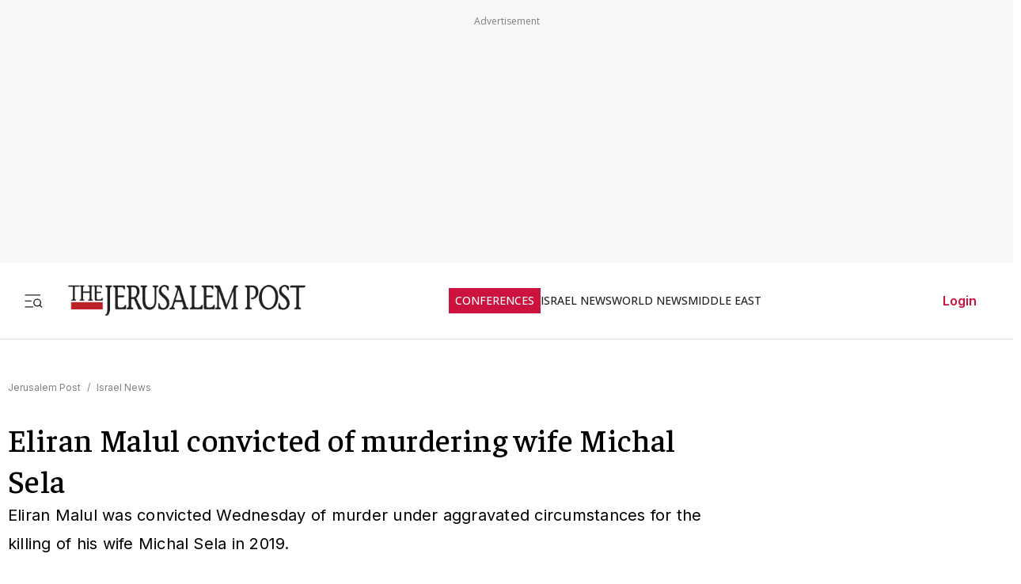

--- FILE ---
content_type: text/javascript
request_url: https://rumcdn.geoedge.be/f7ae3efe-f9e8-44be-8cf9-3b564afd5f4b/grumi.js
body_size: 101380
content:
var grumiInstance = window.grumiInstance || { q: [] };
(function createInstance (window, document, options = { shouldPostponeSample: false }) {
	!function r(i,o,a){function s(n,e){if(!o[n]){if(!i[n]){var t="function"==typeof require&&require;if(!e&&t)return t(n,!0);if(c)return c(n,!0);throw new Error("Cannot find module '"+n+"'")}e=o[n]={exports:{}};i[n][0].call(e.exports,function(e){var t=i[n][1][e];return s(t||e)},e,e.exports,r,i,o,a)}return o[n].exports}for(var c="function"==typeof require&&require,e=0;e<a.length;e++)s(a[e]);return s}({1:[function(e,t,n){var r=e("./config.js"),i=e("./utils.js");t.exports={didAmazonWin:function(e){var t=e.meta&&e.meta.adv,n=e.preWinningAmazonBid;return n&&(t=t,!i.isEmptyObj(r.amazonAdvIds)&&r.amazonAdvIds[t]||(t=e.tag,e=n.amzniid,t.includes("apstag.renderImp(")&&t.includes(e)))},setAmazonParametersToSession:function(e){var t=e.preWinningAmazonBid;e.pbAdId=void 0,e.hbCid=t.crid||"N/A",e.pbBidder=t.amznp,e.hbCpm=t.amznbid,e.hbVendor="A9",e.hbTag=!0}}},{"./config.js":5,"./utils.js":24}],2:[function(e,t,n){var l=e("./session"),r=e("./urlParser.js"),m=e("./utils.js"),i=e("./domUtils.js").isIframe,f=e("./htmlParser.js"),g=e("./blackList").match,h=e("./ajax.js").sendEvent,o=".amazon-adsystem.com",a="/dtb/admi",s="googleads.g.doubleclick.net",e="/pagead/",c=["/pagead/adfetch",e+"ads"],d=/<iframe[^>]*src=['"]https*:\/\/ads.\w+.criteo.com\/delivery\/r\/.+<\/iframe>/g,u={};var p={adsense:{type:"jsonp",callbackName:"a"+ +new Date,getJsUrl:function(e,t){return e.replace("output=html","output=json_html")+"&callback="+t},getHtml:function(e){e=e[m.keys(e)[0]];return e&&e._html_},shouldRender:function(e){var e=e[m.keys(e)[0]],t=e&&e._html_,n=e&&e._snippet_,e=e&&e._empty_;return n&&t||e&&t}},amazon:{type:"jsonp",callbackName:"apstag.renderImp",getJsUrl:function(e){return e.replace("/admi?","/admj?").replace("&ep=%7B%22ce%22%3A%221%22%7D","")},getHtml:function(e){return e.html},shouldRender:function(e){return e.html}},criteo:{type:"js",getJsHtml:function(e){var t,n=e.match(d);return n&&(t=(t=n[0].replace(/iframe/g,"script")).replace(/afr.php|display.aspx/g,"ajs.php")),e.replace(d,t)},shouldRender:function(e){return"loading"===e.readyState}}};function y(e){var t,n=e.url,e=e.html;return n&&((n=r.parse(n)).hostname===s&&-1<c.indexOf(n.pathname)&&(t="adsense"),-1<n.hostname.indexOf(o))&&-1<n.pathname.indexOf(a)&&(t="amazon"),(t=e&&e.match(d)?"criteo":t)||!1}function v(r,i,o,a){e=i,t=o;var e,t,n,s=function(){e.src=t,h({type:"adfetch-error",meta:JSON.stringify(l.meta)})},c=window,d=r.callbackName,u=function(e){var t,n=r.getHtml(e),e=(l.bustedUrl=o,l.bustedTag=n,r.shouldRender(e));t=n,(t=f.parse(t))&&t.querySelectorAll&&(t=m.map(t.querySelectorAll("[src], [href]"),function(e){return e.src||e.href}),m.find(t,function(e){return g(e).match}))&&h({type:"adfetch",meta:JSON.stringify(l.meta)}),!a(n)&&e?(t=n,"srcdoc"in(e=i)?e.srcdoc=t:((e=e.contentWindow.document).open(),e.write(t),e.close())):s()};for(d=d.split("."),n=0;n<d.length-1;n++)c[d[n]]={},c=c[d[n]];c[d[n]]=u;var u=r.getJsUrl(o,r.callbackName),p=document.createElement("script");p.src=u,p.onerror=s,p.onload=function(){h({type:"adfetch-loaded",meta:JSON.stringify(l.meta)})},document.scripts[0].parentNode.insertBefore(p,null)}t.exports={shouldBust:function(e){var t,n=e.iframe,r=e.url,e=e.html,r=(r&&n&&(t=i(n)&&!u[n.id]&&y({url:r}),u[n.id]=!0),y({html:e}));return t||r},bust:function(e){var t=e.iframe,n=e.url,r=e.html,i=e.doc,o=e.inspectHtml;return"jsonp"===(e=p[y(e)]).type?v(e,t,n,o):"js"===e.type?(t=i,n=r,i=(o=e).getJsHtml(n),l.bustedTag=n,!!o.shouldRender(t)&&(t.write(i),!0)):void 0},checkAndBustFriendlyAmazonFrame:function(e,t){(e=e.defaultView&&e.defaultView.frameElement&&e.defaultView.frameElement.id)&&e.startsWith("apstag")&&(l.bustedTag=t)}}},{"./ajax.js":3,"./blackList":4,"./domUtils.js":8,"./htmlParser.js":13,"./session":21,"./urlParser.js":23,"./utils.js":24}],3:[function(e,t,n){var i=e("./utils.js"),o=e("./config.js"),r=e("./session.js"),a=e("./domUtils.js"),s=e("./jsUtils.js"),c=e("./methodCombinators.js").before,d=e("./tagSelector.js").getTag,u=e("./constants.js"),e=e("./natives.js"),p=e.fetch,l=e.XMLHttpRequest,m=e.Request,f=e.TextEncoder,g=e.postMessage,h=[];function y(e,t){e(t)}function v(t=null){i.forEach(h,function(e){y(e,t)}),h.push=y}function b(e){return e.key=r.key,e.imp=e.imp||r.imp,e.c_ver=o.c_ver,e.w_ver=r.wver,e.w_type=r.wtype,e.b_ver=o.b_ver,e.ver=o.ver,e.loc=location.href,e.ref=document.referrer,e.sp=r.sp||"dfp",e.cust_imp=r.cust_imp,e.cust1=r.meta.cust1,e.cust2=r.meta.cust2,e.cust3=r.meta.cust3,e.caid=r.meta.caid,e.scriptId=r.scriptId,e.crossOrigin=!a.isSameOriginWin(top),e.debug=r.debug,"dfp"===r.sp&&(e.qid=r.meta.qid),e.cdn=o.cdn||void 0,o.accountType!==u.NET&&(e.cid=r.meta&&r.meta.cr||123456,e.li=r.meta.li,e.ord=r.meta.ord,e.ygIds=r.meta.ygIds),e.at=o.accountType.charAt(0),r.hbTag&&(e.hbTag=!0,e.hbVendor=r.hbVendor,e.hbCid=r.hbCid,e.hbAdId=r.pbAdId,e.hbBidder=r.pbBidder,e.hbCpm=r.hbCpm,e.hbCurrency=r.hbCurrency),"boolean"==typeof r.meta.isAfc&&(e.isAfc=r.meta.isAfc,e.isAmp=r.meta.isAmp),r.meta.hasOwnProperty("isEBDA")&&"%"!==r.meta.isEBDA.charAt(0)&&(e.isEBDA=r.meta.isEBDA),r.pimp&&"%_pimp%"!==r.pimp&&(e.pimp=r.pimp),void 0!==r.pl&&(e.preloaded=r.pl),e.site=r.site||a.getTopHostname(),e.site&&-1<e.site.indexOf("safeframe.googlesyndication.com")&&(e.site="safeframe.googlesyndication.com"),e.isc=r.isc,r.adt&&(e.adt=r.adt),r.isCXM&&(e.isCXM=!0),e.ts=+new Date,e.bdTs=o.bdTs,e}function w(t,n){var r=[],e=i.keys(t);return void 0===n&&(n={},i.forEach(e,function(e){void 0!==t[e]&&void 0===n[e]&&r.push(e+"="+encodeURIComponent(t[e]))})),r.join("&")}function E(e){e=i.removeCaspr(e),e=r.doubleWrapperInfo.isDoubleWrapper?i.removeWrapperXMP(e):e;return e=4e5<e.length?e.slice(0,4e5):e}function j(t){return function(){var e=arguments[0];return e.html&&(e.html=E(e.html)),e.tag&&(e.tag=E(e.tag)),t.apply(this,arguments)}}e=c(function(e){var t;e.hasOwnProperty("byRate")&&!e.byRate||(t=a.getAllUrlsFromAllWindows(),"sample"!==e.r&&"sample"!==e.bdmn&&t.push(e.r),e[r.isPAPI&&"imaj"!==r.sp?"vast_content":"tag"]=d(),e.urls=JSON.stringify(t),e.hc=r.hc,e.vastUrls=JSON.stringify(r.vastUrls),delete e.byRate)}),c=c(function(e){e.meta=JSON.stringify(r.meta),e.client_size=r.client_size});function A(e,t){var n=new l;n.open("POST",e),n.setRequestHeader("Content-type","application/x-www-form-urlencoded"),n.send(w(t))}function O(t,e){return o=e,new Promise(function(t,e){var n=(new f).encode(w(o)),r=new CompressionStream("gzip"),i=r.writable.getWriter();i.write(n),i.close(),new Response(r.readable).arrayBuffer().then(function(e){t(e)}).catch(e)}).then(function(e){e=new m(t,{method:"POST",body:e,mode:"no-cors",headers:{"Content-type":"application/x-www-form-urlencoded","Accept-Language":"gzip"}});p(e)});var o}function _(e,t){p&&window.CompressionStream?O(e,t).catch(function(){A(e,t)}):A(e,t)}function T(e,t){!r.hasFrameApi||r.frameApi||r.isSkipFrameApi?_(e,t):g.call(r.targetWindow,{key:r.key,request:{url:e,data:t}},"*")}r.frameApi&&r.targetWindow.addEventListener("message",function(e){var t=e.data;t.key===r.key&&t.request&&(_((t=t.request).url,t.data),e.stopImmediatePropagation())});var I,x={};function k(r){return function(n){h.push(function(e){if(e&&e(n),n=b(n),-1!==r.indexOf(o.reportEndpoint,r.length-o.reportEndpoint.length)){var t=r+w(n,{r:!0,html:!0,ts:!0});if(!0===x[t]&&!(n.rbu||n.is||3===n.rdType||n.et))return}x[t]=!0,T(r,n)})}}let S="https:",C=S+o.apiUrl+o.reportEndpoint;t.exports={sendInit:s.once(c(k(S+o.apiUrl+o.initEndpoint))),sendReport:e(j(k(S+o.apiUrl+o.reportEndpoint))),sendError:k(S+o.apiUrl+o.errEndpoint),sendDebug:k(S+o.apiUrl+o.dbgEndpoint),sendStats:k(S+o.apiUrl+(o.statsEndpoint||"stats")),sendEvent:(I=k(S+o.apiUrl+o.evEndpoint),function(e,t){var n=o.rates||{default:.004},t=t||n[e.type]||n.default;Math.random()<=t&&I(e)}),buildRbuReport:e(j(b)),sendRbuReport:T,processQueue:v,processQueueAndResetState:function(){h.push!==y&&v(),h=[]},setReportsEndPointAsFinished:function(){x[C]=!0},setReportsEndPointAsCleared:function(){delete x[C]}}},{"./config.js":5,"./constants.js":6,"./domUtils.js":8,"./jsUtils.js":14,"./methodCombinators.js":16,"./natives.js":17,"./session.js":21,"./tagSelector.js":22,"./utils.js":24}],4:[function(e,t,n){var d=e("./utils.js"),r=e("./config.js"),u=e("./urlParser.js"),i=r.domains,o=r.clkDomains,e=r.bidders,a=r.patterns.wildcards;var s,p={match:!1};function l(e,t,n){return{match:!0,bdmn:e,ver:t,bcid:n}}function m(e){return e.split("").reverse().join("")}function f(n,e){var t,r;return-1<e.indexOf("*")?(t=e.split("*"),r=-1,d.every(t,function(e){var e=n.indexOf(e,r+1),t=r<e;return r=e,t})):-1<n.indexOf(e)}function g(e,t,n){return d.find(e,t)||d.find(e,n)}function h(e){return e&&"1"===e.charAt(0)}function c(c){return function(e){var n,r,i,e=u.parse(e),t=e&&e.hostname,o=e&&[e.pathname,e.search,e.hash].join("");if(t){t=[t].concat((e=(e=t).split("."),d.fluent(e).map(function(e,t,n){return n.shift(),n.join(".")}).val())),e=d.map(t,m),t=d.filter(e,function(e){return void 0!==c[e]});if(t&&t.length){if(e=d.find(t,function(e){return"string"==typeof c[e]}))return l(m(e),c[e]);var a=d.filter(t,function(e){return"object"==typeof c[e]}),s=d.map(a,function(e){return c[e]}),e=d.find(s,function(t,e){return r=g(d.keys(t),function(e){return f(o,e)&&h(t[e])},function(e){return f(o,e)}),n=m(a[e]),""===r&&(e=s[e],i=l(n,e[r])),r});if(e)return l(n,e[r],r);if(i)return i}}return p}}function y(e){e=e.substring(2).split("$");return d.map(e,function(e){return e.split(":")[0]})}t.exports={match:function(e,t){var n=c(i);return t&&"IFRAME"===t.toUpperCase()&&(t=c(o)(e)).match?(t.rdType=2,t):n(e)},matchHB:(s=c(e),function(e){var e=e.split(":"),t=e[0],e=e[1],e="https://"+m(t+".com")+"/"+e,e=s(e);return e.match&&(e.bdmn=t),e}),matchAgainst:c,matchPattern:function(t){var e=g(d.keys(a),function(e){return f(t,e)&&h(a[e])},function(e){return f(t,e)});return e?l("pattern",a[e],e):p},isBlocking:h,getTriggerTypes:y,removeTriggerType:function(e,t){var n,r=(i=y(e.ver)).includes(t),i=1<i.length;return r?i?(e.ver=(n=t,(r=e.ver).length<2||"0"!==r[0]&&"1"!==r[0]||"#"!==r[1]||(i=r.substring(0,2),1===(t=r.substring(2).split("$")).length)?r:0===(r=t.filter(function(e){var t=e.indexOf(":");return-1===t||e.substring(0,t)!==n})).length?i.slice(0,-1):i+r.join("$")),e):p:e}}},{"./config.js":5,"./urlParser.js":23,"./utils.js":24}],5:[function(e,t,n){t.exports={"ver":"0.1","b_ver":"0.5.480","blocking":true,"rbu":0,"silentRbu":0,"signableHosts":[],"onRbu":1,"samplePercent":-1,"debug":true,"accountType":"publisher","impSampleRate":0.007,"statRate":0.05,"apiUrl":"//gw.geoedge.be/api/","initEndpoint":"init","reportEndpoint":"report","statsEndpoint":"stats","errEndpoint":"error","dbgEndpoint":"debug","evEndpoint":"event","filteredAdvertisersEndpoint":"v1/config/filtered-advertisers","rdrBlock":true,"ipUrl":"//rumcdn.geoedge.be/grumi-ip.js","altTags":[],"hostFilter":[],"maxHtmlSize":0.4,"reporting":true,"advs":{},"creativeWhitelist":{},"heavyAd":false,"cdn":"cloudfront","domains":{"moc.arimmaj.sj":"1#1:64957","ten.scirtem-ecnamrofrep":"1#1:64957","ten.tnorfduolc.64pgc8xmtcuu1d":"1#1:64957","gro.ekolydnac":"1#1:64957","moc.pulod-nesiw.3rt":"1#1:64957","moc.daczub.citats-cs":"1#1:64957","ecaps.nisemrek":"1#1:64957","oi.citamdib.711sda":"1#1:64957","ofni.htaprider.4su-og":"1#1:64957","ecaps.tunoriepa":"1#1:64957","moc.qqniamodniamod":"1#1:64957","ni.oc.yfirevnamuh.g22jra37ccbuhgsg5s5d":"1#1:64957","ppa.naecolatigidno.i4uon-ppa-hsifnwolc":"1#1:64957","moc.sylnevah":"1#1:64957","pohs.secivedbewdetsoh":"1#1:64957","moc.eziab-sugr-ladit.og":"1#1:64957","uci.zelwlpwd":"1#1:64957","kcilc.omihcra":"1#1:64957","orp.sdoogwodaemkao":"1#1:64957","moc.beworor":"1#1:64957","tser.reugsubema":"1#1:64957","tser.iralisorra":"1#1:64957","orp.muc-77ecnanif":"1#1:64957","moc.kcirttolseht":"1#1:64957","orp.muarsnessiw":"1#1:64957","orp.irvenzorid":"1#1:64957","retnec.apmytrugua":"1#1:64957","retnec.sivnittulg":"1#1:64957","moc.ppaukoreh.965bda0e31cf-ediug-maertsecips":"1#1:64957","moc.adanacdlrowecnanif":"1#1:64957","moc.ioveh.ppa":"1#1:64957","ten.swodniw.eroc.bew.12z.pelevishw":"1#1:64957","uci.owbbtbyv":"1#1:64957","moc.kr19tovseb":"1#1:64957","moc.evituohredlufer":"1#1:64957","moc.tselecnemele":"1#1:64957","dnob.ylnocaidem":"1#1:64957","ten.swodniw.eroc.bew.91z.yyylpidham":"1#1:64957","ppa.yfilten.nasijuf--46c6688000a50ec906888796":"1#1:64957","ten.swodniw.eroc.bew.91z.1uyypdjakhn":"1#1:64957","pot.15jjivp2":"1#1:64957","pot.5tzo4v5":"1#1:64957","evil.kuseitiruceseraccp":"1#1:64957","moc.iarumasegarevoc":"1#1:64957","enilno.lativragus":"1#1:64957","moc.aa83mm.www":"1#1:64957","moc.ppaukoreh.b91ffb8d0b5d-ediug-senigneecips":"1#1:64957","moc.nufxirtic.eca":"1#1:64957","ed.sppiterevelc":"1#1:64957","moc.eruclenitnes":"1#1:64957","gro.ymedaca-egroflliks":"1#1:64957","orp.sulpesirberapsos":"1#1:64957","moc.tlob-hserf":"1#1:64957","ten.swodniw.eroc.bew.11z.wolrainin":"1#1:64957","uci.fczmxjtz":"1#1:64957","moc.enozelibomtrams.www":"1#1:64957","orp.euqmerolod-77ecnanif":"1#1:64957","ur.vokirb":"1#1:64957","moc.noztolipbew":"1#1:64957","moc.uybixc":"1#1:64957","ppa.naecolatigidno.jsglg-ppa-notknalp":"1#1:64957","moc.tsopnabruyendys":"1#1:64957","kcilc.citnames-hsac":"1#1:64957","etis.sgolbepacsednas":"1#1:64957","etis.znxgenruoj":"1#1:64957","moc.cbcbrutluc":"1#1:64957","tser.ocnepmerri":"1#1:64957","moc.dirgdnertaidem":"1#1:64957","aidem.ffuobrimma":"1#1:64957","etis.erocxylanex":"1#1:64957","aidem.ozavajtsuaf":"1#1:64957","enilno.ayletoh":"1#1:64957","etis.elbatbireht":"1#1:64957","zyx.otnevras":"1#1:64957","pohs.akimok":"1#1:64957","moc.retpahc-rekcilf":"1#1:64957","aidem.etuedminim":"1#1:64957","moc.pihc-ymoolg":"1#1:64957","moc.afeddor.kes":"1#1:64957","uci.jmazuxxj":"1#1:64957","ten.swodniw.eroc.bew.6z.eluyuyavug":"1#1:64957","ten.swodniw.eroc.bew.1z.asnoisosht":"1#1:64957","ten.swodniw.eroc.bew.1z.iduynoit":"1#1:64957","ppa.naecolatigidno.8a6w4-ppa-esrohaes":"1#1:64957","moc.xugem-tolih.3rt":"1#1:64957","moc.fagsunob":"1#1:64957","moc.iahliam.ca":"1#1:64957","ecaps.nocetponap":"1#1:64957","moc.yrotcafxda.tsaesu-btr":"1#1:64957","moc.sswcl.ndc":"1#1:64957","moc.xdanoev.20-xda":"1#1:64957","moc.dnmbs.ue.bi":"1#1:64957","zyx.c0i":"1#1:64957","moc.orphakin.sj":"1#1:64957","moc.buhtsitpab":"1#1:64957","erots.nwoderup":"1#1:64957","ecaps.binomrah":"1#1:64957","ten.noitpoqi":"1#1:64957","ecaps.etyhporpas":"1#1:64957","zyx.5xi":"1#1:64957","ecaps.vtevir":"1#1:64957","moc.snoitairavkcrt":"1#1:64957","ten.swodniw.eroc.bew.31z.hdcz3fsu6210gninrawsuriv":"1#1:64957","orp.tidepmi-77ecnanif":"1#1:64957","ni.oc.kcilctobor.06c1ua37ccbuhgkl9s5d":"1#1:64957","moc.xiftsepeht":"1#1:64957","ten.swodniw.eroc.bew.91z.1ylpidnukhra":"1#1:64957","ten.swodniw.eroc.bew.31z.ouu5hmsu7210gninrawsuriv":"1#1:64957","ppa.naecolatigidno.bu66w-ppa-llehsaes":"1#1:64957","moc.swenedartahpla":"1#1:64957","cc.4ekdans28.www":"1#1:64957","moc.xnoitompets":"1#1:64957","ppa.naecolatigidno.axok7-ppa-esrohaes":"1#1:64957","moc.sulatekab":"1#1:64957","moc.pdsulafesut":"1#1:64957","ppa.naecolatigidno.nuq8f-ppa-daehremmah":"1#1:64957","moc.replehegatnavdatifeneb.og":"1#1:64957","ten.maetyak":"1#1:64957","oi.sppareniatnoceruza.2sutsew.745c4b22-evawneerg.kfdgdhtrrrf":"1#1:64957","orp.aminim-77ecnanif":"1#1:64957","kcilc.ovxil":"1#1:64957","tser.ircipocerp":"1#1:64957","tser.nudopduesp":"1#1:64957","etis.srotomevird":"1#1:64957","aidem.cessocsaid":"1#1:64957","aidem.rogabvitca":"1#1:64957","ecaps.sugopoera":"1#1:64957","orp.sibon-77ecnanif":"1#1:64957","moc.yvoalpelgoog.www":"1#1:64957","ten.swodniw.eroc.bew.31z.d0ts3qsu8210gninrawsuriv":"1#1:64957","moc.wercs-mlac":"1#1:64957","ten.swodniw.eroc.bew.5z.ooimomurig":"1#1:64957","uci.feqecjeb":"1#1:64957","pot.exouxl":"1#1:64957","moc.etisppakcart.og":"1#1:64957","ni.oc.yfirevnamuh.g4k8ua37ccbuh8g2as5d":"1#1:64957","ten.noissucsidym.gol":"1#1:64957","moc.jawkaepxetrov":"1#1:64957","wp.sulpkyluasned":"1#1:64957","moc.gnitegdub-noznif":"1#1:64957","ten.swodniw.eroc.bew.31z.frsj0ssu7210gninrawsuriv":"1#1:64957","ten.swodniw.eroc.bew.31z.4149sesu7210gninrawsuriv":"1#1:64957","moc.opbtsewtsae.www":"1#1:64957","gro.tcejorptniopraelc":"1#1:64957","pohs.elggotbewdeyevrus":"1#1:64957","dnob.uinmoobgib":"1#1:64957","ppa.naecolatigidno.ysljz-ppa-yargnits":"1#1:64957","moc.tunsemagkcalb.ea":"1#1:64957","tser.redomitarg":"1#1:64957","retnec.coicsberof":"1#1:64957","ppa.naecolatigidno.hejhz-sepcirillihcder":"1#1:64957","pohs.anetloz.anetloz":"1#1:64957","moc.nufxirtic.kool":"1#1:64957","moc.tseuq-ezeerbmlac":"1#1:64957","moc.siaramud-xuaepahc":"1#1:64957","enilno.lliuqhtap":"1#1:64957","etis.edirtspam":"1#1:64957","uci.kevrdnpl":"1#1:64957","moc.pohssteltuoregiflihymmot":"1#1:64957","moc.5uh-aeslayor.yalp":"1#1:64957","orp.sidneicier-77ecnanif":"1#1:64957","moc.duoneddih":"1#1:64957","moc.tnerrucnaidanaceht":"1#1:64957","ppa.yfilten.31b6e3-ylopylor-tnednelpser--579ab177000b3090bfcd8796":"1#1:64957","kcilc.iusokizih":"1#1:64957","moc.syatsalimac":"1#1:64957","gro.063leb":"1#1:64957","moc.noznif-tnemyap":"1#1:64957","ecaps.ecivres-ytilauq.ofni":"1#1:64957","tser.anerarotni":"1#1:64957","moc.draswen":"1#1:64957","tser.talegganem":"1#1:64957","moc.evirhtbuhefil.www":"1#1:64957","enilno.yawhsid":"1#1:64957","ecaps.oitaunetta":"1#1:64957","moc.hsarcpat-oknilp":"1#1:64957","moc.taoc-dilos":"1#1:64957","ppa.naecolatigidno.bwvfe-2-ppa-yargnits":"1#1:64957","retnec.lubatnadep":"1#1:64957","ten.swodniw.eroc.bew.83z.crariafai":"1#1:64957","ten.swodniw.eroc.bew.31z.piceduuol":"1#1:64957","ten.swodniw.eroc.bew.1z.wecotitht":"1#1:64957","kcilc.uupisebiw":"1#1:64957","ten.3rfedop":"1#1:64957","ecaps.yateffat":"1#1:64957","ecaps.chhcrul":"1#1:64957","ecaps.etimas":"1#1:64957","ecaps.ponidros":"1#1:64957","evil.eciovamzalp":"1#1:64957","moc.retsisv.kcap":"1#1:64957","moc.gatbm":"1#1:64957","pot.buhrider":"1#1:64957","moc.0101rolocotohp":"1#1:64957","ecaps.raaroi":"1#1:64957","moc.8831agem":"1#1:64957","moc.ridergnorts":"1#1:64957","ecaps.poimom":"1#1:64957","ten.swodniw.eroc.bew.31z.27bdxpsu6210gninrawsuriv":"1#1:64957","ten.swodniw.eroc.bew.91z.1uyypdjak":"1#1:64957","etis.xenigneevird":"1#1:64957","moc.kxtarebmul":"1#1:64957","ppa.naecolatigidno.7sh5a-ppa-llehsaes":"1#1:64957","dnob.elgniroop":"1#1:64957","enilno.taerghtlaeh.kcart":"1#1:64957","moc.95rtsadak":"1#1:64957","tser.tinamniffa":"1#1:64957","tser.nucojnapsi":"1#1:64957","tser.imacshcosi":"1#1:64957","pot.avrueop.pl":"1#1:64957","orp.olatsasotot":"1#1:64957","ppa.naecolatigidno.vcz9q-ppa-nihcru":"1#1:64957","sbs.oronauliaravo":"1#1:64957","orp.ilurbegoce":"1#1:64957","moc.ppaukoreh.2470d7ac968b-10-top-kcaj":"1#1:64957","orp.dnebtnilf":"1#1:64957","moc.sanifv":"1#1:64957","moc.htlaehfoxobkcalb.swen":"1#1:64957","aidem.assosoirts":"1#1:64957","aidem.aioumhccar":"1#1:64957","moc.enigne-ytsub":"1#1:64957","ten.swodniw.eroc.bew.1z.efiyerut":"1#1:64957","kcilc.luosetad":"1#1:64957","orp.cartspozza":"1#1:64957","nuf.srealknahalewk":"1#1:64957","latigid.slaogmaerd":"1#1:64957","ecaps.1892wq":"1#1:64957","ppa.naecolatigidno.jgblv-ppa-llehsaes":"1#1:64957","orp.dnairhccus":"1#1:64957","orp.sutan-77ecnanif":"1#1:64957","moc.revlis-noznif":"1#1:64957","enilno.nptawbwn":"1#1:64957","moc.xhkjnct":"1#1:64957","orp.sastipne":"1#1:64957","pohs.recivedtenbewdeliart":"1#1:64957","ten.swodniw.eroc.bew.31z.323hvzsu7210gninrawsuriv":"1#1:64957","moc.ppaukoreh.34115178d55b-seton-smaertsetsat":"1#1:64957","cc.7elttaddc2.www":"1#1:64957","moc.nalptrepxeyliad":"1#1:64957","tser.roehtrasid":"1#1:64957","tser.bmuboriaed":"1#1:64957","semag.861gp":"1#1:64957","nuf.sedic-gnikid-zziws":"1#1:64957","erots.pohsraey45yppah":"1#1:64957","erots.pohsraey26yppah":"1#1:64957","ten.swodniw.eroc.bew.31z.tb9iyesu8210gninrawsuriv":"1#1:64957","moc.draobgnitartcudorp":"1#1:64957","moc.negtxenredael":"1#1:64957","etis.xetuorotua":"1#1:64957","moc.rkrtkanohp":"1#1:64957","rb.moc.pivenicuoy":"1#1:64957","uci.eevjmthn":"1#1:64957","pot.muspi-des-mine":"1#1:64957","moc.iamorfsaedignidart.51ed":"1#1:64957","gro.reggolbi.murof":"1#1:64957","moc.stibahhtlaehtrams":"1#1:64957","ppa.naecolatigidno.aspnk-2-ppa-hsifyllej":"1#1:64957","moc.aivferon":"1#1:64957","ten.swodniw.eroc.bew.31z.pohserutinruf02":"1#1:64957","pot.m2u6f1j":"1#1:64957","kcilc.eadakovug":"1#1:64957","moc.avrueop":"1#1:64957","moc.remaetsnaile":"1#1:64957","moc.noznif-eunever":"1#1:64957","enilno.ac-mosni":"1#1:64957","moc.sekacswen":"1#1:64957","tser.aberprpnon":"1#1:64957","ten.swodniw.eroc.bew.82z.2hjlbketis":"1#1:64957","tser.gnopivlis":"1#1:64957","moc.kkvaw7775fnnbj.www":"1#1:64957","retnec.acsaclklab":"1#1:64957","moc.pjarab-awuk":"1#1:64957","moc.smetsystnimrevlis":"1#1:64957","efil.golbstiehdnuseg":"1#1:64957","moc.ed-ia-xelf-rewop":"1#1:64957","moc.enozcitevleh":"1#1:64957","moc.hcraesersreym":"1#1:64957","moc.ovonidart":"1#1:64957","moc.afeddor.koi":"1#1:64957","moc.skrowandbew.www":"1#1:64957","ten.swodniw.eroc.bew.6z.enivucizay":"1#1:64957","ten.swodniw.eroc.bew.91z.ofaniwur":"1#1:64957","ten.swodniw.eroc.bew.02z.oraeuoore":"1#1:64957","ten.swodniw.eroc.bew.1z.paeaeaeaf":"1#1:64957","moc.anehseonehz.lbmircs":"1#1:64957","moc.laguum.krt":"1#1:64957","moc.tokako":"1#1:64957","ten.dferuza.10z.2eybzhxerhgbjgca-rle":"1#1:64957","moc.semit-lacitcat":"1#1:64957","oi.citamdib.611sda":"1#1:64957","etis.ssapecar.953175-tsetal":"1#1:64957","moc.ketuz-mivah.3rt":"1#1:64957","moc.aidem-sserpxeila.stessa":"1#1:64957","etis.ssapecar.063175-tsetal":"1#1:64957","moc.ndcsca":"1#1:64957","moc.danosiof.st":"1#1:64957","ofni.og7etadpu":"1#1:64957","oi.vdarda.ipa-ahpla":"1#1:64957","pohs.okramhsop.p":"1#1:64957","ecaps.erihpsoon":"1#1:64957","moc.4202-ylloj-atled":"1#1:64957","moc.syarpseirolac":"1#1:64957","orp.otosretni":"1#1:64957","ni.oc.yfirevnamuh.g677ta37ccbuh8s08s5d":"1#1:64957","ni.oc.yfirevnamuh.0utsta37ccbuhgpd9s5d":"1#1:64957","nuf.hctamkradretfa":"1#1:64957","ni.oc.kcilctobor.0iln6b37ccbuhoc0is5d":"1#1:64957","moc.dereenignexulf":"1#1:64957","uci.powwjrqx":"1#1:64957","ppa.naecolatigidno.257o5-ppa-acro":"1#1:64957","moc.gnikrtcj.krt":"1#1:64957","efil.nedalwolispert":"1#1:64957","ppa.naecolatigidno.45lw9-ppa-hsifrats":"1#1:64957","latigid.citnames-hsac":"1#1:64957","ten.swodniw.eroc.bolb.2318erotsdipar":"1#1:64957","moc.ekynw1":"1#1:64957","ecaps.egarevocrac.otua":"1#1:64957","tser.yoxehcubla":"1#1:64957","tser.nivnicessa":"1#1:64957","tser.roccalcune":"1#1:64957","gro.moican-al":"1#1:64957","pohs.ferydaertneveler":"1#1:64957","tser.tosiducorp":"1#1:64957","ecaps.mratsni":"1#1:64957","moc.sdakiced.krt":"1#1:64957","ten.swodniw.eroc.bew.1z.igesigupav":"1#1:64957","ten.swodniw.eroc.bew.6z.efecugro":"1#1:64957","ten.swodniw.eroc.bew.91z.1uyupnbhth":"1#1:64957","ni.oc.yfirevnamuh.02gngc37ccbuh028dt5d":"1#1:64957","moc.orcenkalah":"1#1:64957","kcilc.tcerider-oes.1d":"1#1:64957","orp.esroilnitjew":"1#1:64957","tser.vartsafurg":"1#1:64957","wp.aonilew.zn":"1#1:64957","tser.tosidnylop":"1#1:64957","retnec.rimmaecnac":"1#1:64957","moc.ppaukoreh.2dbb87a95e56-yltnereffidtridpoleved":"1#1:64957","moc.yessydo-tolpkraps":"1#1:64957","moc.brobirc":"1#1:64957","aidem.truoftsipo":"1#1:64957","erots.pohsraey05yppah":"1#1:64957","moc.skcots-lellarap":"1#1:64957","ten.swodniw.eroc.bew.4z.atitopoy":"1#1:64957","ten.swodniw.eroc.bew.02z.vitoyefew":"1#1:64957","zyx.klatbom":"1#1:64957","etis.noisuf-nemid":"1#1:64957","ppa.naecolatigidno.kpr6f-2-ppa-retsyo":"1#1:64957","pot.1rduvlfu":"1#1:64957","moc.regayovannej":"1#1:64957","moc.lautrivonej":"1#1:64957","ppa.naecolatigidno.3b7b2-ppa-krahs":"1#1:64957","moc.tidercmcan":"1#1:64957","moc.crasmetsys":"1#1:64957","moc.srenimh":"1#1:64957","evil.kuseitirucesstseuqercp":"1#1:64957","moc.iamorfsaedignidart.61ed":"1#1:64957","pot.tnus-atcid-rorre":"1#1:64957","tser.luserorcim":"1#1:64957","ecaps.noenik":"1#1:64957","ppa.naecolatigidno.u36b2-ppa-laroc":"1#1:64957","ten.swodniw.eroc.bew.31z.qhagszsu8210gninrawsuriv":"1#1:64957","moc.lliks-prahs":"1#1:64957","retnec.soppaitcon":"1#1:64957","ten.swodniw.eroc.bew.6z.imnoitac":"1#1:64957","ni.oc.yfirevnamuh.gs3lec37ccbuhg7act5d":"1#1:64957","moc.sdaxlg.bda":"1#1:64957","ni.oc.kcilctobor.gc1ujc37ccbuh8n6ft5d":"1#1:64957","aidem.irt.tsaesu-btr":"1#1:64957","ten.etaberteg.c8ix4":"1#1:64957","ten.dferuza.10z.fc7cmdkfeeva0hya-eex":"1#1:64957","ecaps.oidlew":"1#1:64957","moc.sdam3.4v-tsaesu-btr":"1#1:64957","moc.deloac":"1#1:64957","ecaps.eiyhpipe":"1#1:64957","ecaps.nkknik":"1#1:64957","ecaps.itnoibmys":"1#1:64957","ofni.htaprider.1su-og":"1#1:64957","moc.sulpxobvt":"1#1:64957","ten.tnorfduolc.a7ftfuq9zux42d":"1#1:64957","moc.6ndcmb.ndc":"1#1:64957","etis.ssapecar.963175-tsetal":"1#1:64957","cc.lllla4nuf.yalp":"1#1:64957","moc.htelhta":"1#1:64957","ten.tnorfduolc.7mzjccikmhij1d":"1#1:64957","moc.efatnis":"1#1:64957","uci.cmfmn":"1#1:64957","enilno.kcehc-esnecil":"1#1:64957","ppa.naecolatigidno.yqau4-ppa-acro":"1#1:64957","orp.ytuaeb-naelc":"1#1:64957","moc.iamorfsaedignidart.21ed":"1#1:64957","moc.slokasakoj.liknerd":"1#1:64957","moc.wonspitygrene":"1#1:64957","gro.latidrac.9dti":"1#1:64957","pohs.sdrower.pp":"1#1:64957","tser.givnigniht":"1#1:64957","ten.swodniw.eroc.bew.31z.82a8nesu8210gninrawsuriv":"1#1:64957","etis.xkcartobrut":"1#1:64957","retnec.satycupmoc":"1#1:64957","ten.swodniw.eroc.bew.31z.hp19q2su8210gninrawsuriv":"1#1:64957","etis.hcaorppaesiw":"1#1:64957","moc.ppaukoreh.63fefcf421a1-sepicer-maertslaem":"1#1:64957","moc.ppaukoreh.817dd97ae0c5-2-62-hsif-rats":"1#1:64957","moc.ppaukoreh.06430a496693-66187-sehcaer-gniliob":"1#1:64957","ten.swodniw.eroc.bew.31z.2vzkmrsu8210gninrawsuriv":"1#1:64957","ecaps.9oocirbaf":"1#1:64957","ed.eimedakakcilbralk":"1#1:64957","evil.eocskerp":"1#1:64957","enilno.eldarcnuf":"1#1:64957","moc.tib-ytsorf":"1#1:64957","ten.swodniw.eroc.bew.63z.aievivun":"1#1:64957","ni.oc.yfirevnamuh.0hokgc37ccbuhot6dt5d":"1#1:64957","ni.oc.kcilctobor.0lrksa37ccbuhoc37s5d":"1#1:64957","orp.anehthcots":"1#1:64957","moc.hcnomdnahcrog.oob.oow":"1#1:64957","pohs.redraugtendepleh":"1#1:64957","moc.kniledonhcet.g95seb37ccbuhosqns5d":"1#1:64957","moc.liarttovip":"1#1:64957","moc.lguvaxnh":"1#1:64957","tser.rtnocottos":"1#1:64957","retsnom.eebmeglediga.vkvx":"1#1:64957","erots.pohsraey06yppah":"1#1:64957","retnec.aipirmofir":"1#1:64957","cc.aretnom":"1#1:64957","moc.ppaukoreh.685bebfe86e5-smaerdtridyliad":"1#1:64957","ten.swodniw.eroc.bew.31z.fshdplsu8210gninrawsuriv":"1#1:64957","moc.segapxov":"1#1:64957","ten.swodniw.eroc.bolb.yvollccjohzqkjyevhpw0108":"1#1:64957","ten.swodniw.eroc.bew.91z.utiyufil":"1#1:64957","ni.oc.kcilctobor.ghcata37ccbuhg688s5d":"1#1:64957","evil.kuserucesdnefedcp":"1#1:64957","ten.swodniw.eroc.bew.31z.k4qxl9su7210gninrawsuriv":"1#1:64957","ppa.yfilten.31b6e3-ylopylor-tnednelpser--8499d2b9002d5457aecd8796":"1#1:64957","orp.rutairap-77ecnanif":"1#1:64957","ppa.naecolatigidno.9waur-ppa-hsifdlog":"1#1:64957","pot.tq7dnth":"1#1:64957","moc.krtbks":"1#1:64957","moc.sudaolnwodteg":"1#1:64957","gro.gamhtlaeheenk.pleh":"1#1:64957","moc.roliat-aznig":"1#1:64957","aidem.tabirongoc":"1#1:64957","ecaps.sciportne":"1#1:64957","sbs.xodahiwug":"1#1:64957","moc.wodaem-elap":"1#1:64957","moc.tnauq-psirc":"1#1:64957","retnec.gorrailsid":"1#1:64957","moc.tsen-hctam":"1#1:64957","ten.swodniw.eroc.bew.82z.ipiwroutru":"1#1:64957","su.weivrevolautpecnoc":"1#1:64957","gro.osdlrow":"1#1:64957","moc.gnimagamuk":"1#1:64957","ecaps.scimixorp":"1#1:64957","ecaps.aimaelg":"1#1:64957","ten.dferuza.10z.metg5hyevhdfuead-yrc":"1#1:64957","orp.buhtylana.ffa":"1#1:64957","moc.yawa-em-llor":"1#1:64957","moc.esuohatnit.sj":"1#1:64957","ecaps.eiutalbatne":"1#1:64957","etis.ssapecar.263175-tsetal":"1#1:64957","moc.dib-yoj.ed-pmi-vda":"1#1:64957","ofni.htaprider.8su-og":"1#1:64957","zyx.kutal-5mrex":"1#1:64957","moc.xdanoev.10-xda":"1#1:64957","ofni.htaprider.2su-og":"1#1:64957","moc.aeesud":"1#1:64957","moc.esfa2g.sdanilram":"1#1:64957","kni.hcetgniruces":"1#1:64957","zyx.daibompxe":"1#1:64957","moc.dhslbts.txe":"1#1:64957","ecaps.lxerum":"1#1:64957","ppa.naecolatigidno.3ipqj-ppa-krahs":"1#1:64957","moc.liajsselepoheugra":"1#1:64957","ur.46lavirp":"1#1:64957","uoyc.72swenyraunaj":"1#1:64957","ten.swodniw.eroc.bew.31z.8r5g2z7d":"1#1:64957","ppa.naecolatigidno.gycf2-ppa-hsifnwolc":"1#1:64957","uci.mepggmp":"1#1:64957","moc.eveilbekam.lla":"1#1:64957","zzub.wonsnajeldoon":"1#1:64957","enilno.shtolcdooh":"1#1:64957","ppa.naecolatigidno.3jmla-ppa-laroc":"1#1:64957","tser.ullevretil":"1#1:64957","moc.yliadssenlleworuen.rwt":"1#1:64957","moc.orpggddedart":"1#1:64957","pohs.loshcettsafbew":"1#1:64957","etis.efilevitcaerup":"1#1:64957","retnec.gertsulfed":"1#1:64957","latigid.ipaedocsys":"1#1:64957","ed.supmacpetstxen":"1#1:64957","etis.eripslaem":"1#1:64957","moc.drahs-htinez":"1#1:64957","ppa.naecolatigidno.r9mmf-2-ppa-yargnits":"1#1:64957","uoyc.92swenyraunaj":"1#1:64957","moc.erafevawrednaw":"1#1:64957","uci.pmfeerfv":"1#1:64957","ten.swodniw.eroc.bew.63z.ovowoyiz":"1#1:64957","ni.oc.kcilctobor.g8v7hc37ccbuh0qedt5d":"1#1:64957","moc.roivorpmi":"1#1:64957","ten.swodniw.eroc.bew.31z.jywjzzsu7210gninrawsuriv":"1#1:64957","pot.eqyi7rj":"1#1:64957","ten.swodniw.eroc.bew.91z.1ydpkpkdnh":"1#1:64957","moc.tfilputseuq":"1#1:64957","tser.erppoateid":"1#1:64957","retnec.nocirobmis":"1#1:64957","moc.tfirhcstiez-nekehtopa":"1#1:64957","moc.edrevatlecs":"1#1:64957","moc.rfodnetnin":"1#1:64957","nur.tkmojelif":"1#1:64957","ten.spuorgnoxidnel":"1#1:64957","ten.swodniw.eroc.bew.11z.umapucolul":"1#1:64957","ten.swodniw.eroc.bew.02z.vibaeemee":"1#1:64957","ten.swodniw.eroc.bew.34z.niwoleias":"1#1:64957","ten.swodniw.eroc.bew.34z.euigizob":"1#1:64957","ni.oc.yfirevnamuh.0vncta37ccbuh86e8s5d":"1#1:64957","latigid.htapretteb":"1#1:64957","moc.latroprebegtar-ed":"1#1:64957","moc.sboderij.olevar":"1#1:64957","evil.wahsyllor":"1#1:64957","ppa.naecolatigidno.l2omi-ppa-acro":"1#1:64957","ni.oc.skrowegdirbavon.0to1ab37ccbuhongks5d":"1#1:64957","moc.zdnelbalyal":"1#1:64957","orp.sitibed-77ecnanif":"1#1:64957","evil.ytilpop":"1#1:64957","ten.swodniw.eroc.bew.91z.1ypydpalmotb":"1#1:64957","tser.elfirefnoc":"1#1:64957","ofni.orpcitylana":"1#1:64957","retnec.arimeiofni":"1#1:64957","ecaps.sioiem":"1#1:64957","ppa.naecolatigidno.s3xwc-ppa-elahw":"1#1:64957","ten.swodniw.eroc.bew.31z.djnfosndlzcsj821egassem":"1#1:64957","evil.3tebxeb.www":"1#1:64957","moc.maerts-erepma":"1#1:64957","aidem.afrofatsni":"1#1:64957","zyx.htapegagne":"1#1:64957","ppa.naecolatigidno.pnsyx-2-ppa-acro":"1#1:64957","moc.kcaskcurazile":"1#1:64957","ecaps.hsiledaj.fni":"1#1:64957","moc.gatbm.ndc":"1#1:64957","lol.iarenima":"1#1:64957","moc.noisufsbup-sda.b-rekcart":"1#1:64957","enilno.dnimlacigol.4v-tsaesu-btr":"1#1:64957","moc.aidemlatigidytiliga.4v-ue-btr":"1#1:64957","moc.xinus-lepat.3rt":"1#1:64957","moc.pohscitatseht.t":"1#1:64957","moc.sgtke.ndc":"1#1:64957","moc.300ygolonhcet-gnivres.krt":"1#1:64957","ecaps.iennef":"1#1:64957","ecaps.rooriq":"1#1:64957","ten.tnorfduolc.g4pvzepdaeq1d":"1#1:64957","ecaps.iremirtiv":"1#1:64957","au.777":"1#1:64957","ni.oc.yfirevnamuh.0mppsa37ccbuh0pb7s5d":"1#1:64957","ni.oc.yfirevnamuh.ge73va37ccbuh888bs5d":"1#1:64957","moc.xevuqys":"1#1:64957","erots.buhraewlooc":"1#1:64957","ku.gnithgilenilno":"1#1:64957","ten.swodniw.eroc.bew.31z.0yn798su7210gninrawsuriv":"1#1:64957","ten.swodniw.eroc.bew.31z.4voayssu7210gninrawsuriv":"1#1:64957","moc.alonaresane":"1#1:64957","moc.noztolipbew.apl":"1#1:64957","dnob.uilmoobgib":"1#1:64957","ten.swodniw.eroc.bew.31z.ooej1j4slzcbf721egassem":"1#1:64957","dnob.hcsusu":"1#1:64957","moc.9krtllor.www":"1#1:64957","moc.xxofavon":"1#1:64957","moc.ootxetnocse":"1#1:64957","moc.egdeniahcxirtam.020amb37ccbuh8kf0t5d":"1#1:64957","ten.swodniw.eroc.bolb.9008erotsbolb":"1#1:64957","moc.ytnewthcraeselpmasym.dnif":"1#1:64957","pot.otnaler":"1#1:64957","tser.narraesirt":"1#1:64957","retnec.dacicnoulg":"1#1:64957","aidem.uallibarts":"1#1:64957","etis.vedgnikcehc":"1#1:64957","latigid.tsooblatipac":"1#1:64957","sbs.ojaxoxuv":"1#1:64957","ppa.naecolatigidno.gzruo-oejnoihsaf":"1#1:64957","moc.newihsdc.522pj":"1#1:64957","moc.egrus-avon":"1#1:64957","moc.afeddor.yalp":"1#1:64957","ten.swodniw.eroc.bew.1z.umeguziz":"1#1:64957","ten.swodniw.eroc.bolb.5063tropetile":"1#1:64957","moc.kcart9c.2":"1#1:64957","moc.latrophcetegdirb.0sebgc37ccbuhoa2dt5d":"1#1:64957","ppa.naecolatigidno.84dmb-2-ppa-laroc":"1#1:64957","moc.latrophcetegdirb.093a0b37ccbuhgqhcs5d":"1#1:64957","uoyc.82swenyraunaj":"1#1:64957","ur.36ixatdem":"1#1:64957","tser.aseltasag":"1#1:64957","tser.aseacertlo":"1#1:64957","cc.mroftalphcet":"1#1:64957","etis.erocxylanex.www":"1#1:64957","moc.ncrexxjz":"1#1:64957","etis.ecnalabagoy":"1#1:64957","retnec.nevabtsoig":"1#1:64957","moc.ppaukoreh.f573f4acb1b3-tnirpeulbetibdecnalab":"1#1:64957","ppa.naecolatigidno.4h5bt-emoh-ruoy-roced":"1#1:64957","ten.swodniw.eroc.bew.31z.od6bxysu8210gninrawsuriv":"1#1:64957","moc.kokojp":"1#1:64957","moc.yenwodsew":"1#1:64957","ppa.naecolatigidno.3iivk-ppa-yargnits":"1#1:64957","ni.oc.yfirevnamuh.g8mura37ccbuh8j06s5d":"1#1:64957","ppa.naecolatigidno.mkz7r-ppa-hsifknom":"1#1:64957","ten.swodniw.eroc.bew.31z.vb8mfxsu7210gninrawsuriv":"1#1:64957","moc.kramevorpmi":"1#1:64957","ten.swodniw.eroc.bew.91z.1yypayram":"1#1:64957","ten.swodniw.eroc.bew.31z.gauyzgsu7210gninrawsuriv":"1#1:64957","moc.2bezalbkcab.300-lartnec-ue.3s.wuqhwvfwqyubshcsabfjavshcbg":"1#1:64957","ppa.naecolatigidno.ll3gv-ppa-hsifknom":"1#1:64957","moc.sweiverbewelcitra":"1#1:64957","moc.daczub":"1#1:64957","orp.icnarxatnu":"1#1:64957","latigid.ysseccus":"1#1:64957","moc.iamorfsaedignidart.11ed":"1#1:64957","pohs.dohtemtseb":"1#1:64957","tser.eterpartni":"1#1:64957","retsnom.eebmeglediga.drtu":"1#1:64957","moc.etneicsnoc-erret":"1#1:64957","moc.erots-muh":"1#1:64957","aidem.nnigaednu":"1#1:64957","aidem.ffucseked":"1#1:64957","aidem.inaiplever":"1#1:64957","aidem.sopxeisrap":"1#1:64957","ten.swodniw.eroc.bew.31z.550e83su8210gninrawsuriv":"1#1:64957","ppa.naecolatigidno.il88t-ppa-noil-aes":"1#1:64957","moc.tiucricmadyoj":"1#1:64957","moc.edrubutacs":"1#1:64957","moc.tiderc-onimul":"1#1:64957","moc.tnuom-tlov":"1#1:64957","moc.tnuh-nrobmrots":"1#1:64957","moc.drahs-noixulf":"1#1:64957","zyx.czf8ns92.ipa":"1#1:64957","ten.swodniw.eroc.bew.31z.cewauetoz":"1#1:64957","ten.swodniw.eroc.bew.82z.iiicezaoac":"1#1:64957","moc.32enif-serots":"1#1:64957","ved.segap.1kniltpircsppwen":"1#1:64957","ved.segap.csv-2pop":"1#1:64957","etis.ssapecar.863175-tsetal":"1#1:64957","ecaps.rppraw":"1#1:64957","moc.oeevo.sda.201sda":"1#1:64957","ofni.spotreffowen":"1#1:64957","erots.nwoderup.p":"1#1:64957","moc.ecaciv.rentrap":"1#1:64957","moc.yy2ka.ndc":"1#1:64957","aidem.irt.4v-ue-btr":"1#1:64957","ecaps.xaaxen":"1#1:64957","moc.321eunevahcnif":"1#1:64957","ecaps.ladnec":"1#1:64957","moc.noitaunitnocgnipoordelttek":"1#1:64957","moc.sgtvo.ndc":"1#1:64957","ofni.htaprider.6su-og":"1#1:64957","moc.tnetnoc-xepa":"1#1:64957","moc.sdaderk":"1#1:64957","bulc.efiltil":"1#1:64957","moc.erotsyalpmlap.2ndc":"1#1:64957","moc.zkbsda":"1#1:64957","ecaps.ewwels":"1#1:64957","moc.yadothcraeserohtro":"1#1:64957","ni.oc.yfirevnamuh.gnj8ta37ccbuhg148s5d":"1#1:64957","moc.qbgolb.www":"1#1:64957","ten.tsegidswendlrow":"1#1:64957","pohs.snoitulosbewtropten":"1#1:64957","ten.swodniw.eroc.bew.31z.i6dk88su7210gninrawsuriv":"1#1:64957","orp.pohskralwodaem":"1#1:64957","moc.nlxrw1":"1#1:64957","moc.erutnev-cihtym":"1#1:64957","tser.diculnocal":"1#1:64957","tser.olerpffurt":"1#1:64957","tser.bulosuennu":"1#1:64957","retnec.ipmocitba":"1#1:64957","moc.ppaukoreh.1f426b77892b-buhatneryp":"1#1:64957","enilno.axokaxakikirolil":"1#1:64957","aidem.idosiiluco":"1#1:64957","tal.sapstrevol":"1#1:64957","moc.xmertsngised":"1#1:64957","moc.ovarilomas":"1#1:64957","moc.xregnos":"1#1:64957","moc.elciroteg.won":"1#1:64957","uci.higpohc":"1#1:64957","ten.swodniw.eroc.bew.31z.hcjgk9su7210gninrawsuriv":"1#1:64957","ten.swodniw.eroc.bew.31z.pzufb9kslzcbf721egassem":"1#1:64957","erots.42plehaciretose":"1#1:64957","ten.42loxinit":"1#1:64957","moc.jzwgnehc.www":"1#1:64957","tser.revvagocca":"1#1:64957","ur.vorvok-suiris-atenalp":"1#1:64957","etis.xulfrac":"1#1:64957","ten.swodniw.eroc.bew.31z.df4hsnsu8210gninrawsuriv":"1#1:64957","ten.swodniw.eroc.bew.31z.fbkkzisu8210gninrawsuriv":"1#1:64957","ppa.naecolatigidno.z3muc-ppa-esrohaes":"1#1:64957","zyx.llahecafrus":"1#1:64957","pohs.anitnegramh":"1#1:64957","moc.retim-teiuq":"1#1:64957","moc.relba-driht":"1#1:64957","etis.staeperpkciuq":"1#1:64957","retnec.apsirzneps":"1#1:64957","orp.a-77ecnanif":"1#1:64957","etis.urimak":"1#1:64957","ten.swodniw.eroc.bew.1z.gabaoebaf":"1#1:64957","pohs.hcettendeffer":"1#1:64957","ni.oc.yfirevnamuh.0estra37ccbuhg7v5s5d":"1#1:64957","ni.oc.yfirevnamuh.0v0vra37ccbuh8316s5d":"1#1:64957","moc.ofsodskollow":"1#1:64957","evil.pzijwerp":"1#1:64957","piv.55az":"1#1:64957","moc.ibometa":"1#1:64957","moc.sbuhrewotbew":"1#1:64957","moc.esuohatnit":"1#1:64957","tser.rgsidetsoc":"1#1:64957","tser.eibbonetni":"1#1:64957","tser.odrobangam":"1#1:64957","tser.elpsaignir":"1#1:64957","moc.wonrettebomem":"1#1:64957","moc.yadotrettebomem":"1#1:64957","aidem.insnurbuir":"1#1:64957","enilno.anefraq":"1#1:64957","dlrow.ressurtu":"1#1:64957","zyx.ddsiomeee":"1#1:64957","aidem.erbmortsid":"1#1:64957","aidem.retnesabmi":"1#1:64957","aidem.ollpettal":"1#1:64957","moc.10elob.www":"1#1:64957","moc.ppaukoreh.7ed0470c07b7-buhovatsiv":"1#1:64957","ten.swodniw.eroc.bew.31z.2d1lnasu8210gninrawsuriv":"1#1:64957","moc.enozetalumrofhcet.www":"1#1:64957","moc.dlogreyalkcirb":"1#1:64957","moc.sseccaecnanifdaeer.apl":"1#1:64957","zib.55az":"1#1:64957","ni.oc.yfirevnamuh.gmb7ec37ccbuh0g4ct5d":"1#1:64957","ni.oc.yfirevnamuh.gl6jhc37ccbuhgokdt5d":"1#1:64957","ni.oc.yfirevnamuh.0ouujc37ccbuhoa7ft5d":"1#1:64957","krow.kitner":"1#1:64957","ecaps.uxxulf":"1#1:64957","moc.qethcah":"1#1:64957","ofni.htaprider.7su-og":"1#1:64957","moc.gnifrus-tsaf.psd":"1#1:64957","moc.as.krapsykcul":"1#1:64957","ofni.htaprider.capa-og":"1#1:64957","moc.sesulplexip.tsaesu-btr":"1#1:64957","oi.citamdib.201sda":"1#1:64957","ofni.norfssepsz.op":"1#1:64957","moc.egnahcxesdani":"1#1:64957","ecaps.fttfew":"1#1:64957","ecaps.veevoc":"1#1:64957","ten.tnorfduolc.zjnukhvghq9o2d":"1#1:64957","ecaps.aggarc":"1#1:64957","moc.gnimagamuk.sj":"1#1:64957","ecaps.ciicol":"1#1:64957","moc.3ta3rg-os":"1#1:64957","moc.gnirtm":"1#1:64957","moc.eriwssenllewhtlaeh.krt":"1#1:64957","moc.evylktnexa":"1#1:64957","moc.yadotsdrawerpot":"1#1:64957","ten.xodyreva":"1#1:64957","moc.iamorfsaedignidart.31ed":"1#1:64957","etisbew.hctaportra":"1#1:64957","tser.lebabetnup":"1#1:64957","retnec.iveusaffar":"1#1:64957","evil.1tebxeb.www":"1#1:64957","aidem.avloslelap":"1#1:64957","aidem.adraobsid":"1#1:64957","moc.dnedivid-neek":"1#1:64957","moc.tsioj-mraw":"1#1:64957","ppa.naecolatigidno.ipnkl-3-ppa-yargnits":"1#1:64957","ten.swodniw.eroc.bew.33z.ewudinalap":"1#1:64957","ten.swodniw.eroc.bew.83z.isiyhsodhc":"1#1:64957","ten.swodniw.eroc.bew.6z.natefuloo":"1#1:64957","ni.oc.yfirevnamuh.grftbc37ccbuh0q2bt5d":"1#1:64957","ten.swodniw.eroc.bew.1z.etofonevit":"1#1:64957","ppa.naecolatigidno.lvi4p-ppa-nihplod":"1#1:64957","ppa.yfilten.263b40-anorakamolem-citehtsea":"1#1:64957","pot.balaruen":"1#1:64957","moc.iamorfsaedignidart.3ed":"1#1:64957","moc.otygoz.www":"1#1:64957","pohs.aqromex.aqromex":"1#1:64957","ppa.naecolatigidno.tbsb2-ppa-hsifdlog":"1#1:64957","ni.oc.yfirevnamuh.geqm7b37ccbuh0dpis5d":"1#1:64957","ur.ruotkinmolap.www":"1#1:64957","pohs.retroppuslootdetareneg":"1#1:64957","dnob.aymoobgib":"1#1:64957","uci.uwgjkvgt":"1#1:64957","etis.erehpsegdol":"1#1:64957","orp.soe-77ecnanif":"1#1:64957","rf.tramikiw":"1#1:64957","moc.dloselasrof.www":"1#1:64957","moc.norevllop":"1#1:64957","tser.atslasideni":"1#1:64957","tser.arpiramtip":"1#1:64957","tser.eghaeytelet":"1#1:64957","tser.noyrbarbez":"1#1:64957","erots.pohsraey35yppah":"1#1:64957","etis.orpyticolevotua":"1#1:64957","moc.ppaukoreh.24d05b77cb5f-seton-sxirtamhsid":"1#1:64957","moc.nufxirtic.kcab":"1#1:64957","ten.dferuza.30z.mahhhgwbjchb4eug-der5rbf8dumjkw2adanac":"1#1:64957","etis.notsipdeeps":"1#1:64957","etis.xkcats-noez":"1#1:64957","moc.pihsrotnem-raelc":"1#1:64957","moc.pael-egarim":"1#1:64957","ppa.naecolatigidno.p2ng4-ppa-noil-aes":"1#1:64957","moc.egdeniahcxirtam.0omntf37ccbuh8aqbp5d":"1#1:64957","ten.swodniw.eroc.bew.63z.iseregisip":"1#1:64957","ten.swodniw.eroc.bew.02z.eeerutatis":"1#1:64957","ten.swodniw.eroc.bew.11z.urufaearaf":"1#1:64957","ni.oc.yfirevnamuh.05l8dc37ccbuh8nmbt5d":"1#1:64957","moc.atadipad.www":"1#1:64957","moc.loohcsgnivirdsonze.eludehcs":"1#1:64957","ni.oc.yfirevnamuh.018tsa37ccbuh09j7s5d":"1#1:64957","nuf.ydrucsiaretcires":"1#1:64957","ppa.naecolatigidno.k4ulv-2-ppa-laes":"1#1:64957","ten.swodniw.eroc.bew.31z.iklrivsu7210gninrawsuriv":"1#1:64957","ppa.naecolatigidno.eeksh-ppa-noil-aes":"1#1:64957","ni.oc.kcilctobor.08gj7b37ccbuh8mmis5d":"1#1:64957","etis.htapnoirosyle":"1#1:64957","etis.ssapecar":"1#1:64957","moc.teliotam":"1#1:64957","moc.ruotlosa":"1#1:64957","evil.tcetorpbewwenerwoncp":"1#1:64957","moc.iclacnocic":"1#1:64957","tser.amarbnetni":"1#1:64957","moc.seyderusni":"1#1:64957","tser.zubmitihcs":"1#1:64957","enilno.raguslativ":"1#1:64957","orp.ehsubdepnu":"1#1:64957","moc.ksedtroppusroines":"1#1:64957","enilno.buhnoihsafnam":"1#1:64957","aidem.atratdnacs":"1#1:64957","etis.agoyaivwolf":"1#1:64957","moc.yawhtapyhtlaehruoy":"1#1:64957","moc.tcurtsnoc-hguot":"1#1:64957","moc.yruf-motnahp":"1#1:64957","moc.ralosneergadanac":"1#1:64957","retnec.lycnaebelp":"1#1:64957","aidem.mitnaoffos":"1#1:64957","aidem.izrevrpnon":"1#1:64957","moc.srosivda-oiloftrop-salta":"1#1:64957","ten.swodniw.eroc.bew.1z.uuposonel":"1#1:64957","moc.elaseohsisa.www":"1#1:64957","uci.tesatad-hsac":"1#1:64957","yb.dorpnameles":"1#1:64957","moc.gnifrus-tsaf":"1#1:64957","moc.gnidemdevlohp":"1#1:64957","moc.skramvitca.sj":"1#1:64957","moc.swenygoloncet":"1#1:64957","tra.tfirnimul":"1#1:64957","ten.dferuza.10z.xafewf3eed7dxbdd-vic":"1#1:64957","ecaps.sdadoc":"1#1:64957","moc.sulpxobvt.sj":"1#1:64957","zyx.vdaelacs.rkcrt":"1#1:64957","ten.tnorfduolc.5w8s2qxrbvwy1d":"1#1:64957","knil.ppa.ifos":"1#1:64957","moc.tsdraugten":"1#1:64957","moc.latigidmixe.4v-tsaesu-btr":"1#1:64957","ten.eralgda.enigne.3ettemocda":"1#1:64957","ten.hcetiaor.gnikcart":"1#1:64957","ten.tnorfduolc.a5xwms63w22p1d":"1#1:64957","ofni.htaprider.5su-og":"1#1:64957","ni.oc.yfirevnamuh.0519ta37ccbuh8058s5d":"1#1:64957","orp.eadnaiduper-77ecnanif":"1#1:64957","uci.36yzerg.www":"1#1:64957","pot.fv27bfy":"1#1:64957","moc.staerterxad":"1#1:64957","orp.rtsidhtnax":"1#1:64957","moc.weiverlanruojnepoeht":"1#1:64957","tser.abrabwobme":"1#1:64957","ur.atsap-al":"1#1:64957","ten.swodniw.eroc.bew.31z.enilesor320":"1#1:64957","orp.errejudanu":"1#1:64957","retnec.tniuqeimul":"1#1:64957","moc.99dgb611.www":"1#1:64957","erots.egagnorts":"1#1:64957","moc.adanacdnufroines":"1#1:64957","uci.jorosxil":"1#1:64957","uci.rayxykt":"1#1:64957","moc.sdtknat":"1#1:64957","ni.oc.yfirevnamuh.gjo4hc37ccbuhgbddt5d":"1#1:64957","orp.asnirifide":"1#1:64957","ni.oc.kcilctobor.gjd6ta37ccbuhg1v7s5d":"1#1:64957","kcilc.xirteks":"1#1:64957","latigid.htworgpets":"1#1:64957","enilno.dnuerfesier":"1#1:64957","ten.swodniw.eroc.bew.31z.sox79lsu7210gninrawsuriv":"1#1:64957","moc.aw777kpl.www":"1#1:64957","evil.hsurthgisni":"1#1:64957","pohs.kcilcranul":"1#1:64957","ppa.naecolatigidno.jh7ab-ppa-nihcru":"1#1:64957","moc.ue-ykcul.sda":"1#1:64957","moc.asuretnuhselpmas.62":"1#1:64957","tser.gocniicorc":"1#1:64957","tser.lellaitarg":"1#1:64957","etis.epicertrams":"1#1:64957","tser.epsernneps":"1#1:64957","enilno.azabvog":"1#1:64957","moc.hsem-dilos":"1#1:64957","retnec.rtnocerper":"1#1:64957","golb.hsem-arfni":"1#1:64957","ten.swodniw.eroc.bew.31z.co3glnsu8210gninrawsuriv":"1#1:64957","ten.swodniw.eroc.bew.34z.vapilitad":"1#1:64957","ten.swodniw.eroc.bew.91z.evowuuom":"1#1:64957","ten.swodniw.eroc.bew.5z.rutorauoz":"1#1:64957","ni.oc.yfirevnamuh.g940sa37ccbuh0j26s5d":"1#1:64957","ni.oc.yfirevnamuh.gn4vra37ccbuh0816s5d":"1#1:64957","ni.oc.yfirevnamuh.0bc2ta37ccbuhocp7s5d":"1#1:64957","pot.cilereggelatcap":"1#1:64957","ppa.naecolatigidno.l8pjo-2-ppa-esrohaes":"1#1:64957","ten.swodniw.eroc.bew.31z.4110723033e3033e3033e":"1#1:64957","zyx.nzrxinocal":"1#1:64957","pohs.secivedbewderuces":"1#1:64957","pot.2r6x365":"1#1:64957","moc.enil-naduos-anah":"1#1:64957","uci.36yzerg":"1#1:64957","moc.ybraen-slrig.www":"1#1:64957","moc.cvbukimw":"1#1:64957","moc.acornusa":"1#1:64957","moc.retsisv":"1#1:64957","orp.utseteifni":"1#1:64957","moc.stifenebswen":"1#1:64957","tser.ilpseallis":"1#1:64957","tser.amedsepres":"1#1:64957","moc.960kkpl.www":"1#1:64957","moc.secnargarf-hp":"1#1:64957","moc.senagem-eabas":"1#1:64957","aidem.ekcirotnas":"1#1:64957","etisbew.lativerup":"1#1:64957","aidem.yfmoetsid":"1#1:64957","ten.swodniw.eroc.bew.31z.1g8u6d9f":"1#1:64957","moc.gniknab-yzoc":"1#1:64957","ppa.naecolatigidno.57pyd-lortnoctsep":"1#1:64957","aidem.remarudifs":"1#1:64957","ni.oc.setagtcennoc.ga2h5c37ccbuhodp7t5d":"1#1:64957","moc.skrowandbew":"1#1:64957","ppa.naecolatigidno.fsp4u-2-ppa-hsifrats":"1#1:64957","moc.yrolgfeihc":"1#1:64957","moc.btrosdaeuh.4v-tsaesu-btr":"1#1:64957","moc.xmznel.2s":"1#1:64957","moc.sgtvo":"1#1:64957","moc.evawreviri":"1#1:64957","ofni.htaprider.rtluv-og":"1#1:64957","etis.ssapecar.363175-tsetal":"1#1:64957","zyx.ubdstr":"1#1:64957","moc.eruceslrukcart":"1#1:64957","ecaps.uecneiliser":"1#1:64957","evil.sllawnajortitna":"1#1:64957","moc.xitun-relov.a":"1#1:64957","ofni.htaprider.2ue-og":"1#1:64957","moc.oeevo.sda.401sda":"1#1:64957","ten.skreprallod":"1#1:64957","moc.ur.kculagem":"1#1:64957","moc.crasmetsys.sj":"1#1:64957","moc.ribej-fuloz.3rt":"1#1:64957","ofni.htaprider.3su-og":"1#1:64957","ten.tnorfduolc.oemwngu0ijm12d":"1#1:64957","moc.tsez-ocip":"1#1:64957","etis.ssapecar.293175-tsetal":"1#1:64957","moc.sdaderk.ndc":"1#1:64957","ecaps.nkknilb":"1#1:64957","yadot.wonyteicos":"1#1:64957","evil.soneemomeet":"1#1:64957","kcilc.retsacal":"1#1:64957","ni.oc.kcilctobor.g479ta37ccbuh8k58s5d":"1#1:64957","ni.oc.yfirevnamuh.050rua37ccbuho0uas5d":"1#1:64957","ten.swodniw.eroc.bew.91z.1yypayramnu":"1#1:64957","moc.ppaukoreh.d675fbc6021f-seton-stfarclaem":"1#1:64957","moc.klckrg.kt":"1#1:64957","moc.dhslbts":"1#1:64957","ofni.asuwolfaeh":"1#1:64957","moc.2efillatigidhtlaeh.ppa":"1#1:64957","orp.itpurroc-77ecnanif":"1#1:64957","gro.osrevrotom":"1#1:64957","retnec.rtnirisrat":"1#1:64957","moc.reopj":"1#1:64957","moc.ocehcapanahoj.www":"1#1:64957","moc.dirgavoneulb":"1#1:64957","moc.gnafoahdd":"1#1:64957","moc.dnob-rebyc":"1#1:64957","orp.xetidem":"1#1:64957","moc.atnacmides":"1#1:64957","moc.latrophcetegdirb.g045ua37ccbuho5t9s5d":"1#1:64957","nuf.rezahsgubeddeyab":"1#1:64957","moc.sevinkainaz":"1#1:64957","ved.segap.pasne":"1#1:64957","ten.swodniw.eroc.bew.31z.vh948hqjlzcbf721egassem":"1#1:64957","moc.asuretnuhselpmas.72":"1#1:64957","moc.bulcsdoognteg.82":"1#1:64957","tser.vnocsiteca":"1#1:64957","moc.nexyvartun":"1#1:64957","tser.rerofggaip":"1#1:64957","moc.tcqlgswn":"1#1:64957","tser.ppairarbos":"1#1:64957","tser.clahcrrups":"1#1:64957","ten.swodniw.eroc.bew.91z.1yylpidfalrx":"1#1:64957","moc.sbaltluavartun.www":"1#1:64957","erots.pohsraey16yppah":"1#1:64957","retnec.catumaccar":"1#1:64957","ecaps.noitlocrep":"1#1:64957","moc.ppaukoreh.ae943039cb52-ediug-enignekooc":"1#1:64957","moc.nufxirtic.eud":"1#1:64957","moc.xm-noitulos-ppaia":"1#1:64957","moc.htapytefasrebyc":"1#1:64957","moc.sirap-euqinusnes":"1#1:64957","etis.dleifegayov":"1#1:64957","ten.swodniw.eroc.bew.31z.olechcizag":"1#1:64957","ten.swodniw.eroc.bew.63z.vezogawaz":"1#1:64957","ten.swodniw.eroc.bew.82z.arusuwimiv":"1#1:64957","ten.swodniw.eroc.bew.31z.uumreoora":"1#1:64957","ten.swodniw.eroc.bew.6z.amaduyubog":"1#1:64957","moc.yfipohsym.wn-3peskp":"1#1:64957","moc.sdhvkcr":"1#1:64957","moc.tekkcalbn":"1#1:64957","gro.oysaicitonedortnec":"1#1:64957","ppa.naecolatigidno.smciv-ppa-retsbol":"1#1:64957","ppa.naecolatigidno.daiid-ppa-retsyo":"1#1:64957","ppa.yfilten.31b6e3-ylopylor-tnednelpser--ea126d5090c0d8c362dd8796":"1#1:64957","ten.swodniw.eroc.bew.91z.1uyypdjakcc":"1#1:64957","pohs.relootbewdetrop":"1#1:64957","moc.tebex8.ppa":"1#1:64957","ppa.naecolatigidno.xtjjf-ppa-notknalp":"1#1:64957","moc.sbuhrewotbew.apl":"1#1:64957","ten.swodniw.eroc.bew.61z.umufiaolec":"1#1:64957","enilno.jhghjhdrfolpb":"1#1:64957","tser.tiremurroc":"1#1:64957","tser.nifirretni":"1#1:64957","moc.aatividem":"1#1:64957","tser.rotibrulis":"1#1:64957","moc.seluhvh.www":"1#1:64957","moc.wonniarbretsam":"1#1:64957","moc.miskerl":"1#1:64957","aidem.noyrcvacca":"1#1:64957","ppa.naecolatigidno.mvtjw-ppa-hsifnoil":"1#1:64957","moc.slaedtsewenneiviv":"1#1:64957","moc.nortcele-wolfkraps":"1#1:64957","moc.etuor-dnuobtsorf":"1#1:64957","moc.sniag-cimanyd":"1#1:64957","moc.kraps-citenrebyc":"1#1:64957","pohs.redleihsbewdetfihs":"1#1:64957","ten.swodniw.eroc.bew.33z.azaranem":"1#1:64957","ten.swodniw.eroc.bew.1z.ruterutru":"1#1:64957","ten.swodniw.eroc.bew.34z.htiiovhc":"1#1:64957","moc.klcbnorot":"1#1:64957","ten.tnorfduolc.g79cvqs8do9p3d":"1#1:64957","eniw.tropbewlausac":"1#1:64957","smetsys.draugefaselibom":"1#1:64957","oi.vdarda.ipa":"1#1:64957","moc.btrtnenitnoctniop":"1#1:64957","ofni.htaprider.ue-og":"1#1:64957","moc.hsilbupdagnitekram":"1#1:64957","ecaps.sttsiwt":"1#1:64957","moc.tceffedaibom":"1#1:64957","moc.nipshctilg":"1#1:64957","moc.btr-mueda.rekcart":"1#1:64957","moc.yrolgfeihc.sj":"1#1:64957","ved.segap.avatrekcolbda":"1#1:64957","teb.knilynit.ndc.z":"1#1:64957","ecaps.iddliug":"1#1:64957","ecaps.ecrops":"1#1:64957","moc.gj5yx":"1#1:64957","ten.dferuza.10z.jcvfrbtdfbrbrang-lbi":"1#1:64957","moc.sgtke":"1#1:64957","moc.btrosdaeuh.4v-ue-btr":"1#1:64957","moc.ytirapsidecnayonna":"1#1:64957","orp.elbairavylluflliw":"1#1:64957","orp.siiciffo-77ecnanif":"1#1:64957","moc.eroqnyv":"1#1:64957","moc.08ld":"1#1:64957","evil.erucesseraccp":"1#1:64957","lol.lcty":"1#1:64957","pot.9b1a6vc":"1#1:64957","kcilc.elartnezsgnudlem":"1#1:64957","orp.masoirobal-77ecnanif":"1#1:64957","uci.htlaewogla":"1#1:64957","moc.oahcoanet.www":"1#1:64957","etis.lievrebme":"1#1:64957","moc.eivamerup":"1#1:64957","tser.lupavatrop":"1#1:64957","moc.gnidartia-tsebeht":"1#1:64957","moc.ppaukoreh.bfba0934b797-20-top-kcaj":"1#1:64957","ten.swodniw.eroc.bew.31z.2yxxo9su8210gninrawsuriv":"1#1:64957","moc.ynstraeh":"1#1:64957","retnec.kydalresim":"1#1:64957","moc.draoh-mutnauq":"1#1:64957","evil.edstcetedorpcp":"1#1:64957","ten.swodniw.eroc.bew.1z.epadevhthp":"1#1:64957","pot.cbznot":"1#1:64957","ten.swodniw.eroc.bew.31z.c34pupivlzcsj821egassem":"1#1:64957","ten.swodniw.eroc.bew.12z.eyageuuwad":"1#1:64957","ten.swodniw.eroc.bew.13z.eeigerut":"1#1:64957","kcilc.evitciderp-hsac":"1#1:64957","kcilc.egdeh-sdnuf":"1#1:64957","uci.nalphtworgevitca":"1#1:64957","ecaps.ynob-ivalc-newey":"1#1:64957","ppa.naecolatigidno.a2ltq-ppa-supotco":"1#1:64957","ten.swodniw.eroc.bew.31z.2110723033e3033e3033e":"1#1:64957","ofni.etuehetuel":"1#1:64957","ppa.yfilten.b8ab6e-ecirocil-noen":"1#1:64957","moc.ppaukoreh.b7bd58fa6c5a-sepicer-maertsrovalf":"1#1:64957","zyx.tesatad-hsac":"1#1:64957","moc.iamorfsaedignidart.41ed":"1#1:64957","moc.enilnoegrusyliadym.72":"1#1:64957","moc.spitredisnihcetyliad":"1#1:64957","tser.azevacgored":"1#1:64957","tser.hcliennad":"1#1:64957","ed.gewsgnurhanre.aruplg":"1#1:64957","moc.ativaxileh":"1#1:64957","tser.ricsuikwag":"1#1:64957","moc.laguum.www":"1#1:64957","etis.ballativarret.www":"1#1:64957","erots.pohsraey65yppah":"1#1:64957","retnec.rommiputsi":"1#1:64957","retnec.vacnicidir":"1#1:64957","ten.swodniw.eroc.bew.31z.86cuaxsu8210gninrawsuriv":"1#1:64957","ppa.yfilten.7a6480-sohtop-citamsirp":"1#1:64957","ten.rfpudoow":"1#1:64957","moc.ediugesworberuces":"1#1:64957","enilno.lpihc":"1#1:64957","moc.xevhuhcs":"1#1:64957","moc.gninrael-elkniwt":"1#1:64957","moc.esrup-rebyc":"1#1:64957","moc.egdir-yria":"1#1:64957","pohs.ecivresbewelggotrehtew":"1#1:64957","kcilc.roxenpac":"1#1:64957","ten.swodniw.eroc.bolb.lywdwtztkudjwatepqic5004":"1#1:64957","moc.selivomva.www":"1#1:64957","ppa.naecolatigidno.garqu-ppa-acro":"1#1:64957","uci.poolhcet":"1#1:64957","ten.swodniw.eroc.bew.31z.yradnoces-0110723033e3033e3033e":"1#1:64957","moc.adanacsecnarusniefil":"1#1:64957","evil.wenertnatsnicp":"1#1:64957","moc.wolfswenlatrop":"1#1:64957","enilno.erazekinavazonaruv":"1#1:64957","moc.mtninom":"1#1:64957","moc.orptlla.30edocpnrpnniw":"1#1:64957","ten.swodniw.eroc.bew.31z.wwpyitsu8210gninrawsuriv":"1#1:64957","enilno.orutuf-od-elortnoc":"1#1:64957","moc.buhnogol.gb":"1#1:64957","tser.traedgarbs":"1#1:64957","tser.cimopramir":"1#1:64957","moc.stcennoc-remusnoc.supl.pt-eeffocrats-su":"1#1:64957","moc.c888ee.www":"1#1:64957","moc.oib-elesiomedam":"1#1:64957","evil.teinrufyenomrah":"1#1:64957","retnec.igalpridef":"1#1:64957","ten.swodniw.eroc.bew.31z.cckon9su8210gninrawsuriv":"1#1:64957","ten.swodniw.eroc.bew.31z.w3xtt8su8210gninrawsuriv":"1#1:64957","moc.lehctas-ranul":"1#1:64957","moc.efebolik.oralev":"1#1:64957","moc.sddpos.dsa":"1#1:64957","moc.krowtendaxes":"1#4:1","if.ilpmis.sda":{"4688257*44922793*_p.html":"1#1:66132","4688257*44922786*ad.html":"1#1:66132","4742505*45564767*ad.html":"1#1:66132","4742294*45564672*ad.html":"1#1:66132","4742538*45565406*_p.html":"1#1:66132","4768598*46054998*ad.html":"1#1:66132","4688257*44922747*ad.html":"1#1:66132","4688282*44923214*ad.html":"1#1:66132","4688235*44922398*ad.html":"1#1:66132","4688257*44922787*ad.html":"1#1:66132","4742294*45564674*ad.html":"1#1:66132","4688282*44923212*ad.html":"1#1:66132","4768731*46046710*ad.html":"1#1:66132","4768731*46046727*ad.html":"1#1:66132","4688257*44922750*ad.html":"1#1:66132","4742538*45565405*ad.html":"1#1:66132","4742538*45565406*ad.html":"1#1:66132","4688257*44922793*ad.html":"1#1:66132","4688235*44922395*ad.html":"1#1:66132","4688282*44923211*ad.html":"1#1:66132","4688235*44922391*_p.html":"1#1:66132","4688235*44922405*ad.html":"1#1:66132","4688257*44922758*ad.html":"1#1:66132","4688282*44923213*ad.html":"1#1:66132","4688235*44922391*ad.html":"1#1:66132","4688257*44922749*ad.html":"1#1:66132","4742538*45565408*ad.html":"1#1:66132","4688235*44922390*ad.html":"1#1:66132","4698977*45062022*ad.html":"1#1:66132","4688235*44922396*ad.html":"1#1:66132","4688257*44922756*_p.html":"1#1:66132","4688257*44922758*_p.html":"1#1:66132","4698977*45062025*ad.html":"1#1:66132","4688257*44922749*_p.html":"1#1:66132","4742505*45564769*ad.html":"1#1:66132","4688257*44922756*ad.html":"1#1:66132","4688235*44922396*_p.html":"1#1:66132","4742505*45564767*_p.html":"1#1:66132","4769569*46055348*ad.html":"1#1:66132","4768602*46055065*ad.html":"1#1:66132","4688257*44922788*ad.html":"1#1:66132","4688235*44922400*ad.html":"1#1:66132","4769569*46055347*ad.html":"1#1:66132","4424771*41950685*ad.html":"1#1:66132","4383437*41501564*ad.html":"1#1:66132","4424768*41950469*ad.html":"1#1:66132","4378896*44676109*ad.html":"1#1:66132","3977207*42660689*ad.html":"1#1:66132","4378896*44676107*ad.html":"1#1:66132","4694779*45018626*ad.html":"1#1:66132","4420284*43789676*ad.html":"1#1:66132","3987712*42660696*ad.html":"1#1:66132","4424763*41950000*ad.html":"1#1:66132","4161637*41622095*ad.html":"1#1:66132","4424768*41950451*ad.html":"1#1:66132","4424768*41950465*_p.html":"1#1:66132","4424771*41950675*ad.html":"1#1:66132","4403594*41725125*_p.html":"1#1:66132","4307068*40818697*ad.html":"1#1:66132","4694779*45018625*ad.html":"1#1:66132","4403592*41725095*_p.html":"1#1:66132","3977207*42660692*ad.html":"1#1:66132","4403592*41725100*_p.html":"1#1:66132","4215405*39690907*ad.html":"1#1:66132","4424771*41950687*_p.html":"1#1:66132","4403591*41725069*ad.html":"1#1:66132","4424763*41949929*ad.html":"1#1:66132","4403594*41725130*_p.html":"1#1:66132","4403592*41725090*ad.html":"1#1:66132","4403592*41725100*ad.html":"1#1:66132","3977207*42660690*ad.html":"1#1:66132","4161637*41622095*_p.html":"1#1:66132","4424768*41950465*ad.html":"1#1:66132","3977207*42660686*ad.html":"1#1:66132","4424768*41950474*ad.html":"1#1:66132","3977207*42660686*_p.html":"1#1:66132","4420037*43789661*ad.html":"1#1:66132","4168158*41622186*ad.html":"1#1:66132","4424771*41950687*ad.html":"1#1:66132","4403591*41725075*ad.html":"1#1:66132","4424768*41950451*_p.html":"1#1:66132","4677737*44764932*ad.html":"1#1:66132","4383437*41501566*ad.html":"1#1:66132","4403594*41725125*ad.html":"1#1:66132","4424771*41950675*_p.html":"1#1:66132","4424768*41950466*ad.html":"1#1:66132","4730690*45410331*ad.html":"1#1:66132","4220895*42626887*_p.html":"1#1:66132","4424771*41950678*_p.html":"1#1:66132","4307068*40818696*ad.html":"1#1:66132","4420036*43789668*ad.html":"1#1:66132","4378896*44676113*ad.html":"1#1:66132","4677737*44764933*ad.html":"1#1:66132","4424771*41950678*ad.html":"1#1:66132","4383437*41501565*ad.html":"1#1:66132","4403592*41725095*ad.html":"1#1:66132","4424763*41949911*ad.html":"1#1:66132","4424771*41950672*ad.html":"1#1:66132","4724490*45878995*ad.html":"1#1:66132","4724490*45878996*ad.js":"1#1:66132","4725773*45879031*ad.html":"1#1:66132","4724490*45878997*ad.html":"1#1:66132","4725773*45879028*ad.html":"1#1:66132","4725773*45879028*_p.html":"1#1:66132","4724490*45878998*ad.html":"1#1:66132","4725773*45879030*ad.html":"1#1:66132","4682630*46157697*ad.html":"1#1:66132","4662870*46157686*ad.html":"1#1:66132","3896747*36413989*ad.html":"1#1:66132","4682630*46157696*ad.html":"1#1:66132","4662870*46157685*ad.html":"1#1:66132","4683757*46157695*ad.html":"1#1:66132","4775597*46136303*ad.js":"1#1:66132","4721794*45562658*ad.js":"1#1:66132","4740301*45563175*ad.js":"1#1:66132","4462316*44019901*ad.html":"0#10:68026"},"ten.kcilcelbuod.g.kcilcda":{"globalcontent-live.com":"1#1:66132","l.audibene.ch":"1#1:66132","www.compressocap.com":"1#1:66132","pdf-converkit.com":"1#1:66132","www.audibene.nl":"1#1:66132","promo.unlimited-streaming-sa.com":"1#1:66132","www.actus-sante-plus.com":"1#1:66132","forggis.com":"1#1:66132","file4max.com":"1#1:66132","www.cjs-cdkeys.com":"1#1:66132","accdella.com":"1#1:66132","kids.azercell.com":"1#1:66132","globaldigitalway.com":"1#1:66132","promo.fuzeforge-sa.com":"1#1:66132","promo.ethio-arena.et":"1#1:66132","geizdental.de":"1#1:66132","popsflip.co.za":"1#1:66132","de.familynow.club":"1#1:66132","www.stahlgear.de":"1#1:66132","freshtint808.com":"1#1:66132","homorastore.com":"1#1:66132","shofhavod.com":"1#1:66132","hottub.com":"1#1:66132","hoodcloths.online":"1#1:66132","the-runningman-movie.jp":"1#1:66132","mythic-venture.com":"1#1:66132","portalentry-point.com":"1#1:66132","www.emsense-official.com":"1#1:66132","eptmusa.com":"1#1:66132","wanapix.nl":"1#1:66132","www.consumerbags.com":"1#1:66132","glucavit.com":"1#1:66132","www.solaranlagen-magazin.de":"1#1:66132","www.shape-republic.com":"1#1:66132","www.waterjake.de":"1#1:66132","www.lifehackguru.com":"1#1:66132","premium.walletjump.com":"1#1:66132","greencornerss.com":"1#1:66132","1ylnx.mssg.me":"1#1:66132","www.226ers.com":"1#1:66132","fincalamesa.com":"1#1:66132","hear.oriclehearing.com":"1#1:66132","zzenlabs.com":"1#1:66132","mhqxrivr.shop":"1#1:66132","king-renov-couverture.fr":"1#1:66132","www.mueller-funke.com":"1#1:66132","rdsife.shop":"1#1:66132","rorkokljmer.store":"1#1:66132","watchly.net":"1#1:66132","trackorder.org":"1#1:66132","www.megafitness.shop":"1#1:66132","getquicksafesearch.com":"1#1:66132","www.winzipsystemtools.com":"1#1:66132","nobileitaly.com":"1#1:66132","www.hankooktire.com":"0#10:68026","tatebyyoumsrecipes.z19.web.core.windows.net":"0#10:68026","onlinelearncourcesio.z19.web.core.windows.net":"0#10:68026","www.oberoihotels.com":"0#10:68026"},"moc.aesrevoetyb.da-61v":{"/oEnEO5D6FCBKwkABeVv4ABbCUzsQIVgfAmJFWE/":"1#1:66132","/oQ7v2dBHIiAtEjAvKQioydBNAyD9fmv40xudwM/":"1#1:66132","/oceZC1xADACINJA72fGjgSRAAgoWKjbfULMGgC/":"1#1:66132","/ocNwh0U5fAAoQGBSBZD5KgEwVimBMvmFzoiIAX/":"1#1:66132","/o8QNl4EbkCd6viQADX820OgIDfALFBQf2BElsE/":"1#1:66132","/oIZRItiHPUoSOFz5AQBAEKv4mY0whAJBGMi8fg/":"1#1:66132","/oYMdgfM0DB0pFfhDwAEpKwQMABQIHaBg1NNASA/":"1#1:66132","/oAVI0VY4BBrcmQVy6ViJgeEiNA1oQudfDCBpFq/":"1#1:66132","/o8IYQmA0Yv5hKi7s0o5BawQBo0AfAS9mIEH1iM/":"1#1:66132","/osNBDftfG4klFBAqIJy0N0RDgEJDQLQv3EuEEZ/":"1#1:66132","/o40NI55BABiIkwqIihiAfiZ6KAo0SEB9mMvtoQ/":"1#1:66132","/oMgCeUyARY7DZh59QLtbZlfUGfDF5hESAI8Eua/":"1#1:66132","/ogrbbSVx2rKEGeuADAIVT1lfTJVANFQDgrgCEf/":"1#1:66132","/o492IXBpBgnEVMNhKEbwfQjAAYsDAF6LKQcoeD/":"1#1:66132","/ocLlpFhCEI1QAivVief2ODEAVUbEmDV9EgqbBZ/":"1#1:66132","/o8yezBuLEAo721QB7AoiCHiDcIxmwrib03ALiv/":"1#1:66132","/ooZE4hfZIahGgBeCw5vDfDEbUlAFQBYAEZ9SEs/":"1#1:66132","/oEM0A5NRiSZi0phALw4Ivt3ImKpdBAQ4BfaEso/":"1#1:66132","/owirDff6DERQEMy3nQngFBPtIDNcAiuiOBdCan/":"1#1:66132","/owfFJnAABQBiwAg612B2QpE8SIHfinN9ZioDR5/":"1#1:66132","/okMXtPBzI2i2Az3AOTxca0iUBBQYtdSAdEadZ/":"1#1:66132","/oUBAP1Iwo9AiWiSTBGmJ1vfOtdBOAADEOQw0q6/":"1#1:66132","/oEmZ58engAftM3DiDAHQATKA8MzWAzfdLJeQfH/":"1#1:66132","/oIAQ5LI1C83JG0lNbe9C6iGfAgI8DdsEgStfIl/":"1#1:66132","/owA8avXQEiXAAYVsVm2lC5wUB3ozXWygagI9i/":"1#1:66132","/osEQL5RkBDucJQdjeyFjgxIENA8TgJNfDCBpyd/":"1#1:66132","/o8newsAQIPGAeAFLeMUwWW9fPUcYazv6g2fyeI/":"1#1:66132","/okRev3CFGEQbNR3mAGLQgUbdaCeESQDIICAfGI/":"1#1:66132","/ooSrgktGAGIZ6AikkNDCeLcMWDgfhQbzbD5j0f/":"1#1:66132","/o8APTjA766BEzYUB3YBpxis0pO7XIiIaAoqJz/":"1#1:66132","/ocIh9bCSVe4v5FVjfZ5DnAQGg1DfApWQUEBhEL/":"1#1:66132","/o4Emxo0A6Fw0BSXvBAIVUti1KBQABwf5iWBCKL/":"1#1:66132","/oA1mv9AzeAI1bLNFQGbSeYChOIDgLGcOoHEEhe/":"1#1:66132","/oUZvBf7LBiPoEJzdgH0wiA35ITmOAoSlBAvu1o/":"1#1:66132","/oQs09d8jwUPzqXEiSDbJzKYjBOEaAi3NcAnAI/":"1#1:66132","/o8vOgILbeZAvq7ixGAGARW4628lAeFrMEfIzeb/":"1#1:66132","/okQQgAfiIwvw01Ro9EAdmPA5CQIYi6BtBwtST6/":"1#1:66132","/oMBVbpIwoMAioilohVmT7tfHHDBQAAOEvQi0ls/":"1#1:66132","/ocRkoiBVmBAvgEjpu6iINsAANQYwm0Iov0f0Hl/":"1#1:66132","/oMQiebyfbSE1FgDBCiD51BFdcIDeAAwI380IEG/":"1#1:66132","/oIYTEtIIQMALT1zeOfLAzWjQeHegEZAoGKetgD/":"1#1:66132","/oAKqXJgafAIQ5D5xQDNp4TBbAEBQFDkeUgGEp3/":"1#1:66132","/oEzAxEYwAKBRNyEUlEQwAIaLURzw2AuiUMiXP/":"1#1:66132","/ogidwEF0vASPAg1QiwQSVmTAos6fE062B9RwIB/":"1#1:66132","/o0lGhTFe3QDLzlgArqMAfEE9SzImbfBDgdIYGC/":"1#1:66132","/os9IoEIlwAADAo7gmifER0BArGvi5iBRHHayQ6/":"1#1:66132","/o4yeAQfIGQWOEKEcAIeQA4gPBLtdFKMZ8KetHe/":"1#1:66132","/o4lX6YjRaCWzq0UCCnUAAtHnzE1UiPAIBQwiE/":"1#1:66132","/oUdgNBZIltiOAqLfBw753o0Jz9mSvAdMiE1APs/":"1#1:66132","/oQW6mQC20IoGBzAzHAviT5fiENBQKzAjnwvT6W/":"1#1:66132","/oU11IoVDLBAs2BFppOi4Am0QtBSwSADvEzfu5i/":"1#1:66132","/oUieIlCSDACEm1b9BIG7eQeAxZCG4Lid7gK2sG/":"1#1:66132","/oQ6QGZtWDD1BjgiFCoFIAeIEbAgjgeofGhCSdc/":"1#1:66132","/oYIvEQBANdfbAYDptFNXflK8rPnD9EBgQt3ABi/":"1#1:66132","/ok10lGExfQDaAKAfIplMFJ7zeAFA2zqEhHBLfQ/":"1#1:66132","/ooP93Y6a6ARK29MBuszEI1utULV96XAiQEMAi/":"1#1:66132","/ogi37BB0uAKzAjWQiywONm2AoYxfEPsBBaSwIB/":"1#1:66132","/oghBNpUQAwqEDRjIBAI56qLfYVPgfFQDghQBKK/":"1#1:66132","/owCVAl6eZFxBMGJQISEDwwf5EAWDAbgeDg4aLb/":"1#1:66132","/o4pBNpiuAIBIC9QAaIvwf9i301Eam24AoBUv7A/":"1#1:66132","/ooH5bSFue1qEG0clDAEuexBfbh0AQFIDQtgCCd/":"1#1:66132","/ooxQYEOz58SAwmgjoYEhCFeGbDEDaArgsIf9fv/":"1#1:66132","/o4eA60RErTNPQEDIABFpApsDgXQEJBpJfKAD9l/":"1#1:66132","/oYpMQEhbXBJQJAFNmB3InCMgUcDjgff7AXLDEI/":"1#1:66132","/o02O0AEy3QBmwvAWIpRBA1Jxzoi7muKiOBAwfA/":"1#1:66132","/owBJP2UXBQzi7M0S7bvjYIAAXEa2FVi7dAJ4Y/":"1#1:66132","/o4tmIBwvDKvExBlV21AQEtD2wQfIAyAuK7zorh/":"1#1:66132","/owa4mE2U0IoBBVA8lAvimVtiEJBQAlAhtwfawX/":"1#1:66132","/oMOIHLufDD0emgd5PnF9ABEEbAzBQYbfGCCS8d/":"1#1:66132","/oMwpemfEWH2wgI6QUFFlAUjDA8AeDGvCfp0MW5/":"1#1:66132","/ocqtlEGzILA3EvC9fQIg6HGGDgD4ebK6SexZAt/":"1#1:66132","/oAIAneVrAXtGKvgSb92CDDfEgIEJIQLyrFB5eG/":"1#1:66132","/oQhhIugkPBALEWCClQi1AI0QJCMw1ABuE6fgyi/":"1#1:66132","/oEgleQxb8QGwGniDESkAn3DuFWfgACJzzIf0NU/":"1#1:66132","/oc3AUYZAEwXiCiIAotzizkyPMBMQIXXLma15B/":"1#1:66132","/owx3IoPWWBA72BBrbOi7Am0QVB6wSAZuEjfFxi/":"1#1:66132","/oUclEQC3S1D3Zn06CmFEAQD0GeAb2djEIfflgp/":"1#1:66132","/o8UC0lUteAFJQWGzMEL5eeEAfL2Vz5nHkAIIGH/":"1#1:66132","/oQECIgAffmEQ3gGbbf8SFgF5mI8DoTADAzqZzC/":"1#1:66132","/o48vIvCSDApEXNbqCiI9fQ8A6kpBei6fggqDxG/":"1#1:66132","/oQLIHEeS9AWpDGtAIjRL3bZCgWpeRe1ZG5sAgG/":"1#1:66132","/oMMjvOA4eAgkiW3fyG2lqeFE6IGALMqBofpQjt/":"1#1:66132","/oQ60TabiuDmmMEdIGAi0AjpBwmoOWAGbfkuBI6/":"1#1:66132","/ogbCFFDoQokfZw8sWSwTAfg5p0IGECKxDe44EA/":"1#1:66132","/oUmpkAEQBAFfQNEIgIFAdcQDEfULtZ3EBDB53E/":"1#1:66132","/oMwA06mXGE9Ik5sCAfLQgkb3OCeISEDIIwAfG8/":"1#1:66132","/o0jfusAggQ7eUfFGpmlMKMfFyRPBA6S8AABXX2/":"1#1:66132","/ocrY3AfZgeIgWGbbGzAKQvFEifMPbSzGDEDYCu/":"1#1:66132","/okWrIJF3iZgkc6I5DQDAEF8wbASA4C5GHeEefX/":"1#1:66132","/ooxNBig5IMpQsVD0EBwlPQiExcZ8bBfG8IAqeZ/":"1#1:66132","/oAf4NRpovAAiaZXIQEmOzMAEBZswo0NABBm6it/":"1#1:66132","/oIIBAvyoTEARgJQERVIA6fQa5wi7oABN0IamSi/":"1#1:66132","/oIJKIocY3BAXBYzRbYi9Am0O5BYwrAXuEnfXzi/":"1#1:66132","/oAaPAD4izU2GYX9IjXvA4lFwCiWAUiMBl6UEo/":"1#1:66132","/oUdFeDBjIWNQhxBNbf0axEdYpFF31Dq7cQEgAB/":"1#1:66132","/o4xegIQEDn4ChCELAEfJAlQ8GFtbBSDGEekbr6/":"1#1:66132","/ooMfYFr9A1PboDg1ISFDuEbFbUEGeSfgAgCzQR/":"1#1:66132","/oo3B9SEIQDASt4efZnFg0troGf9LQGAYDCkbg3/":"1#1:66132","/oM8m8viFdBvlK5oKBQZLzmwIBfAKiAQFvAR0OE/":"1#1:66132","/o8PXxYFaAAcK7pXBpKzxI3B0U4dpoXAiPEuAi/":"1#1:66132","/ogUmBBBX6PMzFcEaxMdPgAA7iiAzEYQAYIR33/":"1#1:66132","/oIWSI9iWtmoWhna3AQBAEVu8ma0wlAxBBei2PZ/":"1#1:66132","/osiVaH20vAC5A65Qi9qMZmjAod5fEN7IBhTwIB/":"1#1:66132","/oABvoI5EBiIVMAj6wifEAHQCniCII0ABow1mc5/":"1#1:66132","/o4FGVf55hAubD8DEQVsEAZCg0D8FID1yS6feQ9/":"1#1:66132","/oULg0DfEBA8MSZqg9ICfbDAhLkQfFrGpDsT5oz/":"1#1:66132","/okdQVeQ9IEHTd8KDHdSG4DWCeEmOg14fAAhF9b/":"1#1:66132","/oca6PACcJIYXZBU0OAiPQipQEzEiAkUAo83MC/":"1#1:66132","/oMZvBf4LBiOoEKz0dQ0wiAa5IhmOAPy5tATCCV/":"1#1:66132","/oMhG6eQpaFEvACgWfS2IbSAH0EIXfD7DE6HRzz/":"1#1:66132","/o4APRUAEHbBEzYUCIIxtViN8LQDVWiIaAtS69/":"1#1:66132","/oMMJ3OHLSVDcEfF6C0FEAdDwGeAbFh3EIkfHgi/":"1#1:66132","/o8CCTkY5DER5H6f9AbFQgjbt3CfjSRDIEcAXGe/":"1#1:66132","/o0wNIgFOOOgcTAX4DLDAEbefbASAlC1GJJEyfY/":"1#1:66132","/og8AW8A3EOSUb6Mv6XiYQCIdozogiAaAIGFGB/":"1#1:66132","/oQWCDFWENQffuWAt5gQu6EPFIAlp5kD5G9dBFB/":"1#1:66132","/ogfBgyfpJAUduBfRpfDAmifABhQnZieeipyJdfN/":"1#1:66132","/ogQ10SHGfCCDxAbBAVIArLIDEIGPf9gEueYhTg/":"1#1:66132","/o45hcwTEPeQM8TtSAKgIbe0Fmf7jhNGgDDICAu/":"1#1:66132","/okUdIBBX8vBz9ZEalFBRbAAEiiaYsYQASIhwQ/":"1#1:66132","/og8AVDtLEAgqQ3QGfDBEIjeIVIZbAXFASaCp9f/":"1#1:66132","/oQIF6PQzYp2EZ3KFUAEioiYjZuBavXA6AFWCV/":"1#1:66132","/oY1ur3Q1Iilq4KDADd0B4BiAvE4ioqBfwAZiNm/":"1#1:66132","/oM6otFCbgDSVeyG6HACYAGpiIfgJeHDEihEGhQ/":"1#1:66132","/osJoeP3NDIjvKwrTA9FggubeHCf7SiDQE4AiG8/":"1#1:66132","/o4Mcge8uBadHSWKGEjjCAFgxQ0iDeAGAbA2eVV/":"1#1:66132","/o8I5EQDkbtbeAYDSxFpgfVrjeYoGrEEAgNbmCE/":"1#1:66132","/ok7AgEV9vdmNAQixiHWI6ckzYzAaBUFNbUvTl/":"1#1:66132","/ocz57MAefAIt4UxiQDbSHXCftEDgFGnA4bHER7/":"1#1:66132","/ootCbmGfSQgPGOD0aCgLLibIIHGgVlA5PAeYle/":"1#1:66132","/osMXkg6hICslYQQI08bHGYfDf8coxAe3g1AJXS/":"1#1:66132","/oUCqEp6DgmfNAINZpFE085FwDKBNQUfSBCQ3DO/":"1#1:66132","/o0AmmkBGvpAfzKO14EAjovSiQlyiIB0pAEwAbm/":"1#1:66132","/oUATBqUI4bbegIkQkCLSANzGAmgVODfWez0Gmz/":"1#1:66132","/oII2dvxTRUPzYXwibZpZ2uY4BQEaAitiVAbAI/":"1#1:66132","/oIUSMMBaDAemgbEXAQFQeEgDbfsKFGhEDGCJ6I/":"1#1:66132","/osDOCShChcBEGqFbDIEQJ8AgdEAfDbe6PJeIFD/":"1#1:66132","/ogbgYIMoz7SAoreFVYEDCFeGbD0DDArg3Qfbzz/":"1#1:66132","/owNiKhAuIxwBoXvAm5jBfAUmNiAiQmMwFA00Ep/":"1#1:66132","/o09EQoCSDAxIfTbaGEj1fg3AzucDeFlrYghFBG/":"1#1:66132","/oQLEntFaXIDowfQAMssgfvE0pqEXRD0FkG8hEB/":"1#1:66132","/osMFUGCvQpbgTWGfff3YzIxKSJxGZDQQ8gEAAD/":"1#1:66132","/o8gIUeCUmAFjGCTRARDIArDIJL1Lg6fDS0R5er/":"1#1:66132","/oI5TQggf1MAaFsQcZBW3DbSg6GGAfCftIY810Q/":"1#1:66132","/oILaDf6jEEXkIkJF2gpgFBNUQZRhACsErFBNxf/":"1#1:66132","/oECyiG1uwaymAIhU0DEttuiKB1A1ovf7AMQzBQ/":"1#1:66132","/oUhDhNDtFM7neu5FQbGfACpGSyXIEgQfASb90E/":"1#1:66132","/oAuQAhPBoI5imp0BJG1VlopIBABAFiviiQEfEw/":"1#1:66132","/o8mXuPJzIoiOA44A4bvb52iUBjQYkhKABEakW/":"1#1:66132","/o4JGwA7jIQQa3EEp5cFfBBgKnjs1wMI6NGDfDw/":"1#1:66132","/oIBgr7IwoqAiAiUgN7mmwofQ5GB7AAIECQ502C/":"1#1:66132","/oQsQ6EHn33SASiz1q1InCL7GbDJG8AkgZIeJfe/":"1#1:66132","/oAfbIGreilopRLi577CPEmAiAQF7DSAYewDg4E/":"1#1:66132","/oAdbDEAAIeSQwrGDEC5C6gFIi8QcjDfxlZA6Wf/":"1#1:66132","/oUf4IggbFGRbUjDZDYAFGeRTQfbASrECNgY6zA/":"1#1:66132","/oU1ZQFDrNDB1bEQHEnEIDiBAWQHgjwJfZpfD81/":"1#1:66132","/osjD9LLBASHe2A1IeSQJAAIokYgIRTcaGHfTIA/":"1#1:66132","/oMV0bBQfSQgCG8DtHC9FDjfEIkDg8FAGJAfy6x/":"1#1:66132","/ocPoYdUiaPKzZBvXEQ0aZAEs42XQIAhHAdink/":"1#1:66132","/o8DZdEoQhESZ8FlETSMf9fiPFJHCBRgCnpI0AD/":"1#1:66132","/oEC3AiveEFFOaGYQISED87fuEmLpArsoDg5ufb/":"1#1:66132","/oYxsIoHpVBAjtTxmbNi7Am0JNBMwIA0vE8fO5i/":"1#1:66132","/o07QvAfiAwvS0NAooEAam1AmCEIzicBRB7NUj6/":"1#1:66132","/okQiELGBimg5abtIXmPUKmBAp4EEYWZJPU8pr/":"1#1:66132","/osukf7QPIi4O8rBDgDSG6B8CeEMcgQRfAABiRb/":"1#1:66132","/oMafCFDuIFArE0CepQEg4iGLD8Yafbs5So8RAv/":"1#1:66132","/o8l56SEtikGbAij1wQgITADvlfSeCtBzGEtfbT/":"1#1:66132","/oAlQiUddiRgqhA4QYzAB8aaxhAE8vPdphIr2X/":"1#1:66132","/ocaSXnNfFA3rQbOAAIFa44gD9fjko4eEDGCxxE/":"1#1:66132","/o8ittD20tABKAZEQi9mv5m9AoNtfEIGxBOTwIB/":"1#1:66132","/oIFl9YguQIf6HwOHETSIMGeCzIAskRgeAAhL7j/":"1#1:66132","/oIDunA8pg8iAp4bHGRAQAsWQhQu5eSmrMeD3Cf/":"1#1:66132","/ocNErtzwISyGgbeCC5ADfDMbb5AFQUbAEUuSEe/":"1#1:66132","/oE9IGgdwILAgr1QAEbkGgbfRFrLFpeSq1DkeCZ/":"1#1:66132","/oMm8rHoCIERA3pcf0ZIQiTB0cZ6iiBkxAwFOJs/":"1#1:66132","/oEgm9viF7Oh1g5oDBqVvjvwIBfA2iAQ45Am0ME/":"1#1:66132","/oMDbGIAzgnSAWjGfRCbfSgLlx2cCqDe6RpAdvF/":"1#1:66132","/oQEmFo0AEYSyVgKwBAIj7uixQJQAvwfzigBZLu/":"1#1:66132","/oovkr3goQENKGQMDYFSGzD0CeIfZgvbfAAYFbb/":"1#1:66132","/osCG6fx5fA8bD0GEQs8EAfCgjD8FIIDoStWaNt/":"1#1:66132","/o0wPIJBpBg1EXpNKDE6qfQfAclGDXF64NQS3jD/":"1#1:66132","/oEgC26XAZfyDwExrQEgbuJfaGIDFt9ESAIeEqB/":"1#1:66132","/oMo5DWmENQzfQ57cXggyiItcQAHoUqDfTMNBFB/":"1#1:66132","/o0vm5gicOLlARCobB1Ou6DwIBfASiAQk2AC0XE/":"1#1:66132","/owx1OdbQpXgP7OHSA2ARbMfWJ8nfeYGgDMECA9/":"1#1:66132","/oYkDCYidlAaTxhBAiUFW54apcABQGEAvNIzLm/":"1#1:66132","/ooAY9iCMNUXxlIDKAUEza4iQBivx8kcUiEPA1/":"1#1:66132","/o0fQE3DJJSwcIAEClDfFvGDDCZDDeEb4QrgAQD/":"1#1:66132","/ocDGGExzofpAsBdZs4ErBFaDNBwDUgbQ7IfhD0/":"1#1:66132","/oY5AvEU4PVEHAQiMig5IsKKoYzAaBUztz1VyJ/":"0#10:68026"},"moc.citambup":{"ucrid=10329447879582213108":"1#1:66132","ucrid=2984739030823964686":"1#1:66132","ucrid=9487108924623153709":"1#1:66132","ucrid=6158358399051334080":"1#1:66132","ucrid=2787464137931332573":"1#1:66132","ucrid=18437154142047240191":"1#1:66132","ucrid=2511332915211882916":"1#1:66132","ucrid=1215226728242254101":"1#1:66132","ucrid=7704371762255244243":"1#1:66132","ucrid=7878822392518364507":"1#1:66132","ucrid=18111027335978537157":"1#1:66132","ucrid=5409020742444315498":"1#1:66132","ucrid=15677493114053570787":"1#1:66132","ucrid=15889898141800616277":"1#1:66132","ucrid=751273834353782029":"1#1:66132","ucrid=5144308008846928161":"1#1:66132","ucrid=1806319529743089917":"1#1:66132","ucrid=2350798473124421825":"1#1:66132","ucrid=8221609935838276254":"1#1:66132","ucrid=6095096282780350089":"1#1:66132","ucrid=1492317802912468817":"1#1:66132","ucrid=4917002532151775745":"1#1:66132","ucrid=9647950685801873317":"1#1:66132","ucrid=643935202279499968":"1#1:66132","ucrid=956267108861493923":"1#1:66132","ucrid=18406804199082572142":"1#1:66132","ucrid=11235970911005245877":"1#1:66132","ucrid=17543423954087321191":"1#1:66132","ucrid=7515277426337225749":"1#1:66132","ucrid=6309175241488616101":"1#1:66132","ucrid=10266411459588173536":"1#1:66132","ucrid=3168786119366854850":"1#1:66132","ucrid=3015538982196996219":"1#1:66132","ucrid=651001222676654175":"1#1:66132","ucrid=16695035383654694507":"1#1:66132","ucrid=2726837389887776677":"1#1:66132","ucrid=11534443589996181643":"1#1:66132","ucrid=17464834753196034823":"1#1:66132","ucrid=12825952562239788461":"1#1:66132","ucrid=11078244750654634217":"1#1:66132","ucrid=12449006863145620105":"1#1:66132","ucrid=6112410513375788205":"1#1:66132","ucrid=264432757833918238":"1#1:66132","ucrid=2903577219550780444":"1#1:66132","ucrid=12179500160407302943":"1#1:66132","ucrid=16567487965586950920":"1#1:66132","ucrid=1192843073127778216":"1#1:66132","ucrid=16242335162362471657":"1#1:66132","ucrid=6421273174388126797":"1#1:66132","ucrid=782619755931724189":"1#1:66132","ucrid=10347669590587246077":"1#1:66132","ucrid=710953825443258349":"1#1:66132","ucrid=5782447155521616115":"1#1:66132","ucrid=8153016014811598013":"1#1:66132","ucrid=9854422818850379214":"1#1:66132","ucrid=12005869167760480091":"1#1:66132","ucrid=8970268051014695393":"1#1:66132","ucrid=8609558236639345449":"1#1:66132","ucrid=13377489389600074120":"1#1:66132","ucrid=2903120307997973148":"1#1:66132","ucrid=17343215486113324551":"1#1:66132","ucrid=15733897100421236012":"1#1:66132","ucrid=17313743461842740747":"1#1:66132","ucrid=1365633870962680067":"1#1:66132","ucrid=400182744618842053":"1#1:66132","ucrid=396182957474856890":"1#1:66132","ucrid=5284674645537815751":"1#1:66132","ucrid=14990098528490167914":"1#1:66132","ucrid=4234018909657221801":"1#1:66132","ucrid=1043139559824852442":"1#1:66132","ucrid=15057253629673321520":"1#1:66132","ucrid=2568128632427414400":"1#1:66132","ucrid=17989790059524355586":"1#1:66132","ucrid=12023455198631381225":"1#1:66132","ucrid=9518447523008598622":"1#1:66132","ucrid=14093700847967251014":"1#1:66132","ucrid=5250145068303241670":"1#1:66132","ucrid=8680860612862012364":"1#1:66132","ucrid=3757694369180873262":"1#1:66132","ucrid=11905902182309138398":"1#1:66132","ucrid=2962189173572066723":"1#1:66132","ucrid=17627632220916492185":"1#1:66132","ucrid=9210918292375542545":"1#1:66132","ucrid=13532364392109364111":"1#1:66132","ucrid=1399076960314018014":"1#1:66132","ucrid=6335591322591518120":"1#1:66132","ucrid=3012332127152705097":"1#1:66132","ucrid=6220223677525563057":"1#1:66132","ucrid=4581811369990959943":"1#1:66132","ucrid=16133598321402785255":"1#1:66132","ucrid=11639696372727468959":"1#1:66132","ucrid=1502157554004309531":"1#1:66132","ucrid=1782348120879707156":"1#1:66132","ucrid=2879154649900753143":"1#1:66132","ucrid=1565304870539001925":"1#1:66132","ucrid=17141220496693860831":"1#1:66132","ucrid=12676460641159629416":"1#1:66132","ucrid=6657975319318371056":"1#1:66132","ucrid=18249659429551731018":"1#1:66132","ucrid=12402648660964021280":"1#1:66132","ucrid=16359994850285047441":"1#1:66132","ucrid=2704748026344757942":"1#1:66132","ucrid=5046135566717432385":"1#1:66132","ucrid=1270528423484703137":"1#1:66132","ucrid=18061209337445131780":"1#1:66132","ucrid=14282840593398717604":"1#1:66132","ucrid=14496622261548617901":"1#1:66132","ucrid=10579612133598120749":"1#1:66132","ucrid=17373595410868960602":"1#1:66132","ucrid=558292400753586154":"1#1:66132","ucrid=1252884264781421744":"1#1:66132","ucrid=6000906661698475033":"1#1:66132","ucrid=1381597763747413083":"1#1:66132","ucrid=8828215680854441364":"1#1:66132","ucrid=10432392596637813857":"1#1:66132","ucrid=17982961799314104050":"1#1:66132","ucrid=5885290525243512764":"1#1:66132","ucrid=312415664268052462":"1#1:66132","ucrid=8568803067827162682":"1#1:66132","ucrid=3102520499096341281":"1#1:66132","ucrid=11197285900098449847":"1#1:66132","ucrid=2846274883852761051":"1#1:66132","ucrid=9813594484697334968":"1#1:66132","ucrid=11698107978578448475":"1#1:66132","ucrid=3997583596176500064":"1#1:66132","ucrid=7545680997563479010":"1#1:66132","ucrid=9585241973320414854":"1#1:66132","ucrid=795014128386806975":"1#1:66132","ucrid=8958406709314842215":"1#1:66132","ucrid=10318894563864640267":"1#1:66132","ucrid=3772247185859837095":"1#1:66132","ucrid=11218516212000894352":"1#1:66132","ucrid=17990571669359719178":"1#1:66132","ucrid=8286042385079503394":"1#1:66132","ucrid=2268611593199432657":"1#1:66132","ucrid=13011139216103361827":"1#1:66132","ucrid=1014973897319021571":"1#1:66132","ucrid=11735653066102712616":"1#1:66132","ucrid=14534467526920162985":"1#1:66132","ucrid=16750885726475826928":"1#1:66132","ucrid=7349923005483280673":"1#1:66132","ucrid=13207848056339083644":"1#1:66132","ucrid=14140697015102050169":"1#1:66132","ucrid=17780474554110720125":"1#1:66132","ucrid=16017632678885588014":"1#1:66132","ucrid=13464833168967125633":"1#1:66132","ucrid=13623931989379234380":"1#1:66132","ucrid=6026068984842846757":"1#1:66132","ucrid=8756376458281384238":"1#1:66132","ucrid=4135436768918506898":"1#1:66132","ucrid=12335699642685651883":"1#1:66132","ucrid=9135410205682541618":"1#1:66132","ucrid=6226767750307531250":"1#1:66132","ucrid=11976698876676333301":"1#1:66132","ucrid=14593917881235649866":"1#1:66132","ucrid=2942416145519334995":"1#1:66132","ucrid=4228422446534394243":"1#1:66132","ucrid=15657318462141562743":"1#1:66132","ucrid=9521524588590190684":"1#1:66132","ucrid=11905319326678813565":"1#1:66132","ucrid=15215606757424030936":"1#1:66132","ucrid=16040117603369552297":"1#1:66132","ucrid=8554825594483438378":"1#1:66132","ucrid=8642746203013353936":"1#1:66132","ucrid=16963601974574753360":"1#1:66132","ucrid=8227231525026443992":"1#1:66132","ucrid=13196072912042521243":"1#1:66132","ucrid=1759676221448313344":"1#1:66132","ucrid=10148824746901914663":"1#1:66132","ucrid=3535847714617877748":"1#1:66132","ucrid=13026574686482544557":"1#1:66132","ucrid=2486354073822171055":"1#1:66132","ucrid=10457475347277897046":"1#1:66132","ucrid=18412679901124632824":"1#1:66132","ucrid=4525972981150278945":"1#1:66132","ucrid=11316310453377088790":"1#1:66132","ucrid=12891180845143484885":"1#1:66132","ucrid=1442926184740506459":"1#1:66132","ucrid=17752116334029932789":"1#1:66132","ucrid=10090615475837233439":"1#1:66132","ucrid=12181310546925017596":"1#1:66132","ucrid=6132112928293386098":"1#1:66132","ucrid=15142552724990238391":"1#1:66132","ucrid=12254960545456363726":"1#1:66132","ucrid=11984730163870085419":"1#1:66132","ucrid=17591762774455612028":"1#1:66132","ucrid=2090433879390153716":"1#1:66132","ucrid=15422599677923796559":"1#1:66132","ucrid=231008326321312563":"1#1:66132","ucrid=8905997898652843431":"1#1:66132","ucrid=6354775865216511137":"1#1:66132","ucrid=11167180175269334334":"1#1:66132","ucrid=3805703352850638785":"1#1:66132","ucrid=12783289082248154738":"1#1:66132","ucrid=3463533077850013514":"1#1:66132","ucrid=14014111943273074566":"1#1:66132","ucrid=5667621145365267554":"1#1:66132","ucrid=14684142804224538218":"1#1:66132","ucrid=6045044058139867975":"1#1:66132","ucrid=8121537529058321524":"1#1:66132","ucrid=14853215532686905743":"1#1:66132","ucrid=11970894175149700750":"1#1:66132","ucrid=6559743413210402518":"1#1:66132","ucrid=12526271236307221385":"1#1:66132","ucrid=5854608336568696250":"1#1:66132","ucrid=9582652525273344528":"1#1:66132","ucrid=7599441518876397627":"1#1:66132","ucrid=8958233726910570969":"1#1:66132","ucrid=6706792981210298966":"1#1:66132","ucrid=18091728734691693143":"1#1:66132","ucrid=10565144794612631927":"1#1:66132","ucrid=4387407899575884960":"1#1:66132","ucrid=8212210865930648909":"1#1:66132","ucrid=217491015272677647":"1#1:66132","ucrid=12258245116951319434":"1#1:66132","ucrid=11516477176773823091":"1#1:66132","ucrid=5722276292112443745":"1#1:66132","ucrid=14369243798393478355":"1#1:66132","ucrid=11384471131812199018":"1#1:66132","ucrid=12633299244473824793":"1#1:66132","ucrid=7116964530310775122":"1#1:66132","ucrid=17525707282535313526":"1#1:66132","ucrid=8842294289076943072":"1#1:66132","ucrid=17863762039467534812":"1#1:66132","ucrid=5966870019783857282":"1#1:66132","ucrid=13343689697233634246":"1#1:66132","ucrid=135588938228615633":"1#1:66132","ucrid=17622509205401547425":"1#1:66132","ucrid=14390334397980233049":"1#1:66132","ucrid=2778129179284166245":"1#1:66132","ucrid=12191004398522042047":"1#1:66132","ucrid=12495539559281164020":"1#1:66132","ucrid=7828404760359531366":"1#1:66132","ucrid=11253299627472411553":"1#1:66132","ucrid=5401096221097902988":"1#1:66132","ucrid=9642602871858496478":"1#1:66132","ucrid=11092353000891264360":"1#1:66132","ucrid=16654308752933315599":"1#1:66132","ucrid=8099275802221156247":"1#1:66132","ucrid=13798088536543562013":"1#1:66132","ucrid=11208974357635964964":"1#1:66132","ucrid=16598189503380877023":"1#1:66132","ucrid=6121583687593599800":"1#1:66132","ucrid=13348214605423277374":"1#1:66132","ucrid=12374789067968930642":"1#1:66132","ucrid=8728808460841670683":"1#1:66132","ucrid=5400722396627106490":"1#1:66132","ucrid=10781463177808446850":"1#1:66132","ucrid=17957704406951315428":"1#1:66132","ucrid=8648695636556435358":"1#1:66132","ucrid=15380549959715465057":"1#1:66132","ucrid=17449292766061020769":"1#1:66132","ucrid=1813802499704769833":"1#1:66132","ucrid=9747852134262357728":"1#1:66132","ucrid=6894199326522225267":"1#1:66132","ucrid=4330164330910994121":"1#1:66132","ucrid=16642688426191835926":"1#1:66132","ucrid=12641949758308267085":"1#1:66132","ucrid=6708572839363013329":"1#1:66132","ucrid=13122309514229385024":"1#1:66132","ucrid=9486835275477697851":"1#1:66132","ucrid=5461805178992275352":"1#1:66132","ucrid=14584225223866326231":"1#1:66132","ucrid=7633483740128920276":"1#1:66132","ucrid=3292908286698438298":"1#1:66132","ucrid=1426862733642289343":"1#1:66132","ucrid=15295286851346431993":"1#1:66132","ucrid=7490596426532868742":"1#1:66132","ucrid=13623073330707935678":"1#1:66132","ucrid=3929030772279931012":"1#1:66132","ucrid=15000601206223601348":"1#1:66132","ucrid=1463752717949463534":"1#1:66132","ucrid=9648591368272402348":"1#1:66132","ucrid=8996848254411168399":"1#1:66132","ucrid=10130332474950754703":"1#1:66132","ucrid=5245667502920245274":"1#1:66132","ucrid=16952014234696014524":"1#1:66132","ucrid=3740818817103337963":"1#1:66132","ucrid=41523210699426148":"1#1:66132","ucrid=5403889766661861849":"1#1:66132","ucrid=4034382642151367569":"1#1:66132","ucrid=18196955991424682524":"1#1:66132","ucrid=18252716997112041978":"1#1:66132","ucrid=1096047457890067531":"1#1:66132","ucrid=5644894161140944357":"1#1:66132","ucrid=2105526699177892305":"1#1:66132","ucrid=6507931125795113028":"1#1:66132","ucrid=11683903708613183465":"1#1:66132","ucrid=10282604281370814448":"1#1:66132","ucrid=8573394845500406385":"1#1:66132","ucrid=18237718549156171069":"1#1:66132","ucrid=5310645819382969201":"1#1:66132","ucrid=13460415940384232551":"1#1:66132","ucrid=16124067658203063959":"1#1:66132","ucrid=15130066250956900823":"1#1:66132","ucrid=2822147384665626068":"1#1:66132","ucrid=11170673577113046092":"1#1:66132","ucrid=12397794051089296365":"1#1:66132","ucrid=9023074180371744450":"1#1:66132","ucrid=34851562222395866":"1#1:66132","ucrid=4211104215667072298":"1#1:66132","ucrid=10694108295493531173":"1#1:66132","ucrid=16385546919898754265":"1#1:66132","ucrid=18112255121687127879":"1#1:66132","ucrid=5984696382601075539":"1#1:66132","ucrid=12483715868446309174":"1#1:66132","ucrid=17394435257546914248":"1#1:66132","ucrid=14379140472035609875":"1#1:66132","ucrid=14566969462315806972":"1#1:66132","ucrid=4529339566886673389":"1#1:66132","ucrid=12831858397916151314":"1#1:66132","ucrid=12066242594887943340":"1#1:66132","ucrid=5027881191022963034":"1#1:66132","ucrid=11042293006592100938":"1#1:66132","ucrid=18321666992272272595":"1#1:66132","ucrid=12956638789617272129":"1#1:66132","ucrid=12570335606225137486":"1#1:66132","ucrid=17419274403922332228":"1#1:66132","ucrid=13661413588615660977":"1#1:66132","ucrid=11716857448720855802":"1#1:66132","ucrid=14454408311031044400":"1#1:66132","ucrid=15553766284748526670":"1#1:66132","ucrid=14037120086799250135":"1#1:66132","ucrid=16523330587049802865":"1#1:66132","ucrid=10275087247165441449":"1#1:66132","ucrid=15956259572175137614":"1#1:66132","ucrid=8254079032669721848":"1#1:66132","ucrid=9765470681645890868":"1#1:66132","ucrid=11617624022075267127":"1#1:66132","ucrid=16251883255439958617":"1#1:66132","ucrid=4670132418226037972":"1#1:66132","ucrid=6395663891380314732":"1#1:66132","ucrid=6227147511536907257":"1#1:66132","ucrid=14394851855115836059":"1#1:66132","ucrid=6323172640988879948":"1#1:66132","ucrid=13201548003788142090":"1#1:66132","ucrid=8978786125821965218":"1#1:66132","ucrid=13947715154884672623":"1#1:66132","ucrid=9932835673128672444":"1#1:66132","ucrid=4447580469335515079":"1#1:66132","ucrid=375973043397697032":"1#1:66132","ucrid=5701778096474270109":"1#1:66132","ucrid=864070759708667399":"1#1:66132","ucrid=9628171480636587191":"1#1:66132","ucrid=11305586688082874838":"1#1:66132","ucrid=9561634826537151723":"1#1:66132","ucrid=175114877872504165":"1#1:66132","ucrid=7252722097829368477":"1#1:66132","ucrid=14189298548952658710":"1#1:66132","ucrid=6882759079583742283":"1#1:66132","ucrid=4110437460406381036":"1#1:66132","ucrid=4137795798627336679":"1#1:66132","ucrid=9423323334980900819":"1#1:66132","ucrid=4774300546303661421":"1#1:66132","ucrid=14838718654586711916":"1#1:66132","ucrid=9701727066490678488":"1#1:66132","ucrid=8464635918748912294":"1#1:66132","ucrid=15073721550521774220":"1#1:66132","ucrid=17549678145425508884":"1#1:66132","ucrid=4450366572891792019":"1#1:66132","ucrid=5337643594310102789":"1#1:66132","ucrid=9077948615270500603":"1#1:66132","ucrid=13852549707275449452":"1#1:66132","ucrid=7943906743191471072":"1#1:66132","ucrid=15011403384006118433":"1#1:66132","ucrid=3126872897441714985":"1#1:66132","ucrid=11314313492065290516":"1#1:66132","ucrid=6598357731802745003":"1#1:66132","ucrid=4074200922860735460":"1#1:66132","ucrid=5049340151305195711":"1#1:66132","ucrid=837981546548985723":"1#1:66132","ucrid=17820373466896404587":"1#1:66132","ucrid=10199716882927330173":"1#1:66132","ucrid=1376989128015192843":"1#1:66132","ucrid=6137616909772610380":"1#1:66132","ucrid=7089282059680691020":"1#1:66132","ucrid=1055489210625920255":"1#1:66132","ucrid=961512624509600721":"1#1:66132","ucrid=13547874649892502802":"1#1:66132","ucrid=9085618112365467268":"1#1:66132","ucrid=11026055532936685059":"1#1:66132","ucrid=14805361512442156142":"1#1:66132","ucrid=13568169797325176656":"1#1:66132","ucrid=14655436681805366606":"1#1:66132","ucrid=16385007506382707888":"1#1:66132","ucrid=6763004020488325325":"1#1:66132","ucrid=12190083369538573196":"1#1:66132","ucrid=14041316374268668943":"1#1:66132","ucrid=17439341767811574126":"1#1:66132","ucrid=14405599803349730301":"1#1:66132","ucrid=11479744258377600918":"1#1:66132","ucrid=14358847585592218057":"1#1:66132","ucrid=8476954781472546598":"1#1:66132","ucrid=7117242999499392511":"1#1:66132","ucrid=18021631467137864667":"1#1:66132","ucrid=11970144459277582131":"1#1:66132","ucrid=11750825008078980363":"1#1:66132","ucrid=13308308199425284963":"1#1:66132","ucrid=11792932271011298996":"1#1:66132","ucrid=16573038565207240020":"1#1:66132","ucrid=13276863461701818056":"1#1:66132","ucrid=6683403805452998569":"1#1:66132","ucrid=5184867390439152681":"1#1:66132","ucrid=9752663665285875464":"1#1:66132","ucrid=9453787581314176761":"1#1:66132","ucrid=3201547100076501088":"1#1:66132","ucrid=12552657153920403599":"1#1:66132","ucrid=146836395694215257":"1#1:66132","ucrid=3208978265138197943":"1#1:66132","ucrid=2577619165267772750":"1#1:66132","ucrid=5284184505817353732":"1#1:66132","ucrid=4038479584285279453":"1#1:66132","ucrid=2261282334731836983":"1#1:66132","ucrid=3624296492421810803":"1#1:66132","ucrid=10829907945955410863":"1#1:66132","ucrid=3248216238617891820":"1#1:66132","ucrid=3644894937473768901":"1#1:66132","ucrid=15078176034056563692":"1#1:66132","ucrid=17851995642484616892":"1#1:66132","ucrid=393822648777113974":"1#1:66132","ucrid=4849065038753102059":"1#1:66132","ucrid=11592307240657535716":"1#1:66132","ucrid=13500912535054710668":"1#1:66132","ucrid=2689905163602600055":"1#1:66132","ucrid=17084966874234565877":"1#1:66132","ucrid=15646830496072906054":"1#1:66132","ucrid=17439195218662500938":"1#1:66132","ucrid=2573834981633819083":"1#1:66132","ucrid=3585550159187900937":"1#1:66132","ucrid=1161892601165580591":"1#1:66132","ucrid=17122005352657720137":"1#1:66132","ucrid=12290905043217752259":"1#1:66132","ucrid=11744328472108526841":"1#1:66132","ucrid=13036486794907264987":"1#1:66132","ucrid=12441197784577066743":"1#1:66132","ucrid=12564448443859179198":"1#1:66132","ucrid=9343562376748664354":"1#1:66132","ucrid=5631134310181758810":"1#1:66132","ucrid=206641268482200532":"1#1:66132","ucrid=659776478478688163":"1#1:66132","ucrid=6563795145887320543":"1#1:66132","ucrid=18132824410152710398":"1#1:66132","ucrid=10912680001942461420":"1#1:66132","ucrid=1568384528474665916":"1#1:66132","ucrid=17177038526212095536":"1#1:66132","ucrid=15971830543632614725":"1#1:66132","ucrid=3857447310623321155":"1#1:66132","ucrid=9576525506929854002":"1#1:66132","ucrid=7655034381697221073":"1#1:66132","ucrid=8467161533853220493":"1#1:66132","ucrid=1310512114834402757":"1#1:66132","ucrid=1622542008517879525":"1#1:66132","ucrid=16019445922716873939":"1#1:66132","ucrid=9588310752151873155":"1#1:66132","ucrid=2060129843540965907":"1#1:66132","ucrid=1578875287316145886":"1#1:66132","ucrid=191530289605405122":"1#1:66132","ucrid=6370439111673791978":"1#1:66132","ucrid=11363248941962118793":"1#1:66132","ucrid=3097996843757124369":"1#1:66132","ucrid=3383108234122426736":"1#1:66132","ucrid=18428259958319867090":"1#1:66132","ucrid=12475217570178414708":"1#1:66132","ucrid=7100711579758350971":"1#1:66132","ucrid=5761295145005342796":"1#1:66132","ucrid=5291994686035890114":"1#1:66132","ucrid=8251983561661610515":"1#1:66132","ucrid=4537182537646323342":"1#1:66132","ucrid=8515360355687406769":"1#1:66132","ucrid=12428256805225921876":"1#1:66132","ucrid=9376369367184658980":"1#1:66132","ucrid=15526905804658826327":"1#1:66132","ucrid=8470135696440636507":"1#1:66132","ucrid=12611294418055393328":"1#1:66132","ucrid=4916479293550910711":"1#1:66132","ucrid=91124988500061640":"1#1:66132","ucrid=3965952567101384758":"1#1:66132","ucrid=6150128074631480205":"1#1:66132","ucrid=14505869978942542021":"1#1:66132","ucrid=15447170838544005065":"1#1:66132","ucrid=10968357702612026859":"1#1:66132","ucrid=2732717019000127744":"1#1:66132","ucrid=7393633366880119488":"1#1:66132","ucrid=14446059273644393302":"1#1:66132","ucrid=5528185372944823989":"1#1:66132","ucrid=17802857369241560186":"1#1:66132","ucrid=6817354612394106737":"1#1:66132","ucrid=11927432151011125296":"1#1:66132","ucrid=1868450283462389924":"1#1:66132","ucrid=15671543640528794326":"1#1:66132","ucrid=9862621265557390560":"1#1:66132","ucrid=1081820469367242333":"1#1:66132","ucrid=6713392790255820389":"1#1:66132","ucrid=15931663328306971131":"1#1:66132","ucrid=9882426988818552230":"1#1:66132","ucrid=11109320565901638494":"1#1:66132","ucrid=1124318539883443955":"1#1:66132","ucrid=7828557905437651010":"1#1:66132","ucrid=10155014705572231366":"1#1:66132","ucrid=13402123083359926958":"1#1:66132","ucrid=6163495744629601475":"1#1:66132","ucrid=13014187737495697963":"1#1:66132","ucrid=329136539720780649":"1#1:66132","ucrid=4979178532570564493":"1#1:66132","ucrid=7188900093837432476":"1#1:66132","ucrid=5081463294714281937":"1#1:66132","ucrid=11173750622000433402":"1#1:66132","ucrid=18355923965902299945":"1#1:66132","ucrid=17256604755284340681":"1#1:66132","ucrid=18227310414437026224":"1#1:66132","ucrid=15050067334496874214":"1#1:66132","ucrid=8408095467314573390":"1#1:66132","ucrid=7754346272613955469":"1#1:66132","ucrid=15951181427962526038":"1#1:66132","ucrid=7926348860953529386":"1#1:66132","ucrid=286688605111439714":"1#1:66132","ucrid=9922150686426791058":"1#1:66132","ucrid=9841794900222679013":"1#1:66132","ucrid=12915291723620109125":"1#1:66132","ucrid=1627294904035371713":"1#1:66132","ucrid=10661616850947877997":"1#1:66132","ucrid=6477363302573624257":"1#1:66132","ucrid=5242065138164570498":"1#1:66132","ucrid=12669612289282232569":"1#1:66132","ucrid=10017525290437898294":"1#1:66132","ucrid=9368649550421791764":"1#1:66132","ucrid=5884397527946769050":"1#1:66132","ucrid=2427738392464552714":"1#1:66132","ucrid=182730650186117341":"1#1:66132","ucrid=414771620225712520":"1#1:66132","ucrid=5041396925979285390":"1#1:66132","ucrid=2423365062508301996":"1#1:66132","ucrid=6339035551972284225":"1#1:66132","ucrid=7384981720548263781":"1#1:66132","ucrid=13891981471545669216":"1#1:66132","ucrid=16232201042918550412":"1#1:66132","ucrid=1994084323979337645":"1#1:66132","ucrid=14363335631323065860":"1#1:66132","ucrid=2068566462435591206":"1#1:66132","ucrid=1339296393066050788":"1#1:66132","ucrid=4512241352457054853":"1#1:66132","ucrid=3497705684804817005":"1#1:66132","ucrid=18104099225783478696":"1#1:66132","ucrid=3484229268155438801":"1#1:66132","ucrid=10009921545110942285":"1#1:66132","ucrid=4542490756476159251":"1#1:66132","ucrid=5856891447815523837":"1#1:66132","ucrid=6144571337895484614":"1#1:66132","ucrid=16770745727096871632":"1#1:66132","ucrid=3856510957118044423":"1#1:66132","ucrid=7746869105166919167":"1#1:66132","ucrid=2750250036429896401":"1#1:66132","ucrid=10688576647958304817":"1#1:66132","ucrid=9903338797792851212":"1#1:66132","ucrid=9501352163643636813":"1#1:66132","ucrid=4107075915370646525":"1#1:66132","ucrid=14413724329256188341":"1#1:66132","ucrid=13017117474951580015":"1#1:66132","ucrid=14928154779624329850":"1#1:66132","ucrid=14891564272907856933":"1#1:66132","ucrid=8534415711449430084":"1#1:66132","ucrid=4529236494922803242":"1#1:66132","ucrid=5719593880392324101":"1#1:66132","ucrid=15213762384925767075":"1#1:66132","ucrid=17552127238403282105":"1#1:66132","ucrid=14606895158352497707":"1#1:66132","ucrid=11773210430182261994":"1#1:66132","ucrid=12612414619582379656":"1#1:66132","ucrid=14114284460926460972":"1#1:66132","ucrid=617159214810573627":"1#1:66132","ucrid=16869100671414047884":"1#1:66132","ucrid=9471177860800089099":"1#1:66132","ucrid=16150716112414291023":"1#1:66132","ucrid=4025023356079895833":"1#1:66132","ucrid=2285119063655581190":"1#1:66132","ucrid=7481949278867079515":"1#1:66132","ucrid=12760849167983015850":"1#1:66132","ucrid=14659144998705943437":"1#1:66132","ucrid=5250730692918504373":"1#1:66132","ucrid=11976403471722257090":"1#1:66132","ucrid=14831708735859143157":"1#1:66132","ucrid=14421568516001793301":"1#1:66132","ucrid=18396185235334717372":"1#1:66132","ucrid=14120537264008174580":"1#1:66132","ucrid=4689923487781107305":"1#1:66132","ucrid=661321991344248520":"1#1:66132","ucrid=1710795748194199794":"1#1:66132","ucrid=16707526043772699667":"1#1:66132","ucrid=4861929274784182547":"1#1:66132","ucrid=1068466034567918310":"1#1:66132","ucrid=8057404811939465574":"1#1:66132","ucrid=9135150291354431858":"1#1:66132","ucrid=3037856941260039248":"1#1:66132","ucrid=5767315178809751085":"1#1:66132","ucrid=13674493220744723458":"1#1:66132","ucrid=5402172611801891472":"1#1:66132","ucrid=2808688115640491617":"1#1:66132","ucrid=13133617753517141395":"1#1:66132","ucrid=18112135340113731203":"1#1:66132","ucrid=15663532102753049655":"1#1:66132","ucrid=3812985851748216035":"1#1:66132","ucrid=5142122532538877989":"1#1:66132","ucrid=15232539322462826715":"1#1:66132","ucrid=3200019085392184996":"1#1:66132","ucrid=8195030784256940828":"1#1:66132","ucrid=7696323942265997431":"1#1:66132","ucrid=4164009283746068656":"1#1:66132","ucrid=4914163830737354593":"1#1:66132","ucrid=18094537025482150508":"1#1:66132","ucrid=4182335416484398094":"1#1:66132","ucrid=3339194422062207168":"1#1:66132","ucrid=1831880847211584442":"1#1:66132","ucrid=4466014872569973744":"1#1:66132","ucrid=17542923439618047339":"1#1:66132","ucrid=10723619050409738961":"1#1:66132","ucrid=15765939883753164616":"1#1:66132","ucrid=17302971876814078711":"1#1:66132","ucrid=16262487512366074515":"1#1:66132","ucrid=17509189046027780668":"1#1:66132","ucrid=1547076914503576309":"1#1:66132","ucrid=17461931379823615534":"1#1:66132","ucrid=3169988251485511088":"1#1:66132","ucrid=10716946647439367715":"1#1:66132","ucrid=4503377444579437601":"1#1:66132","ucrid=13538108806374455677":"1#1:66132","ucrid=10919830942677684689":"1#1:66132","ucrid=18083031129635694409":"1#1:66132","ucrid=13050895493327859018":"1#1:66132","ucrid=629178903955282843":"1#1:66132","ucrid=12122780270055534931":"1#1:66132","ucrid=2078569728984385838":"1#1:66132","ucrid=10278928041272645669":"1#1:66132","ucrid=8205755688690317025":"1#1:66132","ucrid=8134429353108152015":"1#1:66132","ucrid=2440431037875736174":"1#1:66132","ucrid=988034425318095891":"1#1:66132","ucrid=17219836712286890705":"1#1:66132","ucrid=5223420202518929735":"1#1:66132","ucrid=10676281401353396223":"1#1:66132","ucrid=6154936736416312801":"1#1:66132","ucrid=9620213174528510019":"1#1:66132","ucrid=10479961175497544035":"1#1:66132","ucrid=8593304209586310542":"1#1:66132","ucrid=4614986253029462452":"1#1:66132","ucrid=6744459512677971527":"1#1:66132","ucrid=2344068978442084859":"1#1:66132","ucrid=5880361245231302768":"1#1:66132","ucrid=1017035859145882903":"1#1:66132","ucrid=15148224088591671987":"1#1:66132","ucrid=13845690985387887207":"1#1:66132","ucrid=8141570340642918150":"1#1:66132","ucrid=16270004965319942785":"1#1:66132","ucrid=9652301225035228109":"1#1:66132","ucrid=17782020831246576159":"1#1:66132","ucrid=12363292204205231307":"1#1:66132","ucrid=2985075723198518273":"1#1:66132","ucrid=9583759540445983443":"1#1:66132","ucrid=11948751205320363325":"1#1:66132","ucrid=1251643262158096341":"1#1:66132","ucrid=6421052627217147141":"1#1:66132","ucrid=8083984214492070307":"1#1:66132","ucrid=4540435841090104423":"1#1:66132","ucrid=8505626920649910081":"1#1:66132","ucrid=930001922312522441":"1#1:66132","ucrid=5144554926634603847":"1#1:66132","ucrid=8280291552462317638":"1#1:66132","ucrid=11649280477086344868":"1#1:66132","ucrid=16996817308146890018":"1#1:66132","ucrid=8928545198925088947":"1#1:66132","ucrid=4512592849318028119":"1#1:66132","ucrid=5263708015142269814":"1#1:66132","ucrid=13043839570622528657":"1#1:66132","ucrid=15764242961092713312":"1#1:66132","ucrid=6765763660863898701":"1#1:66132","ucrid=4803987689692090942":"1#1:66132","ucrid=7612877822098610783":"1#1:66132","ucrid=870364575357661444":"1#1:66132","ucrid=11294246491594495670":"1#1:66132","ucrid=815784064504310249":"1#1:66132","ucrid=14820746698094255104":"1#1:66132","ucrid=12225291827260933380":"1#1:66132","ucrid=1085800250811672010":"1#1:66132","ucrid=1468199662871244538":"1#1:66132","ucrid=6650326880810282536":"1#1:66132","ucrid=8370412594695116358":"1#1:66132","ucrid=1557066376937588686":"1#1:66132","ucrid=13209361216919523022":"1#1:66132","ucrid=14178827660870541338":"1#1:66132","ucrid=10685469750320850360":"1#1:66132","ucrid=5940567290141619665":"1#1:66132","ucrid=3104719119783324178":"1#1:66132","ucrid=5166685287486564754":"1#1:66132","ucrid=6250855937200220660":"1#1:66132","ucrid=3328554911145983271":"1#1:66132","ucrid=3768236139929282314":"1#1:66132","ucrid=1511736567052548713":"1#1:66132","ucrid=9136994880520930294":"1#1:66132","ucrid=4836781656942921899":"1#1:66132","ucrid=2845261784412835140":"1#1:66132","ucrid=15569515633143016178":"1#1:66132","ucrid=6504328517586554799":"1#1:66132","ucrid=9998272128399946994":"1#1:66132","ucrid=17318822995458135960":"1#1:66132","ucrid=18243449079018517441":"1#1:66132","ucrid=1079334891854820168":"1#1:66132","ucrid=8623917626878690759":"1#1:66132","ucrid=3678834334430562706":"1#1:66132","ucrid=15391110350010772411":"1#1:66132","ucrid=18091970305643658146":"1#1:66132","ucrid=5535279542137103436":"1#1:66132","ucrid=1997737781926189402":"1#1:66132","ucrid=1962974107289617338":"1#1:66132","ucrid=765461847608444949":"1#1:66132","ucrid=5870819439073599670":"1#1:66132","ucrid=9282534621099219982":"1#1:66132","ucrid=16998067549207092583":"1#1:66132","ucrid=372274871614659144":"1#1:66132","ucrid=14537845776289254372":"1#1:66132","ucrid=1899939177207034734":"1#1:66132","ucrid=15158721944797780502":"1#1:66132","ucrid=17994855753885928513":"1#1:66132","ucrid=2355851300945438353":"1#1:66132","ucrid=6337922015474334970":"1#1:66132","ucrid=4855594136794768650":"1#1:66132","ucrid=2410991557288188859":"1#1:66132","ucrid=7765722202504478348":"1#1:66132","ucrid=17810461570056051762":"1#1:66132","ucrid=11503590939332429003":"1#1:66132","ucrid=14524936347939812127":"1#1:66132","ucrid=6719628721380671012":"1#1:66132","ucrid=3520838955262520900":"1#1:66132","ucrid=12230998313945271035":"1#1:66132","ucrid=16528386280906960118":"1#1:66132","ucrid=15856005569208649782":"1#1:66132","ucrid=4951871926289592520":"1#1:66132","ucrid=15419720128753974378":"1#1:66132","ucrid=1157236778872062438":"1#1:66132","ucrid=8689997460764075576":"1#1:66132","ucrid=2170848266417056890":"1#1:66132","ucrid=12832319776037146175":"1#1:66132","ucrid=14733008427839432620":"1#1:66132","ucrid=18028627428981035699":"1#1:66132","ucrid=13139902295165335453":"1#1:66132","ucrid=13424117350089337395":"1#1:66132","ucrid=8508813765254127620":"1#1:66132","ucrid=10427889368193300254":"1#1:66132","ucrid=2662251819573149638":"1#1:66132","ucrid=9467646081380092353":"1#1:66132","ucrid=14049684060313746422":"1#1:66132","ucrid=13191524690956395152":"1#1:66132","ucrid=10097587594796333918":"1#1:66132","ucrid=13173706983682095096":"1#1:66132","ucrid=10390130639129804072":"1#1:66132","ucrid=16185040799016957605":"1#1:66132","ucrid=14892518135445356949":"1#1:66132","ucrid=3982197469516932669":"1#1:66132","ucrid=13657681688445125437":"1#1:66132","ucrid=433062622614348976":"1#1:66132","ucrid=1612967999438409506":"1#1:66132","ucrid=6916206399461468758":"1#1:66132","ucrid=10493937762529699511":"1#1:66132","ucrid=9551117889701811656":"1#1:66132","ucrid=14990305322864106639":"1#1:66132","ucrid=15290803592536550787":"1#1:66132","ucrid=17450374262078555578":"1#1:66132","ucrid=5216639272236578814":"1#1:66132","ucrid=15707593863260361261":"1#1:66132","ucrid=1597553184498731520":"1#1:66132","ucrid=2812844173402375467":"1#1:66132","ucrid=13371291726573879267":"1#1:66132","ucrid=4628623354117603343":"1#1:66132","ucrid=5515741730344758891":"1#1:66132","ucrid=1365824783010326841":"1#1:66132","ucrid=15236671755247302398":"1#1:66132","ucrid=2109786771516931833":"1#1:66132","ucrid=10642007567412236965":"1#1:66132","ucrid=13350043854145042221":"1#1:66132","ucrid=8261278450386658432":"1#1:66132","ucrid=4159911997857246323":"1#1:66132","ucrid=12248195046570376410":"1#1:66132","ucrid=9126635527802299757":"1#1:66132","ucrid=12294790583500429330":"1#1:66132","ucrid=4522686828369160614":"1#1:66132","ucrid=12655208996933073125":"1#1:66132","ucrid=12216084480023923756":"1#1:66132","ucrid=2394229439380149036":"1#1:66132","ucrid=7151126302574694913":"1#1:66132","ucrid=12800455189063773013":"1#1:66132","ucrid=2652968031651910888":"1#1:66132","ucrid=3698300390798758626":"1#1:66132","ucrid=7729621973113648425":"1#1:66132","ucrid=5243629700674631539":"1#1:66132","ucrid=13392736429601560396":"1#1:66132","ucrid=9703464910165154018":"1#1:66132","ucrid=902416196205435340":"1#1:66132","ucrid=4424883696514625474":"1#1:66132","ucrid=4644555975488424445":"1#1:66132","ucrid=5320965627743683772":"1#1:66132","ucrid=3681629249303196177":"1#1:66132","ucrid=9937966226133719227":"1#1:66132","ucrid=6222567453109150941":"1#1:66132","ucrid=4920204409999942866":"1#1:66132","ucrid=3267773470932270693":"1#1:66132","ucrid=14838187174143646596":"1#1:66132","ucrid=13398698085930008053":"1#1:66132","ucrid=5076377538109745186":"1#1:66132","ucrid=10168586777821183191":"1#1:66132","ucrid=2292349975818129605":"1#1:66132","ucrid=14977212572247194302":"1#1:66132","ucrid=17894282404791323086":"1#1:66132","ucrid=16595473846020511470":"1#1:66132","ucrid=7650931290827343208":"1#1:66132","ucrid=18375550948048657950":"1#1:66132","ucrid=3934293300855517338":"1#1:66132","ucrid=10908375601376759347":"1#1:66132","ucrid=8664597157186868983":"1#1:66132","ucrid=17340793822017861878":"1#1:66132","ucrid=2523515057344326410":"1#1:66132","ucrid=6191153475465577610":"1#1:66132","ucrid=1777517210507871934":"1#1:66132","ucrid=17791975429686694907":"1#1:66132","ucrid=8469004392735358362":"1#1:66132","ucrid=3706351505372668334":"1#1:66132","ucrid=6184822259608432890":"1#1:66132","ucrid=9241035843325957223":"1#1:66132","ucrid=11288011552862658057":"1#1:66132","ucrid=13971020428068364568":"1#1:66132","ucrid=2812625896703685102":"1#1:66132","ucrid=898461528335210182":"1#1:66132","ucrid=14997281822603353531":"1#1:66132","ucrid=15610689565489380233":"1#1:66132","ucrid=13088967642532158543":"1#1:66132","ucrid=38090861926107025":"1#1:66132","ucrid=2093410706910693410":"1#1:66132","ucrid=8491990937228810850":"1#1:66132","ucrid=3190338234468075352":"1#1:66132","ucrid=3401541094847367578":"1#1:66132","ucrid=16154648961259461440":"1#1:66132","ucrid=6640155144991140603":"1#1:66132","ucrid=5935905491518753725":"1#1:66132","ucrid=9451168428267220468":"1#1:66132","ucrid=15618318477542884420":"1#1:66132","ucrid=1580538310149396417":"1#1:66132","ucrid=15178210161282186800":"1#1:66132","ucrid=4104686079684975821":"1#1:66132","ucrid=10301220835742720999":"1#1:66132","ucrid=254304021172765564":"1#1:66132","ucrid=7854355611665317134":"1#1:66132","ucrid=3060079409736445039":"1#1:66132","ucrid=6922015911076154181":"1#1:66132","ucrid=11641360964169208713":"1#1:66132","ucrid=15376890670143228620":"1#1:66132","ucrid=8238306599294703943":"1#1:66132","ucrid=5103877039839437859":"1#1:66132","ucrid=2799597572417947864":"1#1:66132","ucrid=1730900695866331438":"1#1:66132","ucrid=12544594086711203577":"1#1:66132","ucrid=6572033238229357131":"1#1:66132","ucrid=8584764388170856003":"1#1:66132","ucrid=6023541597580560444":"1#1:66132","ucrid=7950496124752493800":"1#1:66132","ucrid=15168600669071375050":"1#1:66132","ucrid=17889490785503416617":"1#1:66132","ucrid=4701390908830262854":"1#1:66132","ucrid=6465773412018121148":"1#1:66132","ucrid=11551398955448365743":"1#1:66132","ucrid=17106588203924553586":"1#1:66132","ucrid=10666328206317795316":"1#1:66132","ucrid=674397924968318668":"1#1:66132","ucrid=9981308487828229800":"1#1:66132","ucrid=14160207901970172429":"1#1:66132","ucrid=15592071991378158188":"1#1:66132","ucrid=18231176046492369726":"1#1:66132","ucrid=1599031398894085993":"1#1:66132","ucrid=14440030434931813859":"1#1:66132","ucrid=11132092357534339141":"1#1:66132","ucrid=6240996040102826400":"1#1:66132","ucrid=4607152433080216926":"1#1:66132","ucrid=12724818957638962559":"1#1:66132","ucrid=14531886497607358561":"1#1:66132","ucrid=191971513874187500":"1#1:66132","ucrid=3193797602893405090":"1#1:66132","ucrid=13497359150983538541":"1#1:66132","ucrid=13907257605031191013":"1#1:66132","ucrid=4113945791463912397":"1#1:66132","ucrid=10119810183392189327":"1#1:66132","ucrid=17014499776058332299":"1#1:66132","ucrid=7341431227367904620":"1#1:66132","ucrid=18181982339405583131":"1#1:66132","ucrid=2270915394632695241":"1#1:66132","ucrid=14256888564620358900":"1#1:66132","ucrid=7827405650802040969":"1#1:66132","ucrid=8230377165400883910":"1#1:66132","ucrid=17650264149402749840":"1#1:66132","ucrid=17284854450726404758":"1#1:66132","ucrid=867959953112811500":"1#1:66132","ucrid=7455455693753551334":"1#1:66132","ucrid=2102320495482141537":"1#1:66132","ucrid=8223674661891573672":"1#1:66132","ucrid=16461214778775703256":"1#1:66132","ucrid=859937421651384386":"1#1:66132","ucrid=8960726375067784089":"1#1:66132","ucrid=15783619230441950097":"1#1:66132","ucrid=6890623205879692269":"1#1:66132","ucrid=14438799689484708477":"1#1:66132","ucrid=7107269968512236135":"1#1:66132","ucrid=4151231558410065273":"1#1:66132","ucrid=17254778874117434110":"1#1:66132","ucrid=16493771254046677059":"1#1:66132","ucrid=9136273388620209876":"1#1:66132","ucrid=15058796660313952429":"1#1:66132","ucrid=4243618603862346102":"1#1:66132","ucrid=7402428521175880229":"1#1:66132","ucrid=15980063213237365853":"1#1:66132","ucrid=8541130234008699000":"1#1:66132","ucrid=8894224497233900003":"1#1:66132","ucrid=3961242902822889915":"1#1:66132","ucrid=8842807019756928221":"1#1:66132","ucrid=139240596620943352":"1#1:66132","ucrid=341153985409047874":"1#1:66132","ucrid=7303599777579119792":"1#1:66132","ucrid=17134060306699216307":"1#1:66132","ucrid=3130954946871382913":"1#1:66132","ucrid=17250057491832747193":"1#1:66132","ucrid=5120314334791614212":"1#1:66132","ucrid=3509713582554646996":"1#1:66132","ucrid=9411482937355638864":"1#1:66132","ucrid=17511695975858400284":"1#1:66132","ucrid=10886038062850254997":"1#1:66132","ucrid=11479190299987265008":"1#1:66132","ucrid=13132664933587217121":"1#1:66132","ucrid=4574474201802122708":"1#1:66132","ucrid=6001544560629276188":"1#1:66132","ucrid=476472077536596177":"1#1:66132","ucrid=5762683839025308442":"1#1:66132","ucrid=12458268784421072276":"1#1:66132","ucrid=9072562678320991913":"1#1:66132","ucrid=14407384610100207939":"1#1:66132","ucrid=10075841983279875785":"1#1:66132","ucrid=1990787650263804123":"1#1:66132","ucrid=387604968306731128":"1#1:66132","ucrid=248029539234549190":"1#1:66132","ucrid=10442573052986435138":"1#1:66132","ucrid=2045414115817364316":"1#1:66132","ucrid=13980842751799930671":"1#1:66132","ucrid=7261735823758770520":"1#1:66132","ucrid=13716656974495023988":"1#1:66132","ucrid=11836784686695846782":"1#1:66132","ucrid=1974743707981066667":"1#1:66132","ucrid=15085301993998301458":"1#1:66132","ucrid=6834957994981760725":"1#1:66132","ucrid=6086391380026722731":"1#1:66132","ucrid=4635264802170088232":"1#1:66132","ucrid=10911338040135346642":"1#1:66132","ucrid=6829316626271524118":"1#1:66132","ucrid=14377859748989247228":"1#1:66132","ucrid=5379240597946408801":"1#1:66132","ucrid=3996101927140138463":"1#1:66132","ucrid=3798655807433344259":"1#1:66132","ucrid=17134658611057238508":"1#1:66132","ucrid=169730456861922066":"1#1:66132","ucrid=6615597494735157792":"1#1:66132","ucrid=17782319969936335989":"1#1:66132","ucrid=7601193702238250945":"1#1:66132","ucrid=6449432014423105194":"1#1:66132","ucrid=3096822108116602319":"1#1:66132","ucrid=5350927251751217645":"1#1:66132","ucrid=2911367259691658339":"1#1:66132","ucrid=8792168749489080811":"1#1:66132","ucrid=8984610480089024388":"1#1:66132","ucrid=14348490852102751394":"1#1:66132","ucrid=2319828822638740899":"1#1:66132","ucrid=5068742275117348118":"1#1:66132","ucrid=4636579167780118896":"1#1:66132","ucrid=6054248291825304331":"1#1:66132","ucrid=14313602520704329310":"1#1:66132","ucrid=16523199442563214370":"1#1:66132","ucrid=1763837280533656350":"1#1:66132","ucrid=3036333922239459053":"1#1:66132","ucrid=13599863840951475186":"1#1:66132","ucrid=14722704250684028271":"1#1:66132","ucrid=16365803028964615349":"1#1:66132","ucrid=16018215339593535764":"1#1:66132","ucrid=12904425145968170537":"1#1:66132","ucrid=16050167912895676468":"1#1:66132","ucrid=14253461307841447146":"1#1:66132","ucrid=8206388237396857197":"1#1:66132","ucrid=8766640702530815167":"1#1:66132","ucrid=15634002470074691358":"1#1:66132","ucrid=3926821065894296476":"1#1:66132","ucrid=1910841474519745871":"1#1:66132","ucrid=13820494848366833062":"1#1:66132","ucrid=13769200893626912147":"1#1:66132","ucrid=3330213169879865207":"1#1:66132","ucrid=10919382552228633037":"1#1:66132","ucrid=13122659855782605188":"1#1:66132","ucrid=8736843114897134250":"1#1:66132","ucrid=9415781486289066917":"1#1:66132","ucrid=12017745558816591215":"1#1:66132","ucrid=1730593348871778905":"1#1:66132","ucrid=1583023261227845362":"1#1:66132","ucrid=9613506971672860413":"1#1:66132","ucrid=4164288657490189950":"1#1:66132","ucrid=17041381388369461453":"1#1:66132","ucrid=14915325859007465":"1#1:66132","ucrid=14578285208575270916":"1#1:66132","ucrid=1889962262975411017":"1#1:66132","ucrid=14640818573059367585":"1#1:66132","ucrid=7204010224707268883":"1#1:66132","ucrid=6307854561773580824":"1#1:66132","ucrid=3818792310548600558":"1#1:66132","ucrid=11763909958481374077":"1#1:66132","ucrid=16397915351894215540":"1#1:66132","ucrid=6979510147628346815":"1#1:66132","ucrid=15296092886825280522":"1#1:66132","ucrid=6569640353780366640":"1#1:66132","ucrid=12643765621770958116":"1#1:66132","ucrid=10573853377960857764":"1#1:66132","ucrid=13266640323225278725":"1#1:66132","ucrid=746439279751708622":"1#1:66132","ucrid=17027841180474567253":"1#1:66132","ucrid=10090752651795137174":"1#1:66132","ucrid=2808013879649008595":"1#1:66132","ucrid=15157466462119088550":"1#1:66132","ucrid=5051540266065696349":"1#1:66132","ucrid=9790194381649012162":"1#1:66132","ucrid=1552755893896974730":"1#1:66132","ucrid=2372443869624379747":"1#1:66132","ucrid=16946050713454192994":"1#1:66132","ucrid=2596968081220238015":"1#1:66132","ucrid=6832585697788785606":"1#1:66132","ucrid=11737879819880876536":"1#1:66132","ucrid=16249622705574362634":"1#1:66132","ucrid=1400642973371391918":"1#1:66132","ucrid=14807305416365013754":"1#1:66132","ucrid=599025351253428153":"1#1:66132","ucrid=16672916929444670797":"1#1:66132","ucrid=6348413273663076078":"1#1:66132","ucrid=6638702598974220844":"1#1:66132","ucrid=11333833530285314154":"1#1:66132","ucrid=14347306521380656858":"1#1:66132","ucrid=16890655324176638387":"1#1:66132","ucrid=17914449954228431202":"1#1:66132","ucrid=3766589498857007651":"1#1:66132","ucrid=10779090174792490487":"1#1:66132","ucrid=5735864765591059347":"1#1:66132","ucrid=2247220609881909746":"1#1:66132","ucrid=14771666752648401880":"1#1:66132","ucrid=9211428427257993616":"1#1:66132","ucrid=16030481833374244074":"1#1:66132","ucrid=10562386188247880542":"1#1:66132","ucrid=11799502376804385740":"1#1:66132","ucrid=4418067523651807964":"1#1:66132","ucrid=2167703120620785234":"1#1:66132","ucrid=5174577184221446567":"1#1:66132","ucrid=14898202912819318053":"1#1:66132","ucrid=7681481502792228576":"1#1:66132","ucrid=14265013791066760025":"1#1:66132","ucrid=8872842125905409107":"1#1:66132","ucrid=12052668324125188775":"1#1:66132","ucrid=13868806176363191715":"1#1:66132","ucrid=17289471403949780400":"1#1:66132","ucrid=4463833055438365694":"1#1:66132","ucrid=5403008474862302656":"1#1:66132","ucrid=6723919301152994334":"1#1:66132","ucrid=17259323626568410945":"1#1:66132","ucrid=8674982687611692252":"1#1:66132","ucrid=5249057274777158327":"1#1:66132","ucrid=17680109865034976372":"1#1:66132","ucrid=16217690163381269683":"1#1:66132","ucrid=54620448093868051":"1#1:66132","ucrid=9124211523981811266":"1#1:66132","ucrid=9953589889028500084":"1#1:66132","ucrid=844067598354886170":"1#1:66132","ucrid=17369034254606622097":"1#1:66132","ucrid=17127562336470496799":"1#1:66132","ucrid=8572928677076013060":"1#1:66132","ucrid=9107153979694696610":"1#1:66132","ucrid=15163994586529969785":"1#1:66132","ucrid=5942211385405282024":"1#1:66132","ucrid=8215114959253267137":"1#1:66132","ucrid=11860886101439893510":"1#1:66132","ucrid=12603914703167318471":"1#1:66132","ucrid=3956935251053685054":"1#1:66132","ucrid=14004011945851802768":"1#1:66132","ucrid=18423100695920181733":"1#1:66132","ucrid=9528344230504425180":"1#1:66132","ucrid=12961247297632382511":"1#1:66132","ucrid=5651664225382286053":"1#1:66132","ucrid=9233189931108155599":"1#1:66132","ucrid=13873561458838679321":"1#1:66132","ucrid=7928348265481999875":"1#1:66132","ucrid=5756000809548483772":"1#1:66132","ucrid=11028920519428695061":"1#1:66132","ucrid=2180973940502878933":"1#1:66132","ucrid=16671701908844447096":"1#1:66132","ucrid=17198307514131995607":"1#1:66132","ucrid=15790544867566544150":"1#1:66132","ucrid=6592712806437944406":"1#1:66132","ucrid=8963076858504609424":"1#1:66132","ucrid=11518785084390412295":"1#1:66132","ucrid=8497929632157499238":"1#1:66132","ucrid=14820029919331776279":"1#1:66132","ucrid=16268525798130780121":"1#1:66132","ucrid=16156089022913610047":"1#1:66132","ucrid=16616402674642081003":"1#1:66132","ucrid=1972095193286229616":"1#1:66132","ucrid=3433393518376753317":"1#1:66132","ucrid=8067752727913024117":"1#1:66132","ucrid=2538945082983883145":"1#1:66132","ucrid=407273587748529100":"1#1:66132","ucrid=4870203525278248960":"1#1:66132","ucrid=12956325163581417494":"1#1:66132","ucrid=4771558690320220509":"1#1:66132","ucrid=16784710621363967297":"1#1:66132","ucrid=17572617381182210134":"1#1:66132","ucrid=16754246697567112832":"1#1:66132","ucrid=9467855915764803930":"1#1:66132","ucrid=1062538117441056488":"1#1:66132","ucrid=2899315996373959653":"1#1:66132","ucrid=4499872197150633721":"1#1:66132","ucrid=7559325340365588417":"1#1:66132","ucrid=12015325037641054244":"1#1:66132","ucrid=15593661330182312986":"1#1:66132","ucrid=17818395918366828033":"1#1:66132","ucrid=16705076436480974868":"1#1:66132","ucrid=15106436966899390555":"1#1:66132","ucrid=1065366638937108132":"1#1:66132","ucrid=6792808837150812959":"1#1:66132","ucrid=10923885092620295599":"1#1:66132","ucrid=10737093861012623991":"1#1:66132","ucrid=14699658448383380430":"1#1:66132","ucrid=16238820112238858299":"1#1:66132","ucrid=14289976860504835553":"1#1:66132","ucrid=932745461042703306":"1#1:66132","ucrid=17022874938707009932":"1#1:66132","ucrid=18308172992801695291":"1#1:66132","ucrid=6676946126049111666":"1#1:66132","ucrid=14944439739076793884":"1#1:66132","ucrid=13781575433474016565":"1#1:66132","ucrid=12422179409616387328":"1#1:66132","ucrid=5563299626810165863":"1#1:66132","ucrid=3531098613696556178":"1#1:66132","ucrid=10351449596990685533":"1#1:66132","ucrid=4541397491675032566":"1#1:66132","ucrid=5947598448914891327":"1#1:66132","ucrid=578022027947477266":"1#1:66132","ucrid=12000900552435169989":"1#1:66132","ucrid=18189023683957853964":"1#1:66132","ucrid=4488666407752158043":"1#1:66132","ucrid=5145166174509938433":"1#1:66132","ucrid=7260202417569571741":"1#1:66132","ucrid=10563017800657360840":"1#1:66132","ucrid=7468964858887851198":"1#1:66132","ucrid=14172605637891928819":"1#1:66132","ucrid=14524665985300850065":"1#1:66132","ucrid=12337687199915712340":"1#1:66132","ucrid=15209782956809482823":"1#1:66132","ucrid=10850903254572474112":"1#1:66132","ucrid=18191690547321626187":"1#1:66132","ucrid=9351039918120305631":"1#1:66132","ucrid=4598147834479965036":"1#1:66132","ucrid=9038582802427992870":"1#1:66132","ucrid=10005529536076082692":"1#1:66132","ucrid=8410463738123226732":"1#1:66132","ucrid=14846060761784542587":"1#1:66132","ucrid=14963664445925024124":"1#1:66132","ucrid=13647303899418458961":"1#1:66132","ucrid=1159087518783718439":"1#1:66132","ucrid=5722810459713375566":"1#1:66132","ucrid=16215553939654143907":"1#1:66132","ucrid=13215605947197086098":"1#1:66132","ucrid=11269730743639469886":"1#1:66132","ucrid=10065746252986945683":"1#1:66132","ucrid=17325397213856559358":"1#1:66132","ucrid=13985462455590690493":"1#1:66132","ucrid=15180804182078157779":"1#1:66132","ucrid=2987551138912675113":"1#1:66132","ucrid=17518917675452908258":"1#1:66132","ucrid=10138710704730344169":"1#1:66132","ucrid=1374996221659579385":"1#1:66132","ucrid=9561927567344594405":"1#1:66132","ucrid=2379234936593634849":"1#1:66132","ucrid=5584645978699050252":"1#1:66132","ucrid=5149440963525947408":"1#1:66132","ucrid=1604524637534401750":"1#1:66132","ucrid=13425012520384491722":"1#1:66132","ucrid=10694538936472183429":"1#1:66132","ucrid=10871017804117084952":"1#1:66132","ucrid=16291773076016006537":"1#1:66132","ucrid=17061846880990493695":"1#1:66132","ucrid=11271843767502561619":"1#1:66132","ucrid=2963300821829976819":"1#1:66132","ucrid=9205563800234186043":"1#1:66132","ucrid=18061717552107157904":"1#1:66132","ucrid=3608317182601716744":"1#1:66132","ucrid=7954059902994410358":"1#1:66132","ucrid=13416885681111223900":"1#1:66132","ucrid=13510201502743743461":"1#1:66132","ucrid=1429463349146885906":"1#1:66132","ucrid=16804424048834425122":"1#1:66132","ucrid=6058763340166847638":"1#1:66132","ucrid=3683485935122494328":"1#1:66132","ucrid=896259213590632125":"1#1:66132","ucrid=3378260691100622650":"1#1:66132","ucrid=1866279763773791823":"1#1:66132","ucrid=9404488423671214847":"1#1:66132","ucrid=3803035630780681776":"1#1:66132","ucrid=5170856380660991066":"1#1:66132","ucrid=9581643304866023997":"1#1:66132","ucrid=16684864721289236309":"1#1:66132","ucrid=13385861043617072050":"1#1:66132","ucrid=9699994417379801075":"1#1:66132","ucrid=15705198417508955291":"1#1:66132","ucrid=7958512487042873364":"1#1:66132","ucrid=7567423325413676889":"1#1:66132","ucrid=14976751452151712007":"1#1:66132","ucrid=16920171427345118794":"1#1:66132","ucrid=10570187422358431143":"1#1:66132","ucrid=16847568793035473304":"1#1:66132","ucrid=7670303974285594425":"1#1:66132","ucrid=17107594579935752983":"1#1:66132","ucrid=1762098049973329578":"1#1:66132","ucrid=5140098216728991319":"1#1:66132","ucrid=12857226208317651941":"1#1:66132","ucrid=5152325279633700429":"1#1:66132","ucrid=10371172177981986572":"1#1:66132","ucrid=12856789934572795485":"1#1:66132","ucrid=17534230421551940051":"1#1:66132","ucrid=11955061930947657604":"1#1:66132","ucrid=4044013289493964440":"1#1:66132","ucrid=6479163033838274930":"1#1:66132","ucrid=1632963826841676690":"1#1:66132","ucrid=4442125225706249588":"1#1:66132","ucrid=11647852125812488565":"1#1:66132","ucrid=6484919753100027808":"1#1:66132","ucrid=17931852298691437222":"1#1:66132","ucrid=2626481287215533360":"1#1:66132","ucrid=7311894383936468496":"1#1:66132","ucrid=15428055339828498864":"1#1:66132","ucrid=3080475571056685107":"1#1:66132","ucrid=8064365739915272397":"1#1:66132","ucrid=10360817285581152821":"1#1:66132","ucrid=13453235648514736345":"1#1:66132","ucrid=6251057080127169009":"1#1:66132","ucrid=17707755897130982359":"1#1:66132","ucrid=10442124548057604729":"1#1:66132","ucrid=9419209237276976055":"1#1:66132","ucrid=3067554912379525405":"1#1:66132","ucrid=4886182819387972564":"1#1:66132","ucrid=9273669617663572419":"1#1:66132","ucrid=11446941915550752990":"1#1:66132","ucrid=15474885668837864483":"1#1:66132","ucrid=14019892034279699215":"1#1:66132","ucrid=8345710099085982540":"1#1:66132","ucrid=10593968233422609440":"1#1:66132","ucrid=5452457913569903770":"1#1:66132","ucrid=7343736769056800317":"1#1:66132","ucrid=648364239911954067":"1#1:66132","ucrid=728423066474557974":"1#1:66132","ucrid=993863474917491439":"1#1:66132","ucrid=5360076931225013805":"1#1:66132","ucrid=16739785232933425435":"1#1:66132","ucrid=9697300187810062969":"1#1:66132","ucrid=6087925096493602661":"1#1:66132","ucrid=4617914473987689429":"1#1:66132","ucrid=14253767956489981203":"1#1:66132","ucrid=6420008028990878361":"1#1:66132","ucrid=9796444493311859782":"1#1:66132","ucrid=15664119609028759936":"1#1:66132","ucrid=9391518876637202199":"1#1:66132","ucrid=5503042621158212033":"1#1:66132","ucrid=7747182972122261502":"1#1:66132","ucrid=13477461259272227597":"1#1:66132","ucrid=13034376285477310582":"1#1:66132","ucrid=5847218186965160016":"1#1:66132","ucrid=4294116859461858022":"1#1:66132","ucrid=87341624809262104":"1#1:66132","ucrid=14111375277401367247":"1#1:66132","ucrid=4481904928005521818":"1#1:66132","ucrid=15740086724274183347":"1#1:66132","ucrid=11679850678985425008":"1#1:66132","ucrid=10012686929628903101":"1#1:66132","ucrid=17044713102060841462":"1#1:66132","ucrid=14198232010462352806":"1#1:66132","ucrid=17447446362275992090":"1#1:66132","ucrid=11212857980370420636":"1#1:66132","ucrid=15418384667208929695":"1#1:66132","ucrid=10563670313426245596":"1#1:66132","ucrid=239903781878130912":"1#1:66132","ucrid=3383964930300535670":"1#1:66132","ucrid=14997582568585826789":"1#1:66132","ucrid=6009850932629741360":"1#1:66132","ucrid=10327531835171259597":"1#1:66132","ucrid=7725007838781602336":"1#1:66132","ucrid=13632063745718115969":"1#1:66132","ucrid=8606150853964382507":"1#1:66132","ucrid=11243734626691748180":"1#1:66132","ucrid=8814548313912119243":"1#1:66132","ucrid=7234636211442197983":"1#1:66132","ucrid=10551938285560668432":"1#1:66132","ucrid=16019120616823413660":"1#1:66132","ucrid=9110045724499557427":"1#1:66132","ucrid=1726697644403532964":"0#10:68026","ucrid=16702435634214763867":"0#10:68026","ucrid=16163907347190968280":"0#10:68026"},"moc.noitacidnyselgoog.cpt":{"/sadbundle/16865375189490331936/":"1#1:66132","/sadbundle/8930567998139042719/":"1#1:66132","8798936930469389737":"1#1:66132","9833583128854946727":"1#1:66132","rs=AOga4qmKHdsyFdNc2goU":"1#1:66132","2010465356811113631":"1#1:66132","4196839304445904712":"1#1:66132","6696813968013768008":"1#1:66132","rs=AOga4qkmso5iOPfHFQ0AoM7LoMzYgNKA1g":"1#1:66132","17086890590254462521":"1#1:66132","15247352310562735484":"1#1:66132","9202341213145473675":"1#1:66132","14361341674605177629":"1#1:66132","8744216682762114941":"1#1:66132","2288918149875643581":"1#1:66132","18220140202342504599":"1#1:66132","15717793138662445145":"1#1:66132","4618159274423135455":"1#1:66132","13180084118568167786":"1#1:66132","14248859323073538670":"1#1:66132","3616281019139982380":"1#1:66132","17350393249349718899":"1#1:66132","9513801751391041357":"1#1:66132","6856462647759589372":"1#1:66132","12711650866331265395":"1#1:66132","11864807503652709194":"1#1:66132","/sadbundle/2450547775760732082/":"1#1:66132","/sadbundle/2374286870781664123/":"1#1:66132","rs=AOga4qnhDrESd21WgndtTEmFOKYpY68Fvw":"1#1:66132","14427878354210900359":"1#1:66132","2588539394516995153":"1#1:66132","6354372195224943080":"1#1:66132","11324930200926149028":"1#1:66132","3563236503085072587":"1#1:66132","10449012545389471657":"1#1:66132","rs=AOga4qkaALI3rbleFnN3dt1DsAWkt9W8sg":"1#1:66132","10520679582403539855":"1#1:66132","5104550465440061001":"1#1:66132","3465306774040434634":"1#1:66132","12069147350884732951":"1#1:66132","rs=AOga4qnN3":"1#1:66132","12941447392327405611":"1#1:66132","/sadbundle/9254224631068389844/":"1#1:66132","rs=AOga4qnxwiO6SezGanWB9OGzr2BxxMXxuA":"1#1:66132","14686552265741249091":"1#1:66132","10136727280351254712":"1#1:66132","3395543932139161190":"1#1:66132","69998858293832659":"1#1:66132","3148097117022055154":"1#1:66132","/sadbundle/1631982505670798676/":"1#1:66132","8828877841415954289":"1#1:66132","4873019342053801589":"1#1:66132","14611534019844665075":"1#1:66132","12273657550823784862":"1#1:66132","/sadbundle/4868726886950074353/":"1#1:66132","11207109047293299678":"1#1:66132","15956027467350864109":"1#1:66132","rs=AOga4qma8OfYsGPdBHWgFuXw2IYIUGl2fA":"1#1:66132","16764391410818206605":"1#1:66132","3688946214370825110":"1#1:66132","2512435421238413098":"1#1:66132","15672099539878415583":"1#1:66132","12906030031633264603":"1#1:66132","18065797127156627005":"1#1:66132","14311901755084897111":"1#1:66132","17493951001453021491":"1#1:66132","3816871930393669586":"1#1:66132","5594234625335171331":"1#1:66132","18385048668297709073":"1#1:66132","4910261547918696740":"1#1:66132","6180541841443551468":"1#1:66132","11060800716489451894":"1#1:66132","4319444535774294833":"1#1:66132","15072808357558109173":"1#1:66132","1390885002976517819":"1#1:66132","1384426957735733177":"1#1:66132","15702539933715562853":"1#1:66132","7980771333975817303":"1#1:66132","10078073215339923559":"1#1:66132","14864844074901546563":"1#1:66132","10889906781761151114":"1#1:66132","1349274419263167760":"1#1:66132","3856115471146424916":"1#1:66132","10160126086345796533":"1#1:66132","1660937244660243381":"1#1:66132","14851882219655262359":"1#1:66132","15958828309751879254":"1#1:66132","7865521389751522512":"1#1:66132","7499572654672970811":"1#1:66132","rs=AOga4qnqaoMLpWcezpNzG0":"1#1:66132","15498754068832383260":"1#1:66132","13903777751230083296":"1#1:66132","9428684914066730397":"1#1:66132","3477988015662269565":"1#1:66132","5261677873896076831":"1#1:66132","104236567170949941":"1#1:66132","18168577710417305214":"1#1:66132","rs=AOga4qktQ1OvjCbAzp5Yv":"1#1:66132","3990825006048756831":"1#1:66132","4089673666958357326":"1#1:66132","9097711970576410084":"1#1:66132","13426200098744650720":"1#1:66132","17665253858536386935":"1#1:66132","15382330659447542432":"1#1:66132","6687528239330885569":"1#1:66132","3318456918146182647":"1#1:66132","16214943904776307806":"1#1:66132","9716027919140671424":"1#1:66132","16399168669075593255":"1#1:66132","7948658355130876977":"1#1:66132","6158450552332446074":"1#1:66132","11866855668787527110":"1#1:66132","9935055172075255963":"1#1:66132","13965540250284633345":"1#1:66132","10717968953915238984":"1#1:66132","2241769824472816719":"1#1:66132","17623197830743422264":"1#1:66132","14121828198108458982":"1#1:66132","16073723088512320874":"1#1:66132","2405775221102265292":"1#1:66132","14094570805907481690":"1#1:66132","2426428976527395397":"1#1:66132","10379579861631908281":"1#1:66132","4066942985623409360":"1#1:66132","rs=AOga4qke6ppNLFexQd4MBN":"1#1:66132","2772392608562073894":"1#1:66132","2709725691967239493":"1#1:66132","15381510684447425989":"1#1:66132","9286925562610901157":"1#1:66132","14587958106313558857":"1#1:66132","6405053590645736173":"1#1:66132","294961634370236347":"1#1:66132","rs=AOga4qmFrz5NAmmRogzcZ_Z":"1#1:66132","13168832620507031821":"1#1:66132","12554735998847718445":"1#1:66132","12223460573596595589":"1#1:66132","1901808315381791018":"1#1:66132","rs=AOga4qnF_o_XXePCmMe1FUqdNIWUEoYfZw":"1#1:66132","14233116250567021048":"1#1:66132","rs=AOga4ql388e0BjWJpeAQpUXoPjGbPe5Ulw":"1#1:66132","11800200493500661156":"1#1:66132","3713325732157830558":"1#1:66132","6583865229943497669":"1#1:66132","14285333719607423723":"1#1:66132","15684744169447124877":"1#1:66132","14543404498544644983":"1#1:66132","2022033706184086008":"1#1:66132","rs=AOga4qljHU98r87LuYiyZ2qCbCHOLJca_A":"1#1:66132","17814942161400465821":"1#1:66132","17864630999755042251":"1#1:66132","8420962902828068741":"1#1:66132","4419333729055489623":"1#1:66132","13637663777156255984":"1#1:66132","2210022399113838458":"1#1:66132","5815814090406069600":"1#1:66132","18309755733259101755":"1#1:66132","10227443948184267524":"1#1:66132","2811598422896906984":"1#1:66132","5259620468727155522":"1#1:66132","1274335022569939994":"1#1:66132","1400230867690067471":"1#1:66132","15249997854539612395":"1#1:66132","9447676011794837462":"1#1:66132","rs=AOga4qmFpDSlHDcZy":"1#1:66132","1219946739273177807":"1#1:66132","5184929146928740082":"1#1:66132","rs=AOga4qmSI0hQ8XSIdY4Pb":"1#1:66132","5220208291345157572":"1#1:66132","16842666733044848686":"1#1:66132","3019626265442668310":"1#1:66132","6673537392110061387":"1#1:66132","rs=AOga4qnsZ26oxLrMhqeQ90AWGWBVRPXmLw":"1#1:66132","1054270359018074373":"1#1:66132","9131401497419021952":"1#1:66132","1044064427436100231":"1#1:66132","rs=AOga4qk4j6II4MCCfyw1S":"1#1:66132","rs=AOga4qnS9abKGJogppI2zqKZnetTVnkQdg":"1#1:66132","17156376625898981981":"1#1:66132","10909449460352918634":"1#1:66132","rs=AOga4qkr8QqqChdOxrhsodBbF9ZDcPjP7A":"1#1:66132","9901306906066338583":"1#1:66132","rs=AOga4qmdrrBXJUPXv8a2FB3Y2":"1#1:66132","rs=AOga4qlsNgD4pFPHFKhz40VLq3gp1SPAqw":"1#1:66132","rs=AOga4qmEh00rgMNhWMlwtpDtY0INnH1cPw":"1#1:66132","rs=AOga4qnUz":"1#1:66132","12648162000393501893":"1#1:66132","11746640077596522664":"1#1:66132","rs=AOga4qnzCC9AA9Xi5Z1V7Fbfs_N5B9KT":"1#1:66132","16040288557601293983":"1#1:66132","rs=AOga4ql0b":"1#1:66132","12979401428034921685":"1#1:66132","rs=AOga4qmplS0SUsiy4QtD8ApvZBF42vK9nw":"1#1:66132","6039799529716676582":"1#1:66132","8751124819837091912":"1#1:66132","rs=AOga4qkjn01n13mhV2tHiHVkaLmdMraDcg":"1#1:66132","8440466914048513161":"1#1:66132","12204245277256688512":"1#1:66132","12445629438518698143":"1#1:66132","3330035580641738240":"1#1:66132","5997241822121518885":"1#1:66132","1406430703630786417":"1#1:66132","1553414724465289217":"1#1:66132","rs=AOga4qk1_Ylkhv8hBTAQmtqSa53Hn4K4ig":"1#1:66132","8381358402027520519":"1#1:66132","10757975977084432644":"1#1:66132","rs=AOga4qmxUEIkpLHkIYqiiRtGU_Esg6WOcQ":"1#1:66132","rs=AOga4qmSN4EX7itUt9h3zHlr6P22NNTi":"1#1:66132","15782015705116289800":"1#1:66132","rs=AOga4qlErjKM4WHDunTd4ihQQFifSVNC8A":"1#1:66132","2330536442103916450":"1#1:66132","rs=AOga4qkj4vsEJpGXs_RHj":"1#1:66132","8023387895892474410":"1#1:66132","15329503430977263030":"1#1:66132","8390069080904757634":"1#1:66132","9296462341208967459":"1#1:66132","8010015738690573728":"1#1:66132","2843056778750958393":"1#1:66132","rs=AOga4qmKx7rBUE_BFu8E01":"1#1:66132","5928618942398738461":"1#1:66132","16490159389790888737":"1#1:66132","/sadbundle/14799533267624413813/":"1#1:66132","676733241961641117":"1#1:66132","rs=AOga4qmTx":"1#1:66132","rs=AOga4qkGHNr12wKu7c7aNeoeOZRuu7Zq6g":"1#1:66132","2033078340548676516":"1#1:66132","/sadbundle/6543612963004368927/":"1#1:66132","14929529163274530644":"1#1:66132","7980667473631052131":"1#4:70251","1970574511883809738":"1#4:70251","13157442697976342262":"1#4:70251","12930821308348823402":"1#4:70251","18123844396378852444":"1#4:70251","5465891864412995560":"1#4:70251","16976797793880618345":"1#4:70251","7916112994467618282":"1#4:70251","1745997462328195290":"1#4:70251","15752747080011522694":"1#4:70251","4026802468331928906":"1#4:70251","10357801365311156600":"1#4:70251","11818592911574351767":"1#4:70251","7615475628934811336":"1#4:70251","11731276507448181031":"1#4:70251","rs=AOga4qlIlNV72uwZHaXIH9iccTXJ8CIOyw":"0#10:68026","15255831349485399375":"0#10:68026","/simgad/4404430814644652949/9403588226638892127":"0#10:68026","16495525091139348577":"0#10:68026","9237207706838668272":"0#10:68026","18302001066405792339":"0#10:68026","/sadbundle/3929931634502324553/":"0#10:68026","rs=AOga4qm3RlqMjPdobZjl8_ezLRYObBzRiw":"0#10:68026","rs=AOga4qk_C44":"0#10:68026","3898790047917729140":"0#10:68026","911527003015257011":"0#10:68026","103108209720718545":"0#10:68026","6055069811709611438":"0#10:68026","rs=AOga4qmtPYuCO0YJ0R0RysVS":"0#10:68026","rs=AOga4qkKDLd8HOBZ2ZFwIAUeqjDPVbt2tA":"0#10:68026","14340492926622891282":"1#12:60868","4401494539727194036":"1#12:60868","4060624873489216901":"1#12:60868","9608530193472352043":"1#12:60868","7544581259503056534":"1#12:60868","sadbundle/2109805873983021465/":"1#1:m","sadbundle/227226887160210481":"1#1:m","sadbundle/11750163399381307387":"1#1:m","/sadbundle/9863964717764243717/js/tkoc.js":"1#1:m","/sadbundle/*/pdr.js":"1#1:m","/sadbundle/12874340433168135390/s.js":"1#1:m","/sadbundle/4542794366485401206/qs.js":"1#1:m","/sadbundle/18243659378127392815/s.js":"1#1:m","/sadbundle/9921497575423413833/s.js":"1#1:m","/sadbundle/18174257625470281172/qs.js":"1#1:m","/sadbundle/3406766898685847415/nb.js":"1#1:m","/sadbundle/*/qs.js":"0#1:s","/sadbundle/*/nb.js":"0#1:s","/sadbundle/*/tkoc.js":"0#1:s","/sadbundle/*/ssaeb.js":"0#1:s","/sadbundle/*/s.js":"0#1:s","/sadbundle/13033183725515480304/":"1#1:m","/sadbundle/8916236011673852149/":"1#1:m","/sadbundle/1282192203441407918/":"1#1:m","/sadbundle/3406766898685847415/":"1#1:m"},"moc.pmbewnepo.tve":{"add=hsglaser.com":"1#1:66132","add=handelsangebote.de":"1#1:66132","add=lumens.com":"1#1:66132","add=payrollcalendar.net":"1#1:66132","add=thordata.com":"1#1:66132","add=bravoelectro.com":"1#1:66132","add=bootranch.com":"1#1:66132","add=cpraedcourse.com":"1#1:66132","add=masterplanhearingaids.com":"1#1:66132","add=alphaomegapeptide.com":"1#1:66132","add=patsconsultants.com":"1#1:66132","add=simplepeptide.com":"1#1:66132","add=wagwalking.com":"1#1:66132","add=hsvministorage.com":"1#1:66132","add=gogocharters.com":"1#1:66132","add=ribili.com":"1#1:66132","add=albert.com":"1#1:66132","add=heatizon.com":"1#1:66132","add=directlendingcarloans.com":"1#1:66132","add=island-lodge.com":"1#1:66132","add=lifehackswiki.com":"1#1:66132","add=lutsiksf.com":"1#1:66132","add=exoticdealz.com":"1#1:66132","add=cardinalsteel.net":"1#1:66132","add=soundbright.com":"1#1:66132","add=adidas.co.in":"1#1:66132","add=financewallet.org":"1#1:66132","add=hottub.com":"1#1:66132","add=99designs.com":"1#1:66132","add=betninja.com":"1#1:66132","add=nebraskagasturbine.com":"1#1:66132","add=wwta2.com":"1#1:66132","add=getproxtremecam.com":"1#1:66132","add=getoricle.com":"1#1:66132","add=veterinarianssanantonio.net":"1#1:66132","add=congressionalfcuheloc.org":"1#1:66132","add=ambientbp.com":"1#1:66132","add=julievos.com":"1#1:66132","add=buyvitalhealthring.com":"1#1:66132","add=snsautoglass.com":"1#1:66132","add=perfectskinredirect.com":"1#1:66132","add=safetydetective.com":"1#1:66132","add=happyscreensavers.com":"1#1:66132","add=vantagepointforecasts.com":"1#1:66132","add=livenowbetter.com":"1#1:66132","add=inboxread.com":"1#1:66132","add=emberlove.com":"1#1:66132","add=towmiaimi.com":"1#1:66132","add=america250fl.com":"1#1:66132","add=gundrymdmctwellness.com":"1#1:66132","add=totalrestorebygundrymd.com":"1#1:66132","add=afrotech.com":"1#1:66132","add=fridayplans.com":"1#1:66132","add=dailyskinmagazine.com":"1#1:66132","add=terraglitchlab.com":"1#1:66132","add=medvi.org":"1#1:66132","add=wellnessgaze.com":"1#1:66132","add=fanyil.com":"1#1:66132","add=novamd.com":"1#1:66132","add=novahealthelite.com":"1#1:66132","add=optimalbodyus.com":"1#1:66132","add=behealthystyle.com":"1#1:66132","add=wallstreetnewsreport.com":"1#1:66132","add=pandadrum.com":"1#1:66132","add=play4free.net":"1#1:66132","add=walletjump.com":"1#1:66132","add=skin-care-magazine.com":"1#1:66132","add=bestmmospiele123.com":"1#1:66132","add=raidmmorpg.com":"1#1:66132","add=missionschilddruese.com":"1#1:66132","add=coastfashion.com":"1#1:66132","add=visitlagunabeach.com":"1#1:66132","add=funnyrealm.com":"1#1:66132","add=shop.spacex.com":"1#1:66132","add=onenewchange.com":"1#1:66132","add=thepnkstuff.com":"1#1:66132","add=funnyrealm.com%2F":"1#1:66132","add=hudsonjeans.com":"1#1:66132","add=fitnessmelody.com":"1#1:66132","add=jgl.com":"1#1:66132","add=prxyon.com":"1#1:66132","add=pressfsearch.com":"1#1:66132","add=rorkokljmer.store":"1#1:66132","add=flowersin4hours.com":"1#1:66132","add=top10vpn.com":"1#1:66132","add=protonvpn.com":"1#1:66132","add=bluecliffcollege.edu":"0#10:68026","add=2ndswing.com":"0#10:68026","add=northwestern.edu":"0#10:68026","add=woodclosetdesigns.com":"0#10:68026","add=bk.com":"0#10:68026","add=eurofleur.nl":"0#10:68026","add=puppyspot.com":"0#10:68026","add=amigopawn.com":"0#10:68026","add=js-usa.com":"0#10:68026","add=5starsaltcaves.com":"0#10:68026","add=mer.org":"0#10:68026","add=epicsports.com":"0#10:68026","add=cheapercopies.com":"0#10:68026"},"ten.ndm2.0s":{"/13038245891910733250":"1#1:66132","/5590843183431918077/":"1#1:66132","/7005284532667248218":"1#1:66132","/7612822062569756404/":"1#1:66132","/1854592779650066336":"1#1:66132","/15294038369786783635/":"1#1:66132","/15119725527798318682":"1#1:66132","/4822073468038272367":"1#1:66132","/15116572994248970322":"1#1:66132","/7801754706850482044/":"1#1:66132","/4323278204401510153":"1#1:66132","/8740556121465699357":"1#1:66132","/10765296605821073228":"1#1:66132","/16640653608569150800":"1#1:66132","/16091991401644822352/":"1#1:66132","/11838146051372788830/":"1#1:66132","/16707451951729292749":"1#1:66132","/13669784881853262277":"1#1:66132","/13642958116072721312":"1#1:66132","/229694169075064072":"1#1:66132","/13649198226529354076/":"1#1:66132","/11674485488235375308":"1#1:66132","/1156558507586717741":"1#1:66132","/9187976986830655461":"1#1:66132","/2214433373700740712":"1#1:66132","/9751303668842117203/":"1#1:66132","/9891611214552658443":"1#1:66132","/5786721455935435038/":"1#1:66132","/5971262532687980228/":"1#1:66132","/2869264509994548613/":"1#1:66132","/17312194237403027057":"1#1:66132","/7746366637904453597":"1#1:66132","/1416959747701808629":"1#1:66132","/94104498718788306/":"1#1:66132","/607029550971291401":"1#1:66132","/17648664795387841182":"1#1:66132","/11113607239302455412":"1#1:66132","/492521850588668408":"1#1:66132","/6613811286077339515/":"1#1:66132","/14239053390690726087":"1#1:66132","/631172551168969320":"1#1:66132","/2192650274300231155":"1#1:66132","/3000038132459577885":"1#1:66132","/7138994310964766903":"1#1:66132","/13753438117436798176/":"1#1:66132","/1299056969184333456/":"1#1:66132","/8994139626450274794":"1#1:66132","/1887020135497923301":"1#1:66132","/11644292750056516968":"1#1:66132","/2171628078125515642":"1#1:66132","/8451115189592247755":"1#1:66132","/3219214986662452391":"1#1:66132","/4289041863162531145":"1#1:66132","/8724096562697429511":"1#1:66132","/2256723010318236731/":"1#1:66132","/516866768279039944":"1#1:66132","/2933265211817163850/":"1#1:66132","/14227361975664801784":"1#1:66132","/4071119194930328770/":"1#1:66132","/15769502712508810229":"1#1:66132","/17285088899021785707":"1#1:66132","/2878407324718877297":"1#1:66132","/4902289142353801372":"1#1:66132","/13215369386420648102":"1#1:66132","/17834331167404380287":"1#1:66132","/17481533924257870210/":"1#1:66132","/6061199580531604451":"1#1:66132","/2860897425686709838":"1#1:66132","/12794375547951812657":"1#1:66132","/5483901020635297275":"1#1:66132","/12614183155439289644":"1#1:66132","/8431937140191945731":"1#1:66132","/431452737104168198/":"1#1:66132","/13433307216483476719":"1#1:66132","/5813520692125532218":"1#1:66132","/13254170573345183710":"1#1:66132","/1011431187420360497":"1#1:66132","/12949078996857121229/":"1#1:66132","/14038764384572662521":"1#1:66132","/11174412224174815375/":"1#1:66132","/4086704755291995934":"1#1:66132","/13239339718960596780":"1#1:66132","/5324024459716020361":"1#1:66132","/7248620445083777976":"1#1:66132","/9717403777578060843":"1#1:66132","/7055891197328729200":"1#1:66132","/3849597512865740422/":"1#1:66132","/5870975936305705096":"1#1:66132","/7360664212509260631":"1#1:66132","/11377046114069642188":"1#1:66132","/9510643894774476849":"1#1:66132","/7446759621532610484/":"1#1:66132","/5244024500271876971":"1#1:66132","/9135150742045159549/":"1#1:66132","/3715230091800062619":"1#1:66132","/3561925939270956976":"1#1:66132","/6068665847407014489":"1#1:66132","/10516901858686709232/":"1#1:66132","/12876512970275913743/":"1#1:66132","/12426728639401068636/":"1#1:66132","/17981948655308283588/":"1#1:66132","/14701157793365057244/":"1#1:66132","/833897985998790382/":"1#1:66132","/4811799393496210047/":"1#1:66132","/11967930960577336747/":"1#1:66132","/2233702824308452146/":"1#1:66132","/17643880644781381546/":"1#1:66132","/14862637988044731425/":"1#1:66132","/6975458495391125312/":"1#1:66132","/2826562275667594041/":"1#1:66132","/15758685134745982447/":"1#1:66132","/4351577312620983671/":"1#1:66132","/9722200633073256209/":"1#1:66132","/15644093547876295216/":"1#1:66132","/8763560042082936269/":"1#1:66132","/6081405156174328313/":"1#1:66132","/913462548844226348/":"1#1:66132","/4461172058848960398/":"1#1:66132","/14577257284699838671/":"1#1:66132","/11672370102064126291/":"1#1:66132","/4782963359139354049/":"1#1:66132","/9680188877666731243/":"1#1:66132","/5461503192165533743/":"1#1:66132","/17957125241102308160/":"1#1:66132","/17414648200881343982/":"1#1:66132","/1340011955611727208/":"1#1:66132","/2514529429531624897":"1#1:66132","/14054725446649941951":"1#1:66132","/6408439419476301774/":"1#1:66132","/7665164368933939736":"1#1:66132","/11897089123902890551/":"1#1:66132","/12861916538577368631/":"1#1:66132","/16985910291779998311":"1#1:66132","/4504764638624747604/":"1#1:66132","/12308493254189396136":"1#1:66132","/17708292076642907397":"1#1:66132","/13662105686923829275/":"1#1:66132","/2863884543777772295/":"1#1:66132","/6515217028411049873/":"1#1:66132","/12990041001917916619":"1#1:66132","/13393091390022599166":"1#1:66132","/9847141450058482955":"1#1:66132","/7675712119948020885":"1#1:66132","/5807811818401809":"1#1:66132","/16112592906713562147":"1#1:66132","/9409698341303595055":"1#1:66132","/14605442147754777424":"1#1:66132","/13361439050932956405":"1#1:66132","/14780246334244804429":"1#1:66132","/1937450086560805629":"1#1:66132","/4105962758369472127":"1#1:66132","/1623188030765964924":"1#1:66132","/3113058809614524830":"1#1:66132","/7299283983685482397":"1#1:66132","/9455340306110968361":"1#1:66132","/17629383678876687615":"1#1:66132","/16176441434623598876":"1#1:66132","/10571819978147975945":"1#1:66132","/3902613260266035644":"1#1:66132","/582422229210781455":"1#1:66132","/5060311401554401725":"1#1:66132","/10980944603471176081":"1#1:66132","/5741873795730350504":"1#1:66132","/8223736975386616285":"1#1:66132","/7966556814095741338":"1#1:66132","/2502762409656007367":"1#1:66132","/16638624526423686292":"1#1:66132","/9523024656602869617":"1#1:66132","/12770820370976575392":"1#1:66132","/4915391070518807878":"1#1:66132","/819636254630316076":"1#1:66132","/8673249998133478991":"1#1:66132","/7500035704442591463":"1#1:66132","/6915532823153994693":"1#1:66132","/13645853227631975442":"1#1:66132","/15271359526474022029":"1#1:66132","/10333244662802123494":"1#1:66132","/1486276465386688719":"1#1:66132","/9779931855478118283":"1#1:66132","/16798697137091607904":"1#1:66132","/4874889843136328280":"1#1:66132","/6121771520034919836":"1#1:66132","/5120616627065884090":"1#1:66132","/12096515566678222210":"1#1:66132","/11210596871536466619":"1#1:66132","/12403561821235534061":"1#1:66132","/18344281842526485448":"1#1:66132","/2844886117127687899":"1#1:66132","/11759071664887824384/":"1#4:70251","/941916055723723655/":"0#10:68026","/12733172402435962649/":"0#10:68026","/12477421853468919487/":"0#10:68026","/16406012060851920455/":"0#10:68026","/9423956148183508067/":"0#10:68026","/17599099816961181855/":"0#10:68026","/864129594935148854/":"0#10:68026","/766064630364338087/":"0#10:68026","/5358612722421750800/":"0#10:68026","/10875092691062699474/":"0#10:68026","/10739315330164245716":"0#10:68026","/6767281780145115238/":"1#12:60868","/1010469333642584136/":"1#12:60868","/simgad/16041082550631642493":"1#1:m","/simgad/7889570235278344221":"1#1:m","/simgad/14118108448877286873":"1#1:m","/simgad/1504039724867421791":"1#1:m","/simgad/17005939825924375193":"1#1:m","sadbundle/7179209361595951835/":"1#1:m","sadbundle/7446759621532610484/":"1#1:m","sadbundle/8568333064095243052/":"1#1:m"},"ten.kcilcelbuod.g.sdaelgoog":{"es.domusbrickellcenter.com":"1#1:66132","mtraq149qa.com":"1#1:66132","promo.veedz-uae.com":"1#1:66132","cdn.stomachpainrelief.net":"1#1:66132","kwt.bidiotv.com":"1#1:66132","promo.fuzeforge-sa.com":"1#1:66132","popsflip.co.za":"1#1:66132","plus.360vuz.com":"1#1:66132","busuulearn-sa.com":"1#1:66132","kids.azercell.com":"1#1:66132","pdf-converkit.com":"1#1:66132","www.actus-sante-plus.com":"1#1:66132","hoodcloths.online":"1#1:66132","de.familynow.club":"1#1:66132","mtraq135ch.com":"1#1:66132","hear.oriclehearing.com":"1#1:66132","culinarybackstreets.com":"1#1:66132","portalentry-point.com":"1#1:66132","www.waterjake.de":"1#1:66132","www.solaranlagen-magazin.de":"1#1:66132","www.bellatorri.com":"1#1:66132","premium.walletjump.com":"1#1:66132","coverageupdate2026.com":"1#1:66132","n1w1dye.mssg.me":"1#1:66132","1ylnx.mssg.me":"1#1:66132","tradinovo.com":"1#1:66132","free.webcompanion.com":"1#1:66132","itsmanual.com":"1#1:66132","getquicksafesearch.com":"1#1:66132","easyloginnow.com":"1#1:66132","viewrecipe.net":"1#1:66132","smart.megawinsonatel.com":"1#1:66132","coral-app-almj3.ondigitalocean.app":"1#1:66132","stingray-app-2-efvwb.ondigitalocean.app":"1#1:66132","urchin-app-q9zcv.ondigitalocean.app":"1#1:66132","stingray-app-3-lknpi.ondigitalocean.app":"1#1:66132","stingray-app-2-fmm9r.ondigitalocean.app":"1#1:66132","meetwithmature.com":"1#4:70251","bestdates.com":"1#4:70251","boutiquepro.orange.fr":"0#10:68026","www.toyota.si":"0#10:68026","www.miyoshi.sg":"0#10:68026","www.syngenta.com.au":"0#10:68026","0010roseline.z13.web.core.windows.net":"0#10:68026","ad.games.dmm.com":"0#10:68026","knowthedangers.com":"0#10:68026","starofhonolulu.com":"0#10:68026"},"moc.enozqehc.sbo":{"199809256*opera":"1#1:66132","202303256*startapp":"1#1:66132","201301682*seedtag":"1#1:66132","201320917*appnexus":"1#1:66132","202123518*adyoulike":"1#1:66132","197961361*opera":"1#1:66132","201765063*opera":"1#1:66132","201784735*opera":"1#1:66132","199696698*googleadx":"1#1:66132","199696696*googleadx":"1#1:66132","196621845*adyoulike":"1#1:66132","202156493*nativo":"1#1:66132","202071815*opera":"1#1:66132","202045104*startapp":"1#1:66132","202168826*seedtag":"1#1:66132","202349775*startapp":"1#1:66132","196420016*opera":"1#1:66132","202162215*adyoulike":"1#1:66132","202045106*prebid":"1#1:66132","202303259*startapp":"1#1:66132","201320917*openx":"1#1:66132","202334838*opera":"1#1:66132","201641071*pubmatic":"1#1:66132","202156493*disqus":"1#1:66132","197284134*opera":"1#1:66132","202337842*googleadx":"1#1:66132","196862376*opera":"1#1:66132","201301679*googleadx":"1#1:66132","201575915*pubmatic":"1#1:66132","201185863*adyoulike":"1#1:66132","202263074*googleadx":"1#1:66132","201639773*xiaomi":"1#1:66132","201273890*googleadx":"1#1:66132","202286464*opera":"1#1:66132","201811374*opera":"1#1:66132","202156493*inmobi":"1#1:66132","181432750*startapp":"1#1:66132","199810716*opera":"1#1:66132","202165311*startapp":"1#1:66132","201765065*smart":"1#1:66132","199696698*adyoulike":"1#1:66132","201668399*opera":"1#1:66132","201185863*prebid":"1#1:66132","201568967*startapp":"1#1:66132","202263073*googleadx":"1#1:66132","191971162*opera":"1#1:66132","202208068*opera":"1#1:66132","202263081*googleadx":"1#1:66132","201273892*googleadx":"1#1:66132","202334844*openx":"1#1:66132","202347038*opera":"1#1:66132","202144646*openx":"1#1:66132","201568968*startapp":"1#1:66132","201794063*adyoulike":"1#1:66132","201917697*adyoulike":"1#1:66132","202346676*opera":"1#1:66132","202168998*prebid":"1#1:66132","202168825*opera":"1#1:66132","197286602*opera":"1#1:66132","196987739*openx":"1#1:66132","189593346*openx":"1#1:66132","202349477*inmobi":"1#1:66132","202316013*opera":"1#1:66132","201225791*prebid":"1#1:66132","201970906*openx":"1#1:66132","202341026*xiaomi":"1#1:66132","201411951*inmobi":"1#1:66132","193093695*nativo":"1#1:66132","197294544*nativo":"1#1:66132","201959180*openx":"1#1:66132","195700665*openx":"1#1:66132","202214186*xiaomi":"1#1:66132","193847905*openx":"1#1:66132","202091032*adyoulike":"1#1:66132","202185178*openx":"1#1:66132","202272864*adyoulike":"1#1:66132","202314345*openx":"1#1:66132","201614830*openx":"1#1:66132","202341041*xiaomi":"1#1:66132","202341028*opera":"1#1:66132","190665807*openx":"1#1:66132","202342889*opera":"1#1:66132","202342897*prebid":"1#1:66132","199836600*openx":"1#1:66132","201513602*openx":"1#1:66132","202305677*inmobi":"1#1:66132","201809519*openx":"1#1:66132","202342905*prebid":"1#1:66132","202341036*inmobi":"1#1:66132","200720059*openx":"1#1:66132","198747062*openx":"1#1:66132","195772513*openx":"1#1:66132","202316907*smart":"1#1:66132","201807853*triplelift":"1#1:66132","196205975*openx":"1#1:66132","201569559*xiaomi":"1#1:66132","202121827*triplelift":"1#1:66132","202275236*rhythmone":"1#1:66132","197266618*openx":"1#1:66132","202342890*opera":"1#1:66132","202315979*inmobi":"1#1:66132","202316057*opera":"1#1:66132","202341046*openx":"1#1:66132","202257190*openx":"1#1:66132","199836602*index":"1#1:66132","201992460*inmobi":"1#1:66132","201564968*openx":"1#1:66132","202345517*prebid":"1#1:66132","192130483*openx":"1#1:66132","202345513*xiaomi":"1#1:66132","196170267*openx":"1#1:66132","201809519*nativo":"1#1:66132","199408276*openx":"1#1:66132","201411945*opera":"1#1:66132","199761315*opera":"1#1:66132","194137118*rubicon":"1#1:66132","199761315*openx":"1#1:66132","191245570*openx":"1#1:66132","202300448*triplelift":"1#1:66132","202326996*opera":"1#1:66132","189593414*nativo":"1#1:66132","202281157*openx":"1#1:66132","197383175*openx":"1#1:66132","197316881*opera":"1#1:66132","190753158*openx":"1#1:66132","202123006*opera":"1#1:66132","201411945*smart":"1#1:66132","202185080*prebid":"1#1:66132","202149506*appnexus":"1#1:66132","202149497*disqus":"1#1:66132","201570980*openx":"1#1:66132","189345420*openx":"1#1:66132","201513603*openx":"1#1:66132","202177480*openx":"1#1:66132","201932938*openx":"1#1:66132","199761310*openx":"1#1:66132","201105952*openx":"1#1:66132","202149505*appnexus":"1#1:66132","200595475*openx":"1#1:66132","193963163*openx":"1#1:66132","201513610*openx":"1#1:66132","202287409*openx":"1#1:66132","202340812*opera":"1#1:66132","172449661*openx":"1#1:66132","192608008*openx":"1#1:66132","202289805*openx":"1#1:66132","202283385*openx":"1#1:66132","189309932*openx":"1#1:66132","197063765*openx":"1#1:66132","202149497*prebid":"1#1:66132","202214523*adyoulike":"1#1:66132","202001330*openx":"1#1:66132","201440806*openx":"1#1:66132","202214521*adyoulike":"1#1:66132","202156226*openx":"1#1:66132","201873446*triplelift":"1#1:66132","202203336*openx":"1#1:66132","200896178*opera":"1#1:66132","195700666*openx":"1#1:66132","201521256*triplelift":"1#1:66132","196556892*googleadx":"1#1:66132","202080836*triplelift":"1#1:66132","202335373*opera":"1#1:66132","202271710*openx":"1#1:66132","202207025*adyoulike":"1#1:66132","202335479*opera":"1#1:66132","202070973*prebid":"1#1:66132","202320483*startapp":"1#1:66132","199842814*opera":"1#1:66132","150079015*openx":"1#1:66132","202336375*opera":"1#1:66132","202124591*triplelift":"1#1:66132","202346511*inmobi":"1#1:66132","196527959*startapp":"1#1:66132","202335416*opera":"1#1:66132","202255878*openx":"1#1:66132","201513800*prebid":"1#1:66132","202080835*triplelift":"1#1:66132","202035754*openx":"1#1:66132","193351389*prebid":"1#1:66132","198694208*opera":"1#1:66132","202070973*startapp":"1#1:66132","199309766*openx":"1#1:66132","202281382*triplelift":"1#1:66132","202284829*prebid":"1#1:66132","196556893*adyoulike":"1#1:66132","202117118*openx":"1#1:66132","202341127*prebid":"1#1:66132","201229548*openx":"1#1:66132","202318048*triplelift":"1#1:66132","202285175*adyoulike":"1#1:66132","201830617*openx":"1#1:66132","202329977*inmobi":"1#1:66132","186281307*adyoulike":"1#1:66132","202335446*opera":"1#1:66132","202336352*inmobi":"1#1:66132","202283865*openx":"1#1:66132","202024681*adyoulike":"1#1:66132","197374776*openx":"1#1:66132","202340817*openx":"1#1:66132","202037687*openx":"1#1:66132","202081202*triplelift":"1#1:66132","202335437*inmobi":"1#1:66132","202146576*openx":"1#1:66132","202335500*opera":"1#1:66132","198819143*openx":"1#1:66132","202347299*inmobi":"1#1:66132","201886135*openx":"1#1:66132","202284477*openx":"1#1:66132","202024682*triplelift":"1#1:66132","202328842*smart":"1#1:66132","202223553*openx":"1#1:66132","201887722*triplelift":"1#1:66132","202158993*triplelift":"1#1:66132","202346246*inmobi":"1#1:66132","197660830*opera":"1#1:66132","202207017*triplelift":"1#1:66132","202335489*opera":"1#1:66132","202246486*opera":"1#1:66132","202347303*bigo":"1#1:66132","201105903*openx":"1#1:66132","202335030*opera":"1#1:66132","202185100*smart":"1#1:66132","202126358*adyoulike":"1#1:66132","202177049*openx":"1#1:66132","199842902*opera":"1#1:66132","202341809*openx":"1#1:66132","199832921*openx":"1#1:66132","198064042*opera":"1#1:66132","202335117*inmobi":"1#1:66132","202208107*startapp":"1#1:66132","201666129*triplelift":"1#1:66132","202126358*index":"1#1:66132","202284201*openx":"1#1:66132","202055586*triplelift":"1#1:66132","194632975*openx":"1#1:66132","201687181*appnexus":"1#1:66132","202341809*smart":"1#1:66132","202283865*startapp":"1#1:66132","200887540*openx":"1#1:66132","196212651*openx":"1#1:66132","202335504*inmobi":"1#1:66132","202278322*triplelift":"1#1:66132","202306696*inmobi":"1#1:66132","202314341*openx":"1#1:66132","202024682*prebid":"1#1:66132","202322672*smart":"1#1:66132","202340745*smart":"1#1:66132","202328426*opera":"1#1:66132","201513800*googleadx":"1#1:66132","198262320*seedtag":"1#1:66132","202272872*adyoulike":"1#1:66132","199615971*opera":"1#1:66132","193311199*opera":"1#1:66132","202316721*pubmatic":"1#1:66132","200238156*teads":"1#1:66132","202331594*opera":"1#1:66132","202320292*opera":"1#1:66132","202300449*openx":"1#1:66132","202334412*opera":"1#1:66132","197953048*openx":"1#1:66132","202335467*opera":"1#1:66132","202335119*opera":"1#1:66132","193351389*smart":"1#1:66132","202071609*triplelift":"1#1:66132","199808129*opera":"1#1:66132","199807852*opera":"1#1:66132","202207020*webeye":"1#1:66132","202284978*teads":"1#1:66132","186168857*openx":"1#1:66132","201770945*opera":"1#1:66132","202139341*openx":"1#1:66132","192118703*openx":"1#1:66132","199354890*openx":"1#1:66132","202346629*opera":"1#1:66132","202329973*appnexus":"1#1:66132","201513800*adyoulike":"1#1:66132","202211365*openx":"1#1:66132","202049394*triplelift":"1#1:66132","202335476*opera":"1#1:66132","201964751*openx":"1#1:66132","197612528*openx":"1#1:66132","202335384*opera":"1#1:66132","201815577*openx":"1#1:66132","197612527*opera":"1#1:66132","202278354*smart":"1#1:66132","202335493*opera":"1#1:66132","196556896*googleadx":"1#1:66132","202346506*inmobi":"1#1:66132","199993001*openx":"1#1:66132","202347746*opera":"1#1:66132","199759577*appnexus":"1#1:66132","202289557*triplelift":"1#1:66132","202223556*openx":"1#1:66132","202124877*pubmatic":"1#1:66132","202286361*openx":"1#1:66132","195611020*googleadx":"1#1:66132","197781700*openx":"1#1:66132","201713352*googleadx":"1#1:66132","202124874*smart":"1#1:66132","201807856*triplelift":"1#1:66132","199902041*opera":"1#1:66132","202346790*triplelift":"1#1:66132","201674011*startapp":"1#1:66132","202155145*opera":"1#1:66132","202310549*triplelift":"1#1:66132","202349333*prebid_aggregator":"1#1:66132","201614828*openx":"1#1:66132","201983460*smart":"1#1:66132","199721734*openx":"1#1:66132","202124877*googleadx":"1#1:66132","201674011*prebid":"1#1:66132","202214547*appnexus":"1#1:66132","202248210*triplelift":"1#1:66132","202268394*googleadx":"1#1:66132","202275200*triplelift":"1#1:66132","202124991*startapp":"1#1:66132","200079646*openx":"1#1:66132","202208187*triplelift":"1#1:66132","199113819*appnexus":"1#1:66132","201693712*googleadx":"1#1:66132","202178776*triplelift":"1#1:66132","202191846*triplelift":"1#1:66132","202081196*triplelift":"1#1:66132","201940953*googleadx":"1#1:66132","202353341*opera":"1#1:66132","202345359*adyoulike":"1#1:66132","201887824*triplelift":"1#1:66132","193005258*openx":"1#1:66132","201598980*googleadx":"1#1:66132","201598978*googleadx":"1#1:66132","202310755*triplelift":"1#1:66132","201967447*openx":"1#1:66132","202289557*index":"1#1:66132","202208035*googleadx":"1#1:66132","202309732*webeye":"1#1:66132","202309735*prebid":"1#1:66132","202059452*seedtag":"1#1:66132","202340073*opera":"1#1:66132","202315980*inmobi":"1#1:66132","202169284*prebid":"1#1:66132","201525206*inmobi":"1#1:66132","202187535*seedtag":"1#1:66132","202347662*prebid":"1#1:66132","202169283*loopme":"1#1:66132","202309734*prebid":"1#1:66132","202336567*opera":"1#1:66132","199877489*opera":"1#1:66132","202317476*openx":"1#1:66132","197119880*adyoulike":"1#1:66132","200269574*opera":"1#1:66132","202169284*appnexus":"1#1:66132","202336573*opera":"1#1:66132","197953044*openx":"1#1:66132","202301828*openx":"1#1:66132","202335046*opera":"1#1:66132","202169282*prebid":"1#1:66132","202343959*adyoulike":"1#1:66132","200045493*openx":"1#1:66132","200577258*disqus":"1#1:66132","200577100*disqus":"1#1:66132","202341686*inmobi":"1#1:66132","202340763*prebid":"1#1:66132","202341687*smart":"1#1:66132","202340762*bigo":"1#1:66132","202340754*prebid":"1#1:66132","202344629*prebid":"1#1:66132","197365146*startapp":"0#10:68026"},"ten.sxnda.rtfhs":{"creative_id=708924421":"1#1:66132","creative_id=708560465":"1#1:66132","creative_id=708369415":"1#1:66132","creative_id=708740291":"1#1:66132","creative_id=704181746":"1#1:66132","creative_id=708845340":"1#1:66132","creative_id=602188149":"1#1:66132","creative_id=641068539":"1#1:66132","creative_id=602866742":"1#1:66132","creative_id=602188139":"1#1:66132","creative_id=706113171":"1#1:66132","creative_id=688273622":"1#1:66132","creative_id=706372392":"1#1:66132","creative_id=709047294":"1#1:66132","creative_id=544720701":"0#10:68026"},"moc.tfil3":{"crid=370478057&":"1#1:66132","crid=320931032&":"1#1:66132","crid=356652870&":"1#1:66132","crid=370490501&":"1#1:66132","crid=370721504&":"1#1:66132","crid=368419360&":"1#1:66132","crid=233947782&":"1#1:66132","crid=234389347&":"1#1:66132","crid=358037879&":"1#1:66132","crid=370441928&":"1#1:66132","crid=355868064&":"1#1:66132","crid=370467507&":"1#1:66132","crid=356664078&":"1#1:66132","crid=343837224&":"1#1:66132","crid=111640731&":"1#1:66132","crid=357340060&":"1#1:66132","crid=239973904&":"1#1:66132","crid=371109568&":"1#1:66132","crid=370661770&":"1#1:66132","crid=277183003&":"1#1:66132","crid=328850674&":"1#1:66132","crid=349466383&":"1#1:66132","crid=349295584&":"1#1:66132","crid=370694314&":"1#1:66132","crid=357517664&":"1#1:66132","crid=353052531&":"1#1:66132","crid=370604875&":"1#1:66132","crid=370486796&":"1#1:66132","crid=373966809&":"1#1:66132","crid=365819005&":"1#1:66132","crid=323715384&":"1#1:66132","crid=356778578&":"1#1:66132","crid=373924201&":"1#1:66132","crid=370663123&":"1#1:66132","crid=371110762&":"1#1:66132","crid=353987683&":"1#1:66132","crid=349291268&":"1#1:66132","crid=349782466&":"1#1:66132","crid=371713512&":"1#1:66132","crid=357524651&":"1#1:66132","crid=255425385&":"1#1:66132","crid=354242614&":"1#1:66132","crid=355695013&":"1#1:66132","crid=370443157&":"1#1:66132","crid=349572571&":"1#1:66132","crid=335755513&":"1#1:66132","crid=370505450&":"1#1:66132","crid=349221643&":"1#1:66132","crid=372745492&":"1#1:66132","crid=370662153&":"1#1:66132","crid=349595565&":"1#1:66132","crid=323515216&":"1#1:66132","crid=356706040&":"1#1:66132","crid=364789419&":"1#1:66132","crid=358196761&":"1#1:66132","crid=370711129&":"1#1:66132","crid=343164943&":"1#1:66132","crid=353966256&":"1#1:66132","crid=373824114&":"1#1:66132","crid=370845706&":"1#1:66132","crid=370671117&":"1#1:66132","crid=357912549&":"1#1:66132","crid=205424921&":"1#1:66132","crid=373780293&":"1#1:66132","crid=349248577&":"1#1:66132","crid=373613877&":"1#1:66132","crid=228949839&":"1#1:66132","crid=356820393&":"1#1:66132","crid=356659489&":"1#1:66132","crid=227145923&":"1#1:66132","crid=340083728&":"1#1:66132","crid=312384012&":"1#1:66132","crid=370468318&":"1#1:66132","crid=370911908&":"1#1:66132","crid=350331155&":"1#1:66132","crid=349629601&":"1#1:66132","crid=351163373&":"1#1:66132","crid=204078985&":"1#1:66132","crid=354177196&":"1#1:66132","crid=370500196&":"1#1:66132","crid=356858577&":"1#1:66132","crid=356979390&":"1#1:66132","crid=296559486&":"1#1:66132","crid=371109749&":"1#1:66132","crid=353946203&":"1#1:66132","crid=374023981&":"1#1:66132","crid=277127910&":"1#1:66132","crid=371306232&":"1#1:66132","crid=358173312&":"1#1:66132","crid=303662761&":"1#1:66132","crid=373002171&":"1#1:66132","crid=356449209&":"1#1:66132","crid=367526534&":"1#1:66132","crid=370438590&":"1#1:66132","crid=371074989&":"1#1:66132","crid=349343966&":"1#1:66132","crid=349347743&":"1#1:66132","crid=349314641&":"1#1:66132","crid=370846828&":"1#1:66132","crid=265940940&":"1#1:66132","crid=357165297&":"1#1:66132","crid=266216621&":"1#1:66132","crid=343168292&":"1#1:66132","crid=370690415&":"1#1:66132","crid=371311028&":"1#1:66132","crid=356770049&":"1#1:66132","crid=349336605&":"1#1:66132","crid=349462136&":"1#1:66132","crid=352188535&":"1#1:66132","crid=373783496&":"1#1:66132","crid=369293201&":"1#1:66132","crid=370657376&":"1#1:66132","crid=365631494&":"1#1:66132","crid=371110289&":"1#1:66132","crid=356684592&":"1#1:66132","crid=374161125&":"1#1:66132","crid=372776060&":"1#1:66132","crid=144486379&":"1#1:66132","crid=345516176&":"1#1:66132","crid=334317735&":"1#1:66132","crid=373066767&":"1#1:66132","crid=372035255&":"1#1:66132","crid=289296202&":"1#1:66132","crid=340799691&":"1#1:66132","crid=238054642&":"1#1:66132","crid=331427206&":"1#1:66132","crid=353108679&":"1#1:66132","crid=368843044&":"1#1:66132","crid=358782267&":"1#1:66132","crid=222701583&":"1#1:66132","crid=366530183&":"1#1:66132","crid=341803382&":"1#1:66132","crid=366528858&":"1#1:66132","crid=370263358&":"1#1:66132","crid=366770381&":"1#1:66132","crid=372007141&":"1#1:66132","crid=343460978&":"1#1:66132","crid=366529734&":"1#1:66132","crid=358782224&":"1#1:66132","crid=347505289&":"1#1:66132","crid=371201669&":"1#1:66132","crid=227388871&":"1#1:66132","crid=340653608&":"1#1:66132","crid=333774029&":"1#1:66132","crid=366550256&":"1#1:66132","crid=366540789&":"1#1:66132","crid=340653093&":"1#1:66132","crid=372780745&":"1#1:66132","crid=362257219&":"1#1:66132","crid=346803873&":"1#1:66132","crid=331403167&":"1#1:66132","crid=366680059&":"1#1:66132","crid=347620680&":"1#1:66132","crid=371150204&":"1#1:66132","crid=358780619&":"1#1:66132","crid=332940506&":"1#1:66132","crid=331764002&":"1#1:66132","crid=373676220&":"1#1:66132","crid=368935333&":"1#1:66132","crid=227033177&":"1#1:66132","crid=366529728&":"1#1:66132","crid=85047247&":"1#1:66132","crid=353363563&":"1#1:66132","crid=348065781&":"1#1:66132","crid=205173846&":"1#1:66132","crid=301849808&":"1#1:66132","crid=373946194&":"1#1:66132","crid=331421101&":"1#1:66132","crid=226782716&":"1#1:66132","crid=363571555&":"1#1:66132","crid=340654336&":"1#1:66132","crid=229821792&":"1#1:66132","crid=227121768&":"1#1:66132","crid=372686178&":"1#1:66132","crid=373703303&":"1#1:66132","crid=325326267&":"1#1:66132","crid=269966677&":"1#1:66132","crid=371957773&":"1#1:66132","crid=348450009&":"1#1:66132","crid=373421203&":"1#1:66132","crid=227984009&":"1#1:66132","crid=366781963&":"1#1:66132","crid=274090165&":"1#1:66132","crid=323471285&":"1#1:66132","crid=338057502&":"1#1:66132","crid=371110218&":"1#1:66132","crid=358922114&":"1#1:66132","crid=226984364&":"1#1:66132","crid=371828068&":"1#1:66132","crid=373153366&":"1#1:66132","crid=159606&":"1#1:66132","crid=364630801&":"1#1:66132","crid=237003796&":"1#1:66132","crid=332831711&":"1#1:66132","crid=305109240&":"1#1:66132","crid=202753472&":"1#1:66132","crid=373904236&":"1#1:66132","crid=372701207&":"1#1:66132","crid=373054189&":"1#1:66132","crid=340909546&":"1#1:66132","crid=354959172&":"1#1:66132","crid=333619691&":"1#1:66132","crid=373424182&":"1#1:66132","crid=365516579&":"1#1:66132","crid=366815142&":"1#1:66132","crid=338984371&":"1#1:66132","crid=351293824&":"1#1:66132","crid=320482316&":"1#1:66132","crid=206622124&":"1#1:66132","crid=372337078&":"1#1:66132","crid=325068968&":"1#1:66132","crid=337959068&":"1#1:66132","crid=336619281&":"1#1:66132","crid=371937174&":"1#1:66132","crid=373059775&":"1#1:66132","crid=332092498&":"1#1:66132","crid=214717780&":"1#1:66132","crid=369607851&":"1#1:66132","crid=338222101&":"1#1:66132","crid=229037933&":"1#1:66132","crid=289309978&":"1#1:66132","crid=334279382&":"1#1:66132","crid=358436913&":"1#1:66132","crid=228476495&":"1#1:66132","crid=229252706&":"1#1:66132","crid=363150782&":"1#1:66132","crid=289299903&":"1#1:66132","crid=236226251&":"1#1:66132","crid=344458933&":"1#1:66132","crid=359891107&":"1#1:66132","crid=374061916&":"1#1:66132","crid=331893126&":"1#1:66132","crid=374026459&":"1#1:66132","crid=340806260&":"1#1:66132","crid=366547205&":"1#1:66132","crid=374018118&":"1#1:66132","crid=373549249&":"1#1:66132","crid=367327837&":"1#1:66132","crid=345839230&":"1#1:66132","crid=370260029&":"1#1:66132","crid=110505993&":"1#1:66132","crid=373904373&":"1#1:66132","crid=332673799&":"1#1:66132","crid=234537218&":"1#1:66132","crid=370259899&":"1#1:66132","crid=344904725&":"1#1:66132","crid=323001307&":"1#1:66132","crid=372756415&":"1#1:66132","crid=359392048&":"1#1:66132","crid=340661822&":"1#1:66132","crid=323563097&":"1#1:66132","crid=373427777&":"1#1:66132","crid=373420833&":"1#1:66132","crid=365352123&":"1#1:66132","crid=366528383&":"1#1:66132","crid=370261008&":"1#1:66132","crid=371992343&":"1#1:66132","crid=373054757&":"1#1:66132","crid=374017100&":"1#1:66132","crid=373703445&":"1#1:66132","crid=340646472&":"1#1:66132","crid=366528216&":"1#1:66132","crid=227424216&":"1#1:66132","crid=370209915&":"1#1:66132","crid=368378752&":"1#1:66132","crid=346803591&":"1#1:66132","crid=366770013&":"1#1:66132","crid=373703311&":"1#1:66132","crid=373420853&":"1#1:66132","crid=333303579&":"1#1:66132","crid=366535546&":"1#1:66132","crid=366880249&":"1#1:66132","crid=373056139&":"1#1:66132","crid=340687643&":"1#1:66132","crid=251842835&":"1#1:66132","crid=332052284&":"1#1:66132","crid=351789017&":"1#1:66132","crid=369574844&":"1#1:66132","crid=249910357&":"1#1:66132","crid=363809388&":"1#1:66132","crid=374018216&":"1#1:66132","crid=300172938&":"1#1:66132","crid=362254297&":"1#1:66132","crid=371819968&":"1#1:66132","crid=262168766&":"1#1:66132","crid=305158318&":"1#1:66132","crid=368403950&":"1#1:66132","crid=358202046&":"1#1:66132","crid=366880000&":"1#1:66132","crid=74535623&":"1#1:66132","crid=363169670&":"1#1:66132","crid=331991975&":"1#1:66132","crid=373422106&":"1#1:66132","crid=374074713&":"1#1:66132","crid=358822029&":"1#1:66132","crid=331975600&":"1#1:66132","crid=373300520&":"1#1:66132","crid=278620869&":"1#1:66132","crid=349561139&":"1#1:66132","crid=227771124&":"1#1:66132","crid=332942041&":"1#1:66132","crid=340662747&":"1#1:66132","crid=352414012&":"1#1:66132","crid=340632268&":"1#1:66132","crid=262683913&":"1#1:66132","crid=342960439&":"1#1:66132","crid=347505708&":"1#1:66132","crid=373055552&":"1#1:66132","crid=229455690&":"1#1:66132","crid=373708904&":"1#1:66132","crid=373548786&":"1#1:66132","crid=373827466&":"1#1:66132","crid=370261143&":"1#1:66132","crid=333032825&":"1#1:66132","crid=369606850&":"1#1:66132","crid=13875129&":"1#1:66132","crid=368390272&":"1#1:66132","crid=347244346&":"1#1:66132","crid=370261737&":"1#1:66132","crid=363567034&":"1#1:66132","crid=372408095&":"1#1:66132","crid=227733115&":"1#1:66132","crid=323836646&":"1#1:66132","crid=309100456&":"1#1:66132","crid=373509400&":"1#1:66132","crid=307813896&":"1#1:66132","crid=308714196&":"1#1:66132","crid=343077204&":"1#1:66132","crid=323580038&":"1#1:66132","crid=307816838&":"1#1:66132","crid=308899543&":"1#1:66132","crid=307813788&":"1#1:66132","crid=371592288&":"1#1:66132","crid=310868425&":"1#1:66132","crid=323549789&":"1#1:66132","crid=343458755&":"1#1:66132","crid=309105070&":"1#1:66132","crid=323621934&":"1#1:66132","crid=307820265&":"1#1:66132","crid=343089720&":"1#1:66132","crid=371591952&":"1#1:66132","crid=323720845&":"1#1:66132","crid=148996241&":"1#1:66132","crid=323662899&":"1#1:66132","crid=323894902&":"1#1:66132","crid=308665579&":"1#1:66132","crid=363881888&":"1#1:66132","crid=272716926&":"1#1:66132","crid=358921968&":"1#1:66132","crid=372937125&":"1#1:66132","crid=367585137&":"1#1:66132","crid=241772817&":"1#1:66132","crid=353995202&":"1#1:66132","crid=151167754&":"1#1:66132","crid=352142745&":"1#1:66132","crid=356008295&":"1#1:66132","crid=373741278&":"1#1:66132","crid=374029250&":"1#1:66132","crid=302397453&":"1#1:66132","crid=352578502&":"1#1:66132","crid=333975621&":"1#1:66132","crid=373474763&":"1#1:66132","crid=369287819&":"1#1:66132","crid=308366204&":"1#1:66132","crid=373800698&":"1#1:66132","crid=372601324&":"1#1:66132","crid=372951314&":"1#1:66132","crid=151127617&":"1#1:66132","crid=329944755&":"1#1:66132","crid=372978636&":"1#1:66132","crid=230113979&":"1#1:66132","crid=369515861&":"1#1:66132","crid=372799641&":"1#1:66132","crid=372996532&":"1#1:66132","crid=374017579&":"1#1:66132","crid=308365005&":"1#1:66132","crid=371286403&":"1#1:66132","crid=369165554&":"1#1:66132","crid=311134037&":"1#1:66132","crid=367329464&":"1#1:66132","crid=367050950&":"1#1:66132","crid=151127706&":"1#1:66132","crid=373427226&":"1#1:66132","crid=352151872&":"1#1:66132","crid=371410985&":"1#1:66132","crid=373895908&":"1#1:66132","crid=373672195&":"1#1:66132","crid=373502920&":"1#1:66132","crid=294746043&":"1#1:66132","crid=373907554&":"1#1:66132","crid=373804500&":"1#1:66132","crid=374052877&":"1#1:66132","crid=306538777&":"1#1:66132","crid=373161727&":"1#1:66132","crid=306830236&":"1#1:66132","crid=373676171&":"1#1:66132","crid=356003858&":"1#1:66132","crid=294762698&":"1#1:66132","crid=151167883&":"1#1:66132","crid=240007146&":"1#1:66132","crid=355698682&":"1#1:66132","crid=373057734&":"1#1:66132","crid=373059830&":"1#1:66132","crid=373245829&":"1#1:66132","crid=373316526&":"1#1:66132","crid=371204252&":"1#1:66132","crid=373026380&":"1#1:66132","crid=373783714&":"1#1:66132","crid=373082239&":"1#1:66132","crid=310841195&":"1#1:66132","crid=374011060&":"1#1:66132","crid=370246889&":"1#1:66132","crid=373057674&":"1#1:66132","crid=372795306&":"1#1:66132","crid=373068226&":"1#1:66132","crid=370625430&":"1#1:66132","crid=374033078&":"1#1:66132","crid=371650871&":"1#1:66132","crid=370361661&":"1#1:66132","crid=373054806&":"1#1:66132","crid=373326568&":"1#1:66132","crid=245273708&":"1#1:66132","crid=373015889&":"1#1:66132","crid=373028256&":"1#1:66132","crid=373072961&":"1#1:66132","crid=327138832&":"1#1:66132","crid=374042869&":"1#1:66132","crid=373000843&":"1#1:66132","crid=373006373&":"1#1:66132","crid=372596557&":"1#1:66132","crid=370617677&":"1#1:66132","crid=373943681&":"1#1:66132","crid=373995630&":"1#1:66132","crid=373470607&":"1#1:66132","crid=367900688&":"1#1:66132","crid=373998451&":"1#1:66132","crid=373995441&":"1#1:66132","crid=364355963&":"1#1:66132","crid=373081736&":"1#1:66132","crid=373026307&":"1#1:66132","crid=365836490&":"1#1:66132","crid=371304439&":"1#1:66132","crid=354822062&":"1#1:66132","crid=372289624&":"1#1:66132","crid=373854757&":"1#1:66132","crid=362067509&":"1#1:66132","crid=372799616&":"1#1:66132","crid=373870012&":"1#1:66132","crid=368738303&":"1#1:66132","crid=368732853&":"1#1:66132","crid=368733248&":"1#1:66132","crid=369754289&":"1#1:66132","crid=374016288&":"1#1:66132","crid=369506591&":"1#1:66132","crid=373847466&":"1#1:66132","crid=372739663&":"1#1:66132","crid=374063666&":"1#1:66132","crid=234680568&":"1#1:66132","crid=361445363&":"1#1:66132","crid=359221524&":"1#1:66132","crid=373872309&":"1#1:66132","crid=361447223&":"1#1:66132","crid=371822618&":"1#1:66132","crid=370191973&":"1#1:66132","crid=374152195&":"1#1:66132","crid=374145600&":"1#1:66132","crid=372513136&":"1#1:66132","crid=361786761&":"1#1:66132","crid=325487757&":"1#1:66132","crid=373150524&":"1#1:66132","crid=373661120&":"1#1:66132","crid=373150683&":"1#1:66132","crid=347568093&":"1#1:66132","crid=355858313&":"1#1:66132","crid=354076528&":"1#1:66132","crid=363356613&":"1#1:66132","crid=373793510&":"1#1:66132","crid=363288183&":"1#1:66132","crid=365530508&":"1#1:66132","crid=349806068&":"1#1:66132","crid=374153562&":"1#1:66132","crid=349349541&":"1#1:66132","crid=371700810&":"1#1:66132","crid=354080649&":"1#1:66132","crid=347953543&":"1#1:66132","crid=348701286&":"1#1:66132","crid=348897775&":"1#1:66132","crid=338793107&":"1#4:70251","crid=370497073&":"1#4:70251","crid=363325919&":"1#4:70251","crid=370873152&":"1#4:70251","crid=344242310&":"1#4:70251","crid=335471866&":"1#4:70251","crid=229326115&":"1#4:70251","crid=295320389&":"0#10:68026","crid=247488675&":"0#10:68026","crid=311433230&":"0#10:68026","crid=373736367&":"0#10:68026","crid=340206176&":"0#10:68026","crid=369577383&":"0#10:68026","crid=87126158&":"0#10:68026","crid=307768010&":"0#10:68026","crid=343803450&":"0#10:68026","crid=311281057&":"0#10:68026","crid=369942424&":"0#10:68026","crid=311509468&":"0#10:68026","crid=228167531&":"0#10:68026","crid=227317012&":"0#10:68026","crid=227633288&":"0#10:68026","crid=313046172&":"0#10:68026","crid=311927734&":"0#10:68026","crid=168830693&":"0#10:68026","crid=283598455&":"0#10:68026","crid=358182625&":"0#10:68026","crid=226861278&":"0#10:68026","crid=330503672&":"0#10:68026","crid=293336308&":"0#10:68026","crid=238090578&":"0#10:68026","crid=280365381&":"0#10:68026","crid=307827189&":"0#10:68026","crid=312952356&":"0#10:68026","crid=345300829&":"0#10:68026","crid=337244728&":"0#10:68026","crid=227118279&":"0#10:68026","crid=301903214&":"0#10:68026","crid=322517536&":"0#10:68026","crid=340629325&":"0#10:68026","crid=227070304&":"0#10:68026","crid=295471332&":"0#10:68026","crid=295738568&":"0#10:68026","crid=366411622&":"0#10:68026","crid=373744360&":"0#10:68026","crid=234850626&":"0#10:68026","crid=255651425&":"0#10:68026","crid=306249953&":"0#10:68026","crid=340199900&":"0#10:68026","crid=307873072&":"0#10:68026","crid=227327658&":"0#10:68026","crid=295457359&":"0#10:68026","crid=242019892&":"0#10:68026"},"moc.xedams.krt-rb":{"cid=382826":"1#1:66132","cid=382827":"1#1:66132","cid=381558":"1#1:66132","cid=382646":"1#1:66132","cid=364830":"1#1:66132","cid=383418":"1#1:66132","cid=382648":"1#1:66132","cid=420664":"1#1:66132","cid=417369":"1#1:66132","cid=413147":"1#1:66132","cid=424301":"1#1:66132","cid=413356":"1#1:66132","cid=427178":"1#1:66132","cid=373305":"1#1:66132","cid=397868":"1#1:66132","cid=427364":"1#1:66132","cid=417329":"1#1:66132","cid=413036":"1#1:66132","cid=423114":"1#1:66132","cid=369638":"1#1:66132","cid=402556":"1#1:66132","cid=373307":"1#1:66132","cid=393443":"1#1:66132","cid=427361":"1#1:66132","cid=395202":"1#1:66132","cid=413163":"1#1:66132","cid=383433":"1#1:66132","cid=403336":"1#1:66132","cid=402809":"1#4:70251"},"moc.oetirc.ue.3rf.tac":{"www.audibene.nl%2Fd%2Fix-surprise%2F":"1#1:66132","www.audibene.nl%2Fd%2Fix-offer_inruilactie%2F":"1#1:66132","www.waterjake.de%2F":"1#1:66132","diaben.nutraceutics.sk%2F":"1#1:66132","sp.gogoldentree.it%2Fp%2Flc%2Flc-p23v3%2F":"1#1:66132","www.douglas.lt%2Flt":"1#1:66132","www.douglas.lt%2Flt%2Fp%2F5002486835":"1#1:66132","revita.bg%2F":"1#1:66132","revita.bg%2Fshop%2Fapple-cider-vinegar-with-manuka-honey-300-mgo-yabalkov-ocet-med-ot-manuka-300-mgo-500-ml":"1#1:66132","finanzmarktforschung.de%2Fkreditkarten-vergleich-beste-anbieter%2F":"1#1:66132","revita.bg%2Fshop%2Faloe-vera-gel-lily-of-the-desert-aloe-vera-gel-378-l":"1#1:66132","www.astratex.sk%2F":"1#4:70251"},"moc.revresdatrams.1wue":{"rtbchc=8947726970402716437":"1#1:66132","rtbchc=848131658921191700":"1#1:66132","rtbchc=8946770395286362092":"1#1:66132","rtbchc=8801126169477391727":"1#1:66132","rtbchc=855031449759388249":"1#1:66132","rtbchc=872686545436565634":"1#1:66132","rtbchc=6007036041322982475":"1#1:66132","rtbchc=5965602651327652887":"1#1:66132","rtbchc=6243847801435568142":"1#1:66132","rtbchc=5383852518522119012":"1#1:66132","rtbchc=7587871025666204232":"1#1:66132","rtbchc=2389001474964242907":"1#1:66132","rtbchc=1747834100241403762":"1#1:66132","rtbchc=5109119516072778370":"1#1:66132","rtbchc=1751660400706821142":"1#1:66132","rtbchc=8663884259136487960":"1#1:66132","rtbchc=5095964893864513516":"1#1:66132","rtbchc=1744964374892340727":"1#1:66132","rtbchc=8349429418474084678":"1#1:66132","rtbchc=1085482233471964817":"1#1:66132","rtbchc=5389591969220245082":"1#1:66132","rtbchc=7586914450549849887":"1#1:66132","rtbchc=7395523491513233963":"1#1:66132","rtbchc=9107392836966959560":"1#1:66132","rtbchc=911545607006465114":"1#1:66132","rtbchc=3407062684821689423":"1#1:66132","rtbchc=576422299795721606":"1#1:66132","rtbchc=5761262887247804026":"1#1:66132","rtbchc=575465724679367261":"1#1:66132","rtbchc=570682849097595536":"1#1:66132","rtbchc=1222588790851925216":"1#1:66132","rtbchc=5746914260502488851":"1#1:66132"},"moc.oetirc.ue.3ln.tac":{"infomaxparis.com%2Ffr%2Frush%2F31076-rush-service-premium-rush.html":"1#1:66132","infomaxparis.com%2Ffr%2Fmemoire-ram%2F34966-adata-xpg-spectrix-d35-rgb-ddr4-2x8gb-3600-blanc.html":"1#1:66132","infomaxparis.com%2Ffr%2Fmemoire-ram%2F35159-adata-xpg-spectrix-d35g-rgb-ddr4-2x16gb-3600c18-noir.html":"1#1:66132","www.audibene.nl%2Fd%2Fix-surprise%2F":"1#1:66132","www.audibene.nl%2Fd%2Fix-surprise-essence%2F":"1#1:66132","infomaxparis.com%2Ffr%2Fcarte-mere-gamer%2F35347-msi-pro-b850-s-wifi6e.html":"1#1:66132","infomaxparis.com%2Ffr%2Fboitier-pc-gamer%2F35073-lytek-aquvision-rgb-blanc.html":"1#1:66132","powerlab.fr%2Fmemoire-ram%2F4097-adata-xpg-lancer-rgb-ddr5-2x16gb-6000c30-noir.html":"1#1:66132","sp.gogoldentree.it%2Fp%2Flc%2Flc-p23v3%2F":"1#1:66132","olivenzauber.de":"1#1:66132","finanzmarktforschung.de%2Fkreditkarten-vergleich-beste-anbieter%2F":"1#1:66132","www.tui.nl%2F":"0#10:68026"},"moc.secivresdaelgoog.www":{"spotbenefits.com":"1#1:66132","pdf-converkit.com":"1#1:66132","kids.azercell.com":"1#1:66132","www.cjs-cdkeys.com":"1#1:66132","promo.clicnscores-ml.com":"1#1:66132","sabae-meganes.com":"1#1:66132","www.justenglishtr.com":"1#1:66132","www.lumens.com":"1#1:66132","l.audibene.ch":"1#1:66132","popsflip.co.za":"1#1:66132","simplepeptide.com":"1#1:66132","cdn.stomachpainrelief.net":"1#1:66132","fionacircuit.com":"1#1:66132","hear.oriclehearing.com":"1#1:66132","www.centrecom.com.au":"1#1:66132","www.stahlgear.de":"1#1:66132","ds-160usa.com":"1#1:66132","offer.buythepestdefence.com":"1#1:66132","www.hangikredi.com":"1#1:66132","gogocharters.com":"1#1:66132","www.mediproducts.net":"1#1:66132","www.seagm.com":"1#1:66132","portalentry-point.com":"1#1:66132","www.waterjake.de":"1#1:66132","www.solaranlagen-magazin.de":"1#1:66132","www.my-ios.com.my":"1#1:66132","voldic.com":"1#1:66132","trimrx.com":"1#1:66132","premium.walletjump.com":"1#1:66132","healthinsider.news":"1#1:66132","www.sallasboutique.com":"1#1:66132","www.lifehackguru.com":"1#1:66132","www.bellatorri.com":"1#1:66132","olivenzauber.de":"1#1:66132","tomsstudio.com":"1#1:66132","www.vantagepointforecasts.com":"1#1:66132","www.sachatelier.com":"1#1:66132","free.webcompanion.com":"1#1:66132","goeasyrecipes.com":"1#1:66132","viewtemplates.com":"1#1:66132","viewrecipe.net":"1#1:66132","www.motea.com":"1#1:66132","essentials-360.com":"1#1:66132","www.desertcart.in":"1#1:66132","orca-app-2-xysnp.ondigitalocean.app":"1#1:66132","meetwithmature.com":"1#4:70251","meetheage.com":"1#4:70251","ad.games.dmm.com":"0#10:68026","www.leer.com":"0#10:68026","0010roseline.z13.web.core.windows.net":"0#10:68026","boiling-reaches-78166-396694a03460.herokuapp.com":"0#10:68026","seahorse-app-cum3z.ondigitalocean.app":"0#10:68026","radiant-sands-43173-f437f5a35206.herokuapp.com":"0#10:68026","tatebyyoumsrecipes.z19.web.core.windows.net":"0#10:68026","swimming.epicsports.com":"0#10:68026","www.simons.ca":"0#10:68026","cookengine-guide-25bc930349ea.herokuapp.com":"0#10:68026","digitalcookie.girlscouts.org":"0#10:68026","onlinelearncourcesio.z19.web.core.windows.net":"0#10:68026","001roseline.z13.web.core.windows.net":"0#10:68026","fashionjeo-ourzg.ondigitalocean.app":"0#10:68026","www.garrettpopcorn.com":"0#10:68026","eremicplantdynamics-cab23a66c6ab.herokuapp.com":"0#10:68026","florosophicalearthstdies-c5f0c59161a0.herokuapp.com":"0#10:68026"},"moc.revresdatrams.1esu":{"rtbchc=1209678517316254125":"1#1:66132","rtbchc=5248145909951844210":"1#1:66132","rtbchc=847175083804837355":"1#1:66132","rtbchc=3333862955682327023":"1#1:66132","rtbchc=2314202777101831616":"1#1:66132","rtbchc=4184028586608023476":"1#1:66132","rtbchc=8190365880300953179":"1#1:66132","rtbchc=4788670303713674851":"1#1:66132","rtbchc=4975746448224629779":"1#1:66132","rtbchc=6406472803187653291":"1#1:66132","rtbchc=6408385953420361981":"1#1:66132","rtbchc=569726273981241191":"1#1:66132","rtbchc=570682849097595536":"1#1:66132"},"moc.ebutuoy.gmi":{"UdLwaeoV_XQ*hqdefault.jpg":"1#1:66132","mXbj9ZfO4ws*hqdefault.jpg":"1#1:66132","Jqogp6ybWx4*hqdefault.jpg":"1#1:66132","5yvlXk-vWKU*hqdefault.jpg":"1#1:66132","-L45dAqf1Dw*hqdefault.jpg":"1#1:66132","KewpiGUizJk*hqdefault.jpg":"1#1:66132","I5sbH6qJ1xA*hqdefault.jpg":"1#1:66132","Yz-Oi7hsBZ0*hqdefault.jpg":"0#10:68026","SuLwVL6FmzI*hqdefault.jpg":"0#10:68026"},"moc.reylfsppa.noisserpmi":{"af_c_id=528483":"1#1:66132","af_c_id=26284":"1#1:66132","af_c_id=21165":"1#1:66132","af_c_id=91656":"1#1:66132","af_c_id=79504":"1#1:66132","af_c_id=79420":"1#1:66132","af_c_id=2970":"1#1:66132","af_c_id=2998":"1#4:70251"},"moc.tnetnocresuelgoog.5hl":{"[base64]":"1#1:66132","14uBrhKIU0v8O3zu-GbsHO7F4SCQ9saw3dmiFV4ZPftNuM5m1k2BjjRa7aOaUIsMb6lwhqCtw9O10l-Yfbx7L-2uSuMuy7kRyLAfEvtu1W6MSJ2ziD3_wojoxCq2E5gNVSsj1g4vnejJ-5H2MWjrtz4QEKUI2u7_VB2HksqWbUJpc14mpEdrqddHFky1oRc":"1#1:66132","w5_nu5qi7IadUnbNR61iNg-Nsc3-PtNeV3z-8xzPSUwEYosWm-_qm8CRBFsqEJoul_7MrYfn7n9_BfSrHPE7lT28K5vi_lCbbUQ28erJv4zJyKC9UlrH6wl-5D2YESQ3wSDa":"0#10:68026","JiDCCDP4o89cOuFrN8Z89bnOjBFI9jVN94-I3OuC4H7GRWF-q3mUZDQlHbJq51cqvfAj16YhjoHXhcB5XeHPNWsvAhCJ6rKDbdqfSH1gk_99oaQ2KDgyFSdfgxj8sYLi4wLF":"0#10:68026","koT6rjQ3xReqLkCJ9h57XyqL3MSHde8gzD1WVijOsDBYIOUMrIIbcPiAE2uDvXtORaSh7omKGELopG5C5A0iy34aPXyH69F1XHm2IoLWxvkrNw3_5d2Ba5Vu70MTha8JuegM":"0#10:68026","ZalLjVemB0WoQbEWegv3INKIThZaxPjFm2i6UlgSS-vm00nHRkozcIZ9Nu4mAfxAqWCH4NAEiycNfzk5NUL5LmUE9fJVI5Fre5xOO4eeDzBcpHhOZO6-6aDaVa9Q68AgNEEW":"0#10:68026","E3obs3-B3sr9pLO9tfFc3s8CxES_9wkAZuxIlB_fg-akLjsMfGwiumFOLXfYHDSzVDU4KR8yzjoYU0W6X1e-jgwBkbGekHJ2Fag4ZsX8LOF0MWNb1GIh6noy3NI_Pan714o":"0#10:68026","C6NyiPluvwPpzFku-KLLqJWsR5rsrog5yGP5hlfPr25DcGGRBwz7BCLzUwIUzIjP0z4JRO_-z6hc52VmSl-6kUq9TG2VoEwSqo22dEEMACLIigFHGhEhgAfyidI2bdyB5bJbegcx2udTHtimtG_-i4oQvRc83fILR53zi9SV-dbtfLIVfNqmeAPGX0PAdqQ":"0#10:68026","CdzsFdxpIGhHnDAwu_ZvWRL3_CroNdbR2kqVvkHLHRIng6mh7b60ZxWz1WgBO2_21blxCDja0vU8e2MrGlwbaF9ncMydqKnXayq99CrtC-4r-ZvnFWp00KsYT2rbjtZp13I":"0#10:68026","_ZlDG0IKoA4usKZlemVIOOJa8aDNNJ05EWvWxYqR07gKSENcu6ZfS2ZL8WsgxLPhaG-9KI9UVF8Ih-WCaxMxidcbhak32QfUUYBKoAi-dqaxAfucj-Hc9TtnJuRmyFcg6mOL":"0#10:68026","gg_6IlnK5n4P-oIKRR44zqaR6W6E0n6vvUX-zcBcbDw9WkSjwepzP_CQslTOpoD33kP_dtucizK75-YZek9mb7kG8GD2CHYlI4EoMxOmGJ9D5r1N0OHTXKLsq3ePiNNqbcg":"0#10:68026","XrFN3b7FegwqHIHqpyMrhqaG2nFeuvnUAio99bYATt1QlbH7dPO_trqKLvyeZ18LaEEXuGO7_XxBNUIWfvc0cJ2MDKxfgl-pIiFx9xBKU0y0M9tqDubt18AM8ov6wWCSj6Q":"0#10:68026","ABFd6WR6DcFabfMcFE9xYQtIB58N3f3lzSO3Lc_8lJAscjeif5bLEAUDshcJAxAB5tRfdYmfljNfU9gKeeCM3QHX8A3p7KnlajoBkSTk":"0#10:68026","wLg5nJMK9_GulDJ5eyiN2sahQpUffCg5X2gYkSRQpiVSvnPGm7u9V74eQuZ2QvuTJCHtE57UnOjbLN_kQ72lDc-WQdSJk2B2Gg7rQ0THqNxSc3sOfdWcSg_dQthubauJ7D0":"0#10:68026","KKXOW1dMl9FFW7lLDuoNMsMkaUP9Ko4foPoW8HxlmupitvqqDp8xiAAipaPoiSR4u9ozMeTgYR1sUseGvmFsIo8OylECa-BFnd2hPXR8VNz8Afk-lBDUSrKYLLWMmdK76_E":"0#10:68026","_UPolPhbrkY7D7g_DgS3iMHL6S5P_2JhsbAjupz_3dzjJm34iK9Ybq4PMELVwcEM0NnGVhQa-nLLRd_h7o7OlEPyMUb3eRuBUlMn0d6OYOSzZrJWVzmzeb-8rbQmFThT37I":"0#10:68026"},"moc.llorda.d":{"adroll_insertion_id=e46a6e99057ca3a3e88542fd6e21a6fe":"1#1:66132","adroll_insertion_id=07ceed21a138538a95d9ed0d655a0f39":"1#1:66132","adroll_insertion_id=4895d407fe667e6e0c3565dc6a1f256c":"1#1:66132","adroll_insertion_id=4d71908210acf8fb205962c5a8bb8b11":"1#1:66132","adroll_insertion_id=46bb2a322ede7acb1d3d1fe6e13ab421":"1#1:66132","adroll_insertion_id=c9735d817c2fe89e1202f62e6e98fe53":"1#1:66132","adroll_insertion_id=76c7e220906b003cc4a9d3be6325c1d6":"1#1:66132","adroll_insertion_id=d2d3176bee6ed88a911562c0ed68c802":"1#1:66132","adroll_insertion_id=bd66c566bb8b9ca8244115726731b774":"1#1:66132","adroll_insertion_id=174d5d9c91d2dcbad27c293e063075fe":"1#1:66132","adroll_insertion_id=fae1540b092ee44b325ab027d635dcc2":"1#1:66132","adroll_insertion_id=5fee21635f5e1269f815ecfa5dd0b5da":"1#1:66132","adroll_insertion_id=1a030cdfe68a23c49779b8d171e6ad88":"1#1:66132","adroll_insertion_id=eeac7b6538079cec4ae0cf2d4168ddb5":"1#1:66132","adroll_insertion_id=9d6099f35856d6d5d8a397719df154fd":"1#1:66132","adroll_insertion_id=33bc31ed1c186914671b52231d3ff276":"1#1:66132","adroll_insertion_id=23e37325303260ddabf4b84f7ea96461":"1#1:66132","adroll_insertion_id=64b14295948bb64bd7bc65ece7743848":"1#1:66132","adroll_insertion_id=45e54376bc60dc3309d67682f06e9dcc":"1#1:66132","adroll_insertion_id=a645bb8fab529191899afa8621634900":"1#1:66132","adroll_insertion_id=21294a9d6ffb594b0290d8a0930c5d71":"1#1:66132","adroll_insertion_id=5c04d52d72428b4937ca72716ce6ed37":"1#1:66132","adroll_insertion_id=6ee3b6dff3e8b90af2952fa3b5b9d938":"1#1:66132","adroll_insertion_id=5f5928ee45e81d54bf1b0e6ec23db9b8":"1#1:66132","adroll_insertion_id=b3f97aa0ee7fee0bd71bbb170319d278":"1#1:66132","adroll_insertion_id=4831ae79178ebca29bdab99cea011a9c":"1#1:66132","adroll_insertion_id=b293120b71aae8499d84f651580aad2d":"1#1:66132","adroll_insertion_id=8337d674873fcf3f012ebf81c259b8d7":"1#1:66132","adroll_insertion_id=e9d387f4f78a8476748788d298be0574":"1#1:66132","adroll_insertion_id=a1d161ca83c1124c45d14e97b3e031ff":"1#1:66132","adroll_insertion_id=3e225a9a063a4d4be7714c386129b725":"1#1:66132","adroll_insertion_id=bcf14c359a0c84855d067554bf6dd9c4":"1#4:70251"},"ten.kcilcelbuod.da":{"/B11203907":"1#1:66132","/B34023654":"1#1:66132","/B35084775":"1#1:66132","/B34965500":"1#1:66132","/B29074930":"1#1:66132","/B34863224":"1#1:66132","/B34842802":"1#1:66132","/B31474838":"0#10:68026","/B35036448":"0#10:68026","/B34957787":"0#10:68026","/B34656082":"0#10:68026","/B31435369":"0#10:68026"},"moc.revresdatrams.1wsu":{"rtbchc=6975355548169262507":"1#1:66132","rtbchc=3452801572287712681":"1#1:66132","rtbchc=1041112579472521101":"1#1:66132","rtbchc=4181158861258960441":"1#1:66132","rtbchc=3358280776350514112":"1#1:66132","rtbchc=8186223087911186468":"1#1:66132","rtbchc=5558753229706680950":"1#1:66132","rtbchc=9088564114807695064":"1#1:66132","rtbchc=792339398309878394":"1#1:66132","rtbchc=6302507883020427094":"1#1:66132","rtbchc=654065433696556250":"1#1:66132"},"moc.ndcil.smd":{"D4E05AQGhr1AsyLMUaw*mp4-640p-30fp-crf28*B4EZu8TdXoJ0Bw-*1768390781308":"1#1:66132","D4E10AQGZnJl3K4qnZw*mp4-360p-30fp-crf28*B4EZqbjvk_KcBo-*1763546433567":"1#1:66132","D5605AQExRMQNb9b53g*mp4-720p-30fp-crf28*B56Ztzyi.bHkCI-*1767174192521":"1#1:66132","D5605AQH26MFMvt0dmg*mp4-720p-30fp-crf28*B56ZPj_OBKGQBg-*1734696841469":"1#1:66132","D4D05AQGTsiv-h8tfwQ*mp4-640p-30fp-crf28*B4DZvfksB5G0Bs-*1768982511151":"1#1:66132","D4E10AQHPRmyjdganRA*mp4-640p-30fp-crf28*mp4-640p-30fp-crf28*1686346235419":"1#1:66132","D5610AQF1PDldd6Yfbw*mp4-640p-30fp-crf28*mp4-640p-30fp-crf28*1733099199716":"1#1:66132","D4E10AQEja2GVlknk-w*mp4-640p-30fp-crf28*B4EZjxMOs2GYBQ-*1756393240889":"1#1:66132","D5610AQG7kdArCTucaQ*mp4-640p-30fp-crf28*B56ZucVb4dK0CQ-*1767854433316":"1#1:66132","D4D10AQERfntHyPx31w*mp4-640p-30fp-crf28*B4DZlSFmJPGkBU-*1758018829902":"1#1:66132","D4D10AQECqiaSbtbSGg*mp4-360p-30fp-crf28*B4DZvGxUagHYCI-*1768566381015":"1#1:66132","D5605AQHFjBUmM_UcXQ*mp4-640p-30fp-crf28*B56ZRiQM1EHwBc-*1736815212948":"1#1:66132","D5610AQFyV9MZcvFiYQ*mp4-640p-30fp-crf28*B56Zs4BOfYIYB4-*1766171410713":"1#1:66132"},"moc.tnetnocresuelgoog.6hl":{"[base64]":"1#1:66132","[base64]":"1#1:66132","y5C6KIPE5luHOLX9iANyuqGA1up4V8xzg2tGBPuLNqHRNoRN_j_y3EtzQktW1BUB5GVuz1JJNpocdcVOaGPmOEPu7DFxXHwmv_5pwM8NaZu0EWe7wm32JTYi_X4fU61GI2Q":"0#10:68026","UCL9Yx2m-h9-OcOUSlumnDEEqoYqSSpjU_eJL68vvHZvVz1QlAHRP0O7GB85ic5QbnzzEdKN44sDDSSNx8mt_jTYurY7W_x56IdfAsdt-BAsEJ4XmZiOXstiApswnyNQqszx":"0#10:68026","04Ayr3Ap-QaaEKgIaqMf0-M1riJkOKKYd8t24BEAPxI6whniAqbsanLIZkNDULabZfrrNBA61Ncecfd9zNlwrO2iSRsS0ny-vNEQjq_6CxMAQEZTVpXKTMe5N5wzpDvp_eqs":"0#10:68026","2kL5h7-Bj21usJL4-JzoAkezs7aueWZZKn5mkQ4Jzg0FGCaEksOLy8fxXWuKytDVP1l9pg1Es0gd74k0J5LdaTyS4gl_WjOfBMlAOd0SnqvnH-cocXZg9Llt_IgKPYd_NHM":"0#10:68026","eXdPDnlODjOYvQCKy7t-7xjoNUaY9Ltcj5GAvK9J5-xqFSE0LtMvUPhTEVxlk3rlZ_QC2EMp6OFEJITezAnm3acl5DaOu-B4uPHYlw8447NriW4u7Fg36Gc3TkM4MVuZcOQ":"0#10:68026","nmRO4CMh-BpnTgjdQUVjVcD7nxCixiK9ex38GQfte8wu7gdnSxH_ILan5rcQ1JEV7vGx7Et1Cogy1h-RKxTyDk1nsr1TXmeC0yB4PUpdq8Pt1U9-Hhy3urN4wiIjJ_G8Fg8I":"0#10:68026","-tvtF2ByHRWWhv9yLtx2YCCCnl-yQVP3g5dEbt83nfGhRc5Q5vRhmchF4n2Zbb1I1QflvQj-NrlYddOaAfLC_ovfwY0pdIBfWRsAjMbqXLIFAQ3VuBAYlTrPjRJNmUJRif8":"0#10:68026","uPg-CoTgSk1LcCZTvEuCP18nzEPXkVAslC0CNnCZZVWw-9-VTJuciDvfrCcyKGO8J54wWMS9fXZ3c4alFxMXztbOyCi2TBZzlWKXwRjb9nV_mDakb42_z-SHSnCW3o5-_ag":"0#10:68026","3-Ulh7sIhd0eS9345dvgH_y9yRSABoB3WKe-FJtlAqzW7QJGmKjYlajzfY964JVJDhQZoFCUCo_SfrUVv0H2EhbdPm7p1vqaxhcKe0fEz73OIu6boLmZFjjWbWftUgCnfXt3":"0#10:68026","vfaiv63t6HOD5LP_lfe-ZbzNo7BqxlKtVKz4v2tRhxieOac8oF89mjMw5tPYpt0O0BCtUdPaq4ZNe5BGaEC19FpeLOnBlU0w980uE3Bpmas6xeFxYobcyY9mPKk0lAn-jGJz":"0#10:68026","BMWIlVGZIiYHz5-1LYSHaGGBLhT5t8bQfnghFdtvxtjvpVufdH6LjWE3hngsLwjv6RH_4wz-lqmzncrbfal4cqd0hohOOq8oB7ShAC0ja0SdLCn_QVLjbcpAGUfX45ISrA":"0#10:68026","19Y4sCj0HoP9Hg-PQtN4zLNVd2xq5tc803dU0GMtccJLRPwO4LyCwCyusirj3MSmsSqukak45IlLo_KUH8KRrWfRSSzsH2V0xHrBWZPosw8XQFzdtUJovp4rhbOvG3rAjaMI":"0#10:68026"},"gro.rvrsda.dib-tav":{"cf=9954849":"1#1:66132","cf=9989442":"1#1:66132","cf=10002285":"1#1:66132","cf=9976336":"0#10:68026","cf=9958640":"0#10:68026"},"hcet.citats-gmi.ipa":{"adomain=translafce.com":"1#1:66132","adomain=track.myinder.com":"1#1:66132","adomain=trustedconsumervoice.com":"1#1:66132","adomain=s2.lenzmx.com":"1#1:66132","adomain=apk.betonlinegame163.com":"1#1:66132"},"ten.mrofda.kcart":{"asid=20007518":"1#1:66132"},"ten.ndm2.ndcg":{"/5645d1a39c4e280d/":"1#1:66132","/2d007a71def06726/":"1#1:66132","/e3337a47ceb6dd8f/":"1#1:66132","/39a65a719ad3bb1c/":"1#1:66132","/e6548968a29a21ea/":"1#1:66132","/755fc48bddadeee1/":"0#10:68026","/videoplayback/id/b14a7013eb13060c/itag/342/source/web_video_ads/xpc/EgVovf3BOg%3D%3D/ctier/L/acao/yes/ip/0.0.0.0/ipbits/0/expire/3896360118/sparams/id,itag,source,xpc,ctier,acao,ip,ipbits,expire/signature/4248C3DF6EB28433D058A71EF1D4EF3840BC69A7.77C226629FE3DBA76A29DE1C4B6A0632C70280F5/key/ck2/file/file.mp4":"0#10:68026"},"moc.wwxedni.etadpu.s":{"cr=58717477":"1#1:66132","cr=60716779":"1#1:66132","cr=62469901":"1#1:66132","cr=62899332":"1#1:66132","cr=61730966":"1#1:66132","cr=62923952":"1#1:66132","cr=58717397":"1#1:66132","cr=63031491":"1#1:66132","cr=62903025":"1#1:66132","cr=62902552":"1#1:66132","cr=62902712":"1#1:66132","cr=59783834":"1#1:66132","cr=61883740":"1#1:66132","cr=61883754":"1#1:66132","cr=62292613":"1#1:66132","cr=54725063":"1#1:66132","cr=61737718":"1#1:66132","cr=63058957":"1#1:66132","cr=61671848":"1#1:66132","cr=42162801":"1#1:66132","cr=55420690":"1#1:66132","cr=61691177":"1#1:66132","cr=62722902":"1#1:66132","cr=62978887":"1#1:66132","cr=62973625":"1#1:66132","cr=62988991":"1#1:66132","cr=62989463":"1#1:66132"},"oi.sevitaerc-ffotfil.ndc":{"3057*1219344":"1#1:66132","1465*1139927":"1#1:66132","3057*1219365":"1#1:66132","3057*1222801":"1#1:66132","2726*1115874":"1#1:66132","1949*1114987":"1#1:66132","2456*1115800":"1#1:66132","1582*1132202":"1#1:66132","3057*1219313":"1#1:66132","3057*1219311":"1#1:66132","3057*1222797":"1#1:66132","3057*1219306":"1#1:66132","3057*1219319":"1#1:66132","3057*1219339":"1#1:66132","1465*1139926":"1#1:66132","3057*1219326":"1#1:66132","3111*1189689":"1#1:66132","2253*1001384":"1#1:66132","3057*1219355":"1#1:66132","1626*1208006":"1#1:66132","3057*1219341":"1#1:66132","3057*1219352":"1#1:66132","1916*1114115":"1#1:66132","3057*1219350":"1#1:66132","3057*1219370":"1#1:66132","1465*1117213":"1#1:66132","3057*1219322":"1#1:66132","3111*1189686":"1#1:66132","3057*1222793":"1#1:66132","3057*1219384":"1#1:66132","2253*1001388":"1#1:66132","3057*1219347":"1#1:66132","3057*1219385":"1#1:66132","3057*1219366":"1#1:66132","3057*1198678":"1#1:66132","2253*1001380":"1#1:66132","3111*1189692":"1#1:66132","3057*1219369":"1#1:66132","2555*1140994":"1#1:66132","1465*1224487":"1#1:66132","1465*1224786":"1#1:66132","2555*1140960":"1#1:66132","3108*1213484":"1#1:66132","2027*1131307":"1#1:66132","1465*1224784":"1#1:66132","2948*10227-icon-250x250.png":"1#1:66132"},"oi.ffotfil.eporue-noisserpmi":{"ad_group_id=250849":"1#1:66132","ad_group_id=198760":"1#1:66132","ad_group_id=233869":"1#1:66132","ad_group_id=235606":"1#1:66132","ad_group_id=215326":"1#1:66132"},"eg.rba":{"ad_creative=320x50_%EC%9D%B4%EC%82%AC":"1#1:66132","ad_creative=300x250_%EC%9D%B4%EC%82%AC":"1#1:66132","ad_creative=320x50_%EC%9D%B8%ED%85%8C%EB%A6%AC%EC%96%B4":"1#1:66132","ad_creative=300x250_%EC%9D%B8%ED%85%8C%EB%A6%AC%EC%96%B4":"1#1:66132","ad_creative=728x90_%EC%9E%A0%EA%B9%90%20%EC%82%B4%20%EC%A7%91":"1#1:66132"},"ten.mrofda.1s":{"57709267":"1#1:66132","62506745":"1#1:66132","70451395":"1#1:66132","73344924":"1#1:66132","73686736":"1#1:66132","73803325":"1#1:66132","73912087":"1#1:66132","73912090":"1#1:66132","73912178":"1#1:66132","74125457":"1#1:66132","74244707":"1#1:66132","74256710":"1#1:66132","74256716":"1#1:66132","74256758":"1#1:66132","74355720":"1#1:66132","74443386":"1#1:66132","74457368":"1#1:66132","74484259":"1#1:66132","74484402":"1#1:66132","74484428":"1#1:66132","74484438":"1#1:66132","74488432":"1#1:66132","74557963":"1#1:66132","74568328":"1#1:66132","ADFassetID=20007519":"1#1:66132","ADFassetID=19626075":"1#1:66132","ADFassetID=19626104":"1#1:66132","ADFassetID=19626097":"1#1:66132","ADFassetID=19626105":"1#1:66132","ADFassetID=20007526":"1#1:66132","ADFassetID=19626076":"1#1:66132","ADFassetID=20007517":"1#1:66132","ADFassetID=20007527":"1#1:66132","ADFassetID=20007520":"1#1:66132","ADFassetID=19626074":"1#1:66132","ADFassetID=19626085":"1#1:66132","ADFassetID=20007524":"1#1:66132","ADFassetID=20007518":"1#1:66132","ADFassetID=20007523":"1#1:66132","ADFassetID=19626083":"1#1:66132","ADFassetID=19508353":"1#1:66132","ADFassetID=19508356":"1#1:66132","ADFassetID=19508361":"1#1:66132","ADFassetID=18567561":"1#1:66132","ADFassetID=19508360":"1#1:66132","ADFassetID=19432950":"1#1:66132","ADFassetID=19928018":"1#1:66132","ADFassetID=20004583":"1#1:66132","ADFassetID=19928305":"1#1:66132","ADFassetID=19911577":"1#1:66132","ADFassetID=19051037":"1#1:66132","ADFassetID=19541399":"1#1:66132"},"moc.tpadakcats.vrs":{"nativeid=12826207":"1#1:66132","nativeid=12826391":"1#1:66132","nativeid=12826225":"1#1:66132","nativeid=12826221":"1#1:66132","nativeid=12945163":"1#1:66132","nativeid=12899610":"1#1:66132","nativeid=12826227":"1#1:66132","nativeid=12951209":"1#1:66132","nativeid=12826208":"1#1:66132","nativeid=12826220":"1#1:66132","nativeid=12337565":"1#1:66132","nativeid=12825567":"1#1:66132","nativeid=12826213":"1#1:66132","nativeid=12337564":"1#1:66132","nativeid=12826226":"1#1:66132","nativeid=10380924":"1#1:66132","nativeid=12774862":"1#1:66132","nativeid=12826209":"1#1:66132","nativeid=12778389":"1#1:66132","nativeid=11160758":"1#1:66132","nativeid=12778399":"1#1:66132","nativeid=12776532":"1#1:66132","nativeid=12826218":"1#1:66132","nativeid=12668992":"1#1:66132","nativeid=12826224":"1#1:66132","nativeid=12826392":"1#1:66132","nativeid=12986692":"1#1:66132","nativeid=12775858":"1#1:66132","nativeid=12825564":"1#1:66132","nativeid=12197484":"1#1:66132","nativeid=12826216":"1#1:66132","nativeid=12826222":"1#1:66132","nativeid=12826210":"1#1:66132","nativeid=12513606":"1#1:66132","nativeid=12826215":"1#1:66132","nativeid=12826212":"1#1:66132","nativeid=12792745":"1#1:66132","nativeid=12776534":"1#1:66132","nativeid=12949329":"1#1:66132","nativeid=12908855":"1#1:66132","nativeid=12751682":"1#1:66132","nativeid=12751477":"1#1:66132","nativeid=12689068":"1#1:66132","nativeid=13021135":"1#1:66132","nativeid=12751474":"1#1:66132","nativeid=12654962":"1#1:66132","nativeid=12751372":"1#1:66132","nativeid=12751373":"1#1:66132","nativeid=10935897":"1#1:66132","nativeid=12558069":"1#1:66132","nativeid=12083309":"1#1:66132","nativeid=12362748":"1#1:66132","nativeid=12821576":"1#1:66132","nativeid=11119342":"1#1:66132","nativeid=12915162":"1#1:66132","nativeid=12826019":"1#1:66132","nativeid=11929999":"1#1:66132","nativeid=12656399":"1#1:66132","nativeid=12484351":"1#1:66132","nativeid=12812660":"1#1:66132","nativeid=12112115":"1#1:66132","nativeid=12716106":"1#1:66132","nativeid=12881122":"1#1:66132","nativeid=12849557":"1#1:66132","nativeid=12961575":"1#1:66132","nativeid=9958406":"1#1:66132","nativeid=12872603":"1#1:66132","nativeid=12011950":"1#1:66132","nativeid=13021828":"1#1:66132","nativeid=5039846":"1#1:66132","nativeid=12957854":"1#1:66132","nativeid=12598326":"1#1:66132","nativeid=9923508":"1#1:66132","nativeid=9421234":"1#1:66132","nativeid=12363179":"1#1:66132","nativeid=11120604":"1#1:66132","nativeid=13012232":"1#1:66132","nativeid=12462343":"1#1:66132","nativeid=12035720":"1#1:66132","nativeid=12823876":"1#1:66132","nativeid=11449449":"1#1:66132","nativeid=12741149":"1#1:66132","nativeid=5882092":"1#1:66132","nativeid=9749685":"1#1:66132","nativeid=12786595":"1#1:66132","nativeid=10940268":"1#1:66132","nativeid=12599178":"1#1:66132","nativeid=12044641":"1#1:66132","nativeid=12544359":"1#1:66132","nativeid=11007291":"1#1:66132","nativeid=12886125":"1#1:66132","nativeid=12479023":"1#1:66132","nativeid=13007031":"1#1:66132","nativeid=12874788":"1#1:66132","nativeid=9495111":"1#1:66132","nativeid=12627401":"1#1:66132","nativeid=12681845":"1#1:66132","nativeid=12782634":"1#1:66132","nativeid=12301126":"0#10:68026","nativeid=7138179":"0#10:68026","nativeid=13004954":"0#10:68026","nativeid=13004949":"0#10:68026","nativeid=12990242":"0#10:68026","nativeid=13004715":"0#10:68026","nativeid=13004958":"0#10:68026","nativeid=12301124":"0#10:68026","nativeid=13003696":"0#10:68026","nativeid=12990246":"0#10:68026","nativeid=13018034":"1#12:60868"},"moc.oetirc.su.5su.tac":{"www.neosolar.com.br%2Floja":"1#1:66132","fanlyfun.com%2Fland%2Fsp%2Ff3a0da21":"1#1:66132","soulfuldate.com%2Fland%2Fsp%2F821edea6":"1#1:66132","www.neocharge.com.br%2Floja%2Fcarregador-carro-eletrico-dc-ndc120-120kw.html":"1#1:66132","ammolatino.com%2Fland%2Fsp%2F33bf96c7":"1#1:66132","braverx.com%2Fpages%2Fget-custom-ed-treatments-with-free-doctor-visit":"1#1:66132","braverx.com%2Fpages%2Fmind-blowing-finishes-with-new-oral-dissolving-tablet":"1#1:66132","mexicanloves.com%2Fland%2Fsp%2Fa412a628":"1#4:70251","www.glamuse.com%2Fus%2Fen%2Fmaison-close-les-fetiches-velvet-open-brief-p-732216.html":"1#4:70251","baseball.epicsports.com%2Frd":"0#10:68026"},"moc.yfirevelbuod.spt":{"auorder=1025343885":"1#1:66132","auorder=1019872326":"1#1:66132","auorder=1020240415":"1#1:66132","auorder=1019889309":"1#1:66132","auorder=1020225112":"1#1:66132","auorder=1019885525":"1#1:66132","auorder=o14402504226048":"1#1:66132","auorder=1025200904":"0#10:68026"},"moc.oetirc.sa.1gs.tac":{"www.megabuy.com.au%2Fasus-cerberus-nvidia-geforce-gtx-1050-ti-4gb-pcie-video-graphics-card-p860610.html":"1#1:66132","www.megabuy.com.au%2Fcougar-mx410-mesh-g-rgb-custom-gaming-desktop-pc-i7-6700-340ghz-16gb-ram-256gb-ssd-1tb-p1393241.html":"1#1:66132","www.sportsstation.id%2F":"1#1:66132","www.centrecom.com.au%2Forico-m2-nvme-to-pci-e-30-x4-expansion-card":"1#1:66132","www.centrecom.com.au%2Fedifier-mp230-tabletop-bluetooth-speaker-brown":"1#1:66132","www.centrecom.com.au%2Fcentre-com-elite-v3-home-core-i5-12400-desktop":"1#1:66132","www.megabuy.com.au%2Fdell-refurbished-optiplex-7040-mini-tower-desktop-pc-i7-6700-340ghz-quad-core16gb-ram-256-ssd-p1387637.html":"1#1:66132","www.centrecom.com.au%2F":"1#1:66132","www.fx.co%2Fms%2Ftrader-journals":"1#1:66132","www.fx.co%2Fid%2Fanalysis":"1#1:66132","www.fx.co%2Fhttps":"1#1:66132","www.fx.co%2Fanalysis":"1#1:66132","www.fx.co%2Ftrader-journals":"1#1:66132","www.fx.co%2Fid%2Ftrader-journals":"1#1:66132","video.friday.tw%2Fmovie%2Fdetail%2F127726":"0#10:68026"},"ten.mrofda.2s":{"assetID=20007519":"1#1:66132","assetID=20007520":"1#1:66132","assetID=20007527":"1#1:66132","assetID=20007518":"1#1:66132","assetID=19626097":"1#1:66132","assetID=19626075":"1#1:66132","assetID=19626104":"1#1:66132","assetID=20007517":"1#1:66132","assetID=19626084":"1#1:66132"},"moc.sdanivoorg.10sda":{"IdAds=194965":"1#1:66132","IdAds=194936":"1#1:66132"},"ten.om-a.1x1":{"c3=3636%3A5446298":"1#1:66132","c3=3636%3A6337880":"1#1:66132","c3=3636%3A6043123":"1#1:66132","c3=3636%3A6043131":"1#1:66132","c3=3672630":"1#1:66132","c3=6217124":"1#1:66132","c3=Ssk6BoM4znxllYWMDgFJ":"1#1:66132","c3=6252382":"1#1:66132","c3=6185683":"1#1:66132","c3=6313771":"1#1:66132"},"moc.oetirc.su.ad.tac":{"fanlyfun.com%2Fland%2Fsp%2Ff3a0da21":"1#1:66132","ammolatino.com%2Fland%2Fsp%2F33bf96c7":"1#1:66132","soulfuldate.com%2Fland%2Fsp%2F821edea6":"1#1:66132","braverx.com%2Fpages%2Fmind-blowing-finishes-with-new-oral-dissolving-tablet":"1#1:66132","braverx.com%2Fpages%2Fget-custom-ed-treatments-with-free-doctor-visit":"1#1:66132","asiansouls.com%2Fland%2Fsp%2Fe66e6e20":"1#4:70251","fiestadates.com%2Fland%2Fsp%2Fc0ac6444":"1#4:70251","mv.health%2Fpages%2Ftenuto2-health":"1#12:60868"},"moc.ocolom.ipa-psd.su-tnftneve":{"campaign_name=NEPIyWxOYrAsT56I":"1#1:66132"},"moc.mugmug.2g-ro":{"dcri=551385778":"1#1:66132","dcri=202320291":"1#1:66132","dcri=202283866":"1#1:66132","dcri=202320295":"1#1:66132","dcri=202035751":"1#1:66132"},"gro.rvrsda.dib-dav":{"ag=ukqs69b":"1#1:66132","ag=hfw9vu4":"1#1:66132","ag=u13kvu4":"1#1:66132","ag=1g1e65f":"1#1:66132","ag=2cjy58y":"1#1:66132","ag=zu1ym8k":"1#1:66132","ag=zxqwvt1":"1#1:66132","ag=2dpkxe4":"1#1:66132","ag=lqf5sxd":"1#1:66132","ag=z34r8xb":"1#1:66132","ag=vma4uoo":"1#1:66132","ag=bfljpxl":"1#1:66132","ag=wkojq6t":"1#1:66132"},"moc.ecneiduahcir.usv.s":{"ai=betrivers.com":"1#1:66132","ai=netsuite.com":"0#10:68026"},"ten.reippa.c.tsv":{"crid=K6mrcOJcRuqPU36HCilt0Q":"1#1:66132","crid=U_AkvVpPRsy0":"1#1:66132","crid=VDezBB":"1#1:66132","crid=nfDYWXjvSl25g1kl":"1#1:66132","crid=7oxb7I9sQFSoJRCCDtYAfQ":"1#1:66132","crid=ZMjjZ866Rea86KSuAMmWIQ":"1#1:66132","crid=PiJXdFgHS":"1#1:66132","crid=VhS4bOe5QDGhgbvuZclRkQ":"1#4:70251"},"ed.otto.reddibro":{"placementId=%2F39216077%2Fsta_mag_hoerzu_at%2F%2A%2Fmr_gallery_in_1":"1#1:66132"},"gro.rvrsda.dib-2aw":{"cf=9989442":"1#1:66132","cf=9965207":"1#1:66132","cf=10011449":"1#1:66132","cf=9995642":"1#1:66132","cf=9994406":"1#1:66132","cf=9966232":"1#1:66132","cf=10002728":"1#1:66132","cf=9994451":"1#1:66132","cf=9958640":"0#10:68026","cf=9976356":"0#10:68026","cf=10119249":"0#10:68026","cf=9958626":"0#10:68026"},"moc.umet.su-aktam":{"buyer_creative_id=Native_cat3__pkg__bat_0_mat_0_20250619_8gUXI":"1#1:66132"},"moc.gniretemevitca.kcart":{"creativeId=247163033":"1#1:66132"},"moc.wwxedni.bl.rf-rekcart-tneve-1s8k":{"cid=4a723c18cc359ea2b822e9b0685dacd4":"1#1:66132"},"ed.vrsdpi":{"eyJpZCI6Njg3LCJwdWJsaXNoZXJfaWQiOjE4LCJ3aWR0aCI6MzAwLCJoZWlnaHQiOjI1MCwiY2FtcGFpZ24iOjc3MiwibGluZWl0ZW0iOjEwNjMsImNyZWF0aXZlIjozOTg4Nn0":"1#1:66132","eyJpZCI6NjkwLCJwdWJsaXNoZXJfaWQiOjIxLCJ3aWR0aCI6MzAwLCJoZWlnaHQiOjI1MCwiY2FtcGFpZ24iOjE2MDYsImxpbmVpdGVtIjoxODczLCJjcmVhdGl2ZSI6NDM5Mjd9":"1#1:66132","eyJpZCI6Njg3LCJwdWJsaXNoZXJfaWQiOjE4LCJ3aWR0aCI6MzAwLCJoZWlnaHQiOjI1MCwiY2FtcGFpZ24iOjEzNjMsImxpbmVpdGVtIjoxNjQ1LCJjcmVhdGl2ZSI6NDI3MzB9":"1#1:66132","eyJpZCI6Njg3LCJwdWJsaXNoZXJfaWQiOjE4LCJ3aWR0aCI6MzAwLCJoZWlnaHQiOjI1MCwiY2FtcGFpZ24iOjExOTcsImxpbmVpdGVtIjoxNDg1LCJjcmVhdGl2ZSI6NDE5NTJ9":"1#1:66132","eyJpZCI6NjkwLCJwdWJsaXNoZXJfaWQiOjIxLCJ3aWR0aCI6MzAwLCJoZWlnaHQiOjI1MCwiY2FtcGFpZ24iOjEyMDMsImxpbmVpdGVtIjoxNDkxLCJjcmVhdGl2ZSI6NDE5ODh9":"1#1:66132","eyJpZCI6NjkwLCJwdWJsaXNoZXJfaWQiOjIxLCJ3aWR0aCI6MzAwLCJoZWlnaHQiOjI1MCwiY2FtcGFpZ24iOjI4MjAsImxpbmVpdGVtIjozMDk1LCJjcmVhdGl2ZSI6NTA1NDB9":"1#1:66132","eyJpZCI6Njg3LCJwdWJsaXNoZXJfaWQiOjE4LCJ3aWR0aCI6MzAwLCJoZWlnaHQiOjI1MCwiY2FtcGFpZ24iOjE2MjEsImxpbmVpdGVtIjoxODg4LCJjcmVhdGl2ZSI6NDM5OTN9":"1#1:66132","eyJpZCI6Njg3LCJwdWJsaXNoZXJfaWQiOjE4LCJ3aWR0aCI6MzAwLCJoZWlnaHQiOjI1MCwiY2FtcGFpZ24iOjg3NywibGluZWl0ZW0iOjExNjgsImNyZWF0aXZlIjo0MDM2MH0":"1#1:66132","eyJpZCI6Njg3LCJwdWJsaXNoZXJfaWQiOjE4LCJ3aWR0aCI6MzAwLCJoZWlnaHQiOjI1MCwiY2FtcGFpZ24iOjkxMywibGluZWl0ZW0iOjEyMDQsImNyZWF0aXZlIjo0MDUzNH0":"1#1:66132","eyJpZCI6OTk5LCJwdWJsaXNoZXJfaWQiOjYwLCJ3aWR0aCI6NDY4LCJoZWlnaHQiOjYwLCJjYW1wYWlnbiI6NjA0LCJsaW5laXRlbSI6MCwiY3JlYXRpdmUiOjI0NjAxfQ":"1#1:66132"},"moc.imikse.aidem-psd":{"146542_17316463":"1#1:66132","/upload/js/1_17031369451ffa31bf2_2212294583.js":"1#1:m","/upload/js/1_17031369451f778ae0b_2212294583.js":"1#1:m","/upload/js/1_17031369451ee2327e8_2212294583.js":"1#1:m","/upload/js/1_17031369451e6b54be4_2212294583.js":"1#1:m","/upload/js/1_170313694520635517a_2212294583.js":"1#1:m","/upload/js/1_1703136945212c65cfc_2212294583.js":"1#1:m"},"moc.ndcnrut.gmi":{"2026_01*4d2c86bc4f0840d2b3288167135dcf9e.jpg":"1#1:66132"},"moc.gisreippa.2gs-ss":{"crpid=YHKwx61JRWGUfaF0IxYwpg":"1#1:66132","crpid=IPscA1DSS0CvP2lvDlCO2w":"1#1:66132","crpid=qwAjiKetRr":"1#1:66132","crpid=Gt5iZxeaTyu6T1kQ_YbrTw":"1#1:66132"},"moc.artlec.sda":{"externalCreativeId=705888767":"1#1:66132"},"oc.tfis.dorp.dibue":{"crid=12634490":"1#1:66132","crid=12634489":"1#1:66132","crid=12939635":"1#1:66132"},"moc.dibpt.c":{"2569*e66279743be777487c70926bac4ff8bb.jpg":"1#1:66132","3549*1ef6ec12e3797a5b785fb7123f7f35d9.jpg":"1#1:66132","4718*b6d8fd7440f1791f7d4e99acff17877b.jpg":"1#1:66132"},"moc.enigne-ndcralop":{"paprosid=a9b37fdc547547a78f6f9e6366f9187c":"1#1:66132"},"moc.sdatrms.sda":{"zone_id=125135":"1#1:66132"},"ten.oetirc.ngised-rotaerc-stessacitats":{"126062*1768888887*ad7d52549f3c4cfd8a3ac0350d4a6649_image_ad_728x90.jpeg":"1#1:66132","117953*1768844151*0d3d489e053e44c9ab32304642edc750_image_3":"1#4:70251","115596*1769081820*7846a1a6ade9488a9499c6480ea3fd9c_image_0":"1#4:70251","124076*1761662992*fa73469cb1834945892914d7407c67d9_image_ad_300x250.png":"1#4:70251","56169*1764740748*960a5ae8fe3f453db26d8ddccf2f93e6_elihigh_15c.mp4":"0#10:68026","28516*1769507998*d9a7d70d5d5141aa8eadf1f732e3449a_cpn_300x250_1.png":"0#10:68026","7387*1765262107*fd19f023967a40f4acad48a0638cc4dc_cpn_300x600_1.jpeg":"0#10:68026","4388*1768984550*801a9e633fc64149affb639327e1c8f2_cpn_300x250_1.jpeg":"0#10:68026"},"moc.llorda.s":{"/a/IEW/42E/IEW42ESFLNDQ7J4PG7A6FE.jpg":"1#4:70251","/a/IFF/JWA/IFFJWA4A3FEPHPCQIBRTPQ.jpg":"1#4:70251","/a/22O/FHP/22OFHPOECBGSXFE5DG25WU.png":"1#1:m"},"cc.retsamda.pensegami":{"/ML/5714c6aa96bee258e711578618fbaef1__scv1__622x368.webp":"1#4:70251","/ML/96fd22e7f7a062939374aed8c50e6bcb__scv1__622x368.webp":"1#4:70251","/ML/749b05b23852e6168d69a90dd0e3d0de__scv1__622x368.webp":"1#4:70251"},"ten.dhiamaka.a-dlcvtn":{"/image/fetch/w_250,h_248,c_pad,f_auto/http%3A%2F%2Fde9a11s35xj3d.cloudfront.net%2F70d96b3d4967b4454238f9c0fd67f5b8_600x600.webp":"1#4:70251"},"oi.ogaidem.segami":{"/ML/b0a1e8a8279a06b689ab63eb8334803d__scv1__622x368.webp":"1#4:70251"},"moc.xedams.sevitaerc":{"ad_campaign_name=Bigo_iOS_US":"1#4:70251"},"moc.reippasda.rc":{"/v/uploader-CZFLkp6_SY6FD3vmUyULCw/20241219_00145188/1280x720_h264_l.mp4":"1#4:70251"},"moc.gisreippa.esu-ss":{"crpid=7SQHPZ8MTBmkxBza0ywY2A":"1#4:70251"},"moc.tnetnocresuelgoog.4hl":{"wQPTdBDMk7rjibBbCzVLYu3L6dtT7k2VxH4a4ZMNCSGWqQWGJ9UUjAsCxIPJzWLsjG5_jopqTpHnrP0hfKZLSlPFCdDHr8VDGIzbMBvx400BxOL8dJvdoL-es5o7GDp1l5E":"0#10:68026","7VT3lt4pWMLldkY4rZKFwzfpYSW2L0hrFbpUo1u5jC0aiTKawTTxWkvd1lIX5rRcQAiNeI3F_EZj8bfQxZb4VBXW7gN_EpIl-_JryAEzPPCk7XebP7FmgePePM1QZ-D2_V8":"0#10:68026","Ecrr9aeddWSsn_WJJRobrGZ8WmjLo6p1wMwO2ssmvces7IBKL9VWEiJG3WdsXD0RnumvjtcWSre40S75BsdNVz_ZhxzbDY0JHXxj6_OpolE9Ahe3FykBB0-SR9phQUKXjPWz":"0#10:68026","LGYOIYWO3Oh7bCkiAxn6l2qitEDkJjQymzCW62l8W1fAW8Jv436zTnXPJ8leXcEcLeX9qYocoy3hz_0eGwRz-nyFKfzc3bSlKBj6NsScLeNBO8Hv3Y21t5Z1bMvcWOzM_tA":"0#10:68026","K-XaxDwio-UtJ0CTfucomQ2OByjs7hpX58Akw7-Vkc6PNrOq3rmaQ55tTunEol2ympxSvEp1OFhs-K4zCU24DZmXjdyY478VCQRf2W-66DgL-kgk3YGxd7p2CAII52z6Fgk":"0#10:68026","z4N8iv_yMaz-i6q_2Yfp5eqdRp2AdpELxztZrjq1X89AmmZDVrqcpshd8lflRZPBE--FircnA2CpK_o8eAVJISFKZuCYIiGAq98aii3wRinn1GCGXIMCjxv87AIXnUU4LaYc":"0#10:68026","RIrRXYUKTLPHcLvREHzCCGA7JZy9zJjwuu8kevqaAAzr7Yh_vZxWNpxuE-iF8iswFNbo0wssXSvFJGCMegCQArNfAA0j-xIbPuqYltrof4M6nI9JxKUl5G0V2AN5Bw16Ag":"0#10:68026","qjVh6Y876ywcXIVdTFmhLUjOXxIqpzrxq381lES1XI2icmMLzBJAvJfLSKMDTxlZlw3Xntd4Xqxj23rF72mBsdjelrnryKYheLigigcpCMxZn78e3GtX6ElQYcbr5Ggt3no":"0#10:68026","GuAe0UMXQ0dSeujxifpRsDHTbXxfjWUfQwkou6yHpdfoA-sPXF-kD6pN03XXpVPycocJHRrUdqhPnttqUdBlbs8yVn0PhiC8d6MVGpYMfjpaR-nMu3WGj8uLpnCHc2Ww1d4":"0#10:68026","ki5mOh-2UVd7yJWYMdi2dkHN-_stqoXTAHfYfGVmPUZKBPBGDfFaNtddCmNAeYEKRnknWQN1pWELqG7CaRJcDaiwcNnitcUMQQKluVvgTNYFv6n5iNhiR2dFn09vHyAcojc":"0#10:68026","zWoB939XKg6SxBWGX9bxXBrYxMebQ_9kjvII2pBlogr0B2oXh6Gt2q9MCT19EGrzc2fLnvTaclNF69DPf9LoZt5-fSapfopyRh-sN-pGS_HQ0OVAgjSIyjtCjgjYlP9JlLw":"0#10:68026","vNap1SBCmsR4aLgzfSSIEz8gIeBrTdN2uooZQsW41rXt1eHOhy2na0EqMuJCAEwoXTmiQM7vCG18g0ycgTnDSfh6TzsRyT3zjFWM0VFLaceW7vSoexvPcciXuOMAUbMS18W5lg8txq8AKWiRIwloxYc1W8tJxRvXU2L7xVe3ui1837VERHGpDpE13v222g":"0#10:68026"},"moc.slabolggtm.dribyh":{"i_fmd5=69914fd17c9109961828a2113c8b7636":"0#10:68026","i_fmd5=2a4df7b95498e4a2b40b233da866fe67":"0#10:68026"},"ten.oetirc.sa.yxorpegami":{"/v1/[base64]":"0#10:68026","/v1/[base64]":"0#10:68026","/v1/[base64]":"0#10:68026","/v1/[base64]":"0#10:68026","/v1/002UicIHcomnvg1S5p0r6rigb29lISBgADrkKYzyAkqtjmMlqHIfR13CiLKsZmj9rVPaZi9sh6dEaNiPPftFZtkHvWuCvLs4DU3m1azCsN2F0Qcj5lCDZhlvqIfxUV9LXeCUrpAYVZAffy6MXvXXGCf5pMNhzqsN6HgNnmLqIo3m1LmzwlFbSLWlHrLNFjN":"0#10:68026","/v1/[base64]":"0#10:68026","/v1/[base64]":"0#10:68026","/v1/[base64]":"0#10:68026"},"moc.oetirc.sa.2pj.tac":{"as-kitchen.as-1.co.jp%2Fshop%2Fg%2Fg61-7870-05":"0#10:68026","as-kitchen.as-1.co.jp%2Fshop%2Fg%2Fg4-5510-01":"0#10:68026","as-kitchen.as-1.co.jp%2Fshop%2Fg%2Fg67-3055-77":"0#10:68026","as-kitchen.as-1.co.jp%2Fshop%2Fg%2Fg68-4717-28":"0#10:68026","www.bizhows.com%2Fv%2Foption":"0#10:68026","as-kitchen.as-1.co.jp%2Fshop%2Fg%2Fg62-6856-27":"0#10:68026","www.perfect-space.jp%2Fc%2Fdrape%2Fretro%2Fr0161_set":"0#10:68026","as-kitchen.as-1.co.jp%2Fshop%2Fg%2Fg62-6357-19":"0#10:68026","as-kitchen.as-1.co.jp%2Fshop%2Fg%2Fg65-6669-15":"0#10:68026","obge.co.kr%2Fproduct%2Fdetail.html":"0#10:68026"},"hcet.elgnuoy.ldg":{"/as/web-source/4he/11vLgN2Kqm0t.mp4":"0#10:68026","/as/web-source/4he/11vLk0DCinQI.mp4":"0#10:68026","/as/web-source/4he/11vBmVRjqkDv.jpeg":"0#10:68026"},"moc.tnetnocresuelgoog.3hl":{"/proxy/SKnnSgswxpG_DZwHvP1bK_xNmTkPhHEJLTS9MqB4Lj_5yAGr_G82zagnmsN0l7GrVT-iHpo0aGva6_eSXofAdh-XcUN74d5aBVEzqoqUDXGn1l77k9JVIAKbBJF8nnD9mfYi=w1170-h608-n-e7-l80-rj":"0#10:68026","/proxy/sdN0lezSZ_VRhIGO2h3lMoWRU3FlCvig8Y-m33HQCpgGKJCAwu70aV5zRVlB3NC43lGKgaNuJG9PWDhuDWIdkRnUarQ3-fMuDJq6aGqaPQslDLauj406eExdqohiVmIrcc8=w800-h420-n-e7-l80-rj":"0#10:68026"},"pj.gmiy.c.mi":{"1002634140*13610473*54a7d844347408938ae8eeb4d5cc271c.gif":"0#10:68026","1001768062*19749912*712074b722088328307bf056655e93ff.png":"0#10:68026","1001122636*18815870*28d04978d9b526e37bfc7ddb27f9f74a.jpg":"0#10:68026","1001863299*12290525*2600e85c1a89978b0cd227de976d70b7.png":"0#10:68026","1001863299*16632794*f5695428f576011d6bd975c225e37fd0.jpg":"0#10:68026","1002613431*12809733*6eb05d42b5ea295c008a396109a0f1ee.jpg":"0#10:68026","1002411564*12089160*528a1c5dd3149e9125eb40a85011916f.jpg":"0#10:68026","1002454311*7665177*966b40912977cfc2743be6c2000d3190.png":"0#10:68026","1002763905*19750714*712074b722088328307bf056655e93ff.png":"0#10:68026","1001863299*6410139*f87fb331381f8c105ff898251848b9fa.png":"0#10:68026","1002410225*15667490*54537ef7949b090039d53a617585573c.jpg":"0#10:68026","1001657324*3116501*b87479efa9e7f374fb5465ef2317d296.jpg":"0#10:68026","1001657324*3116504*9e7874487a65f5da3a704818fb579ec8.jpg":"0#10:68026","1001649215*19720244*be8f0037f8b448e04701bdb21bef353e.png":"0#10:68026","1001768062*19749894*caae8c417eebb1218f55bb3492e70633.png":"0#10:68026","1001863299*13300998*01bec10a63127087afb79993dfceb8f6.jpg":"0#10:68026","1002406664*19483029*17bf516a91cad136128f918b49f97a49.jpg":"0#10:68026"},"moc.ippauoy.psd.sevitaerc":{"/games/1993/variations/16757/sd/97591_ad91a4d2-e3a1-42ed-8fe6-998c9d419bd6.mp4":"0#10:68026","/games/1993/variations/16752/97559_6940c88f-9fb7-498f-98c9-38d6403ba31f.jpg":"0#10:68026","/games/1993/variations/16753/97566_31c6563b-1dcd-4113-b3dd-018763173e66.jpg":"0#10:68026","/games/1993/variations/16757/ld/97591_ad91a4d2-e3a1-42ed-8fe6-998c9d419bd6.mp4":"0#10:68026"},"moc.nozama-aidem.m":{"/images/S/al-eu-726f4d26-7fdb/cb2a84cb-286c-4a14-88fd-2eefa8ad00f8.jpg":"0#10:68026","/images/S/al-eu-726f4d26-7fdb/8bb032e2-c670-4f1f-ad9d-c3de8862a292.jpg":"0#10:68026","/images/S/al-jp-eb5039ce-f881/*.zip/fa.js":"1#1:m"},"moc.elgnuv.sda.stneve":{"cid=5e150c8b5fd7df7b642140df_3819":"0#10:68026"},"moc.buhifr.a":{"rt=2495757":"0#10:68026"},"moc.detcetorpefasda.wf":{"ias_placementId=16744703903":"0#10:68026"},"ten.oetirc.su.yxorpegami":{"/v1/[base64]":"0#10:68026"},"moc.slabolggtm.wen-sptth-nda-ndc":{"/vm/25/11/27/16/c157c124-4b67-496f-8a95-4af1d71c7126.mp4":"0#10:68026","/vm/25/09/30/11/a23ba608-f8ac-4589-b4a0-2e5dd17a87cf.mp4":"0#10:68026","/vm/25/11/24/18/ecd4fa5c-a013-44b6-a465-1c10348752f2.mp4":"0#10:68026"},"moc.elgoog.www":{"onlinelearncourcesio.z19.web.core.windows.net":"0#10:68026"},"ten.tnorfduolc.fxhzmuynz9mo1d":{"/vm/25/09/30/11/a23ba608-f8ac-4589-b4a0-2e5dd17a87cf.mp4":"0#10:68026","/i/25/09/17/14/48/u-7tAKAC79Ih.jpg":"0#10:68026","/vm/25/09/30/11/a1db1cf4-709c-4bf6-bf47-2f24ea28e206.mp4":"0#10:68026","/vm/25/11/24/18/ecd4fa5c-a013-44b6-a465-1c10348752f2.mp4":"0#10:68026"},"gro.rvrsda.da":{"/kgu8cal/nob30r0/bndc1iak_300x250.png":"0#10:68026"},"gro.rvrsda.v":{"/mq1wsn3/u6avdat/qgble443/icl3h3wb_1_63.mp4":"0#10:68026"},"pj.tuof.psd":{"g=765013":"0#10:68026","g=761025":"0#10:68026","g=765012":"0#10:68026"},"moc.largetnim.stessa":{"/vm/25/11/24/18/ecd4fa5c-a013-44b6-a465-1c10348752f2.mp4":"0#10:68026","/vm/25/11/27/16/aafca3e1-f700-49cb-adbd-ca8b0aa0200d.mp4":"0#10:68026"},"moc.gnivreskb.j":{"/":"1#1:m"},"ten.eralgda":{"/":"0#1:s"},"moc.063retsamdib":{"/":"1#1:m"},"moc.ipasdaoffob.tsaesu-btr":{"/":"1#1:m"},"moc.sda-ccb":{"/":"1#1:m"},"moc.etibda.tsaesu-btr":{"/":"1#1:m"},"moc.stopsnoitom.tsaesu-btr":{"/":"1#1:m"},"moc.egnahcxetrazomda.tsaesu-btr":{"/":"1#1:m"},"moc.btrneponaidiremda.tsaesu-btr":{"/":"1#1:m"},"moc.otsezdabtr.tsaesu-btr":{"/":"1#1:m"},"moc.btrosdaeuh.tsaesu-btr":{"/":"1#1:m"},"moc.sdaynnacda.tsaesu-btr":{"/":"1#1:m"},"moc.btrtukoda.tsaesu-btr":{"/":"1#1:m"},"moc.deepsda.www":{"/":"0#1:s"},"moc.oetirc":{"?creative=10882828&":"1#1:m","?creative=10723036&":"1#1:m","?creative=10882781&":"1#1:m","?creative=10702488&":"1#1:m","?creative=9300708&":"1#1:m","?creative=11109752&":"1#1:m","?creative=8615065&":"1#1:m"},"enilno.063reddib":{"/":"1#1:m"},"zyx.reddibretsam":{"/":"1#1:m"},"kcilc.063btr":{"/":"1#1:m"},"moc.woyta.et":{"/":"1#1:m"},"moc.sxnda.10ndcrc":{"/creative/p/17250/2025/4/8/66776":"0#1:s","/creative/p/17250/2025/":"0#1:s"},"oi.scirtemgnorts":{"/":"1#1:m"},"ten.tnorfduolc":{".js?":"0#1:s"},"ten.dferuza":{"/":"0#1:s"},"moc.elpmis-sxnda.90ndcrc":{"/creative20/p/15410/2024/1/11/53590396/44e36e45-48d1-48c2-b7ef-86cf380f0abb_768_432_1700k.mp4":"0#1:s"},"moc.sdaswama.1ft":{"/":"1#1:m"},"moc.suitnunda.ndc":{"adn.js":"1#1:m"},"moc.suitnunda.stessa":{"/cfaibj/":"0#1:s"},"ten.llawerifda":{"/":"0#1:s"},"moc.dibkrt.ndc":{"9a47d15b-d33a-4418-a9d7-78016b92b7cc":"1#1:m","/":"0#1:s"},"moc.742vrsda.ndc":{"/":"1#1:m"},"ten.dferuza.10z.ucpfdc4h3a3bsa2a-cmz":{"/":"1#1:m"},"moc.evrestrevda":{"zid=163*&tagid=TdM91pjEwcJJDeM*&resolution=300x250":"0#1:s"},"moc.evrestrevda.ndc":{"/":"1#1:m"},"moc.sdaswama.1dcft":{"/":"1#1:m"},"moc.sdaswama.1imiaft":{"/":"1#1:m"},"moc.3slabolg.tk":{"/":"1#1:m"},"pot.063htapecart":{"/":"1#1:m"},"kcilc.ogxdr":{"/":"1#1:m"},"moc.sdaswama.5imiaft":{"/":"1#1:m"},"zyx.q11111":{"/":"0#1:s"},"moc.xambtr":{"/":"0#1:s"},"moc.iysrepmet.atad":{"/":"0#1:s"},"ten.tnorfduolc.ayybj4hcbbn4d":{"/":"1#1:m"},"moc.itcfs":{"/":"1#1:m"},"gro.sndkcud":{"/":"0#1:s"},"gro.sndkcud.sdahtiwnuf":{"/":"1#1:m"},"moc.egnahcxekcats.fdg":{"/":"0#1:s"},"gro.sndkcud.maertseuneversda":{"/":"1#1:m"},"moc.gniklathsalf.ndc":{"/155970/5804694/FY26Q1_CC_Individual_CCPro_US_EN_AC-DisplayGIF-AntoniSendra-AllCreating_ST_300x250_NA_NA.gif":"1#1:m"},"moc.42anikrub":{"/":"1#1:m"},"moc.diytt":{"/":"0#1:s"},"moc.sdaswama.6imiaft":{"/":"1#1:m"},"gro.sndkcud.sdahtiwssendas":{"/":"1#1:m"},"moc.ballabolg-fv":{"/":"1#1:m"},"moc.sdaswama.7imiaft":{"/":"1#1:m"},"moc.sdaswama.01imiaft":{"/":"1#1:m"},"moc.imikse.psd":{"/files/upload/js/0_17133669650cd39590f_4108050209.js":"1#1:m"},"ofni.riderx":{"/":"1#1:m"},"moc.pilkda":"0#2:m","moc.airapda":"0#2:m","moc.srentraplatigidedutitla":"0#2:m","moc.mroftalpedutitla":"0#2:m","moc.aidem-pilcyna":"0#2:m","moc.sda-cinotulb":"0#2:m","moc.ognahc":"0#2:m","moc.langic":"0#2:m","moc.topsehtkcilc":"0#2:m","moc.apiilc":"0#2:m","moc.mtsrlc":"0#2:m","moc.lluoc":"0#2:m","moc.aidemlluoc":"0#2:m","moc.egagonyc":"0#2:m","moc.dibhsad":"0#2:m","moc.adibhsad":"0#2:m","moc.ctsnyd":"0#2:m","moc.krtnyd":"0#2:m","moc.suaidemsiseneg":"0#2:m","oi.hsg":"0#2:m","moc.liarevil":"0#2:m","moc.dqkl":"0#2:m","moc.sgat-agem":"0#2:m","moc.sdahcranom":"0#2:m","moc.vresda981n":"0#2:m","moc.citamitpo":"0#2:m","moc.dadivtpo":"0#2:m","moc.tkkop":"0#2:m","moc.tnetnocleer":"0#2:m","vt.deefleer":"0#2:m","moc.llcllr":"0#2:m","ten.enilnorevres":"0#2:m","moc.aidemevlos":"0#2:m","moc.evresgnirps.diapv":"0#2:m","moc.datrps":"0#2:m","ten.eulbket":"0#2:m","moc.ecneserpdriht":"0#2:m","moc.pssodv":"0#2:m","moc.aidematrev.s":"0#2:m","moc.lss-andten.majoediv-v2v-majoediv":"0#2:m","vt.majoediv":"0#2:m","vt.azalpoediv":"0#2:m","moc.llordiv":"0#2:m","oi.llordiv":"0#2:m","moc.looriv":"0#2:m","mf.looriv":"0#2:m","al.looriv":"0#2:m","moc.xaweriw":"0#2:m","moc.citambup.diapv":"0#2:m","ten.dqkl.da":"0#2:m","vt.elbidiv":"0#2:m","moc.oedivtciderp.p":"0#2:m","moc.ypodiv.p":"0#2:m","moc.vrstsebmc":"0#2:m","moc.tramsdoofworg":"0#2:m","moc.odvtnoc":"0#2:m","moc.odvtpo":"0#2:m","vt.divogla":"0#2:m","moc.divogla":"0#2:m","moc.daoedivemem":"0#2:m","moc.dlyxam":"0#2:m","moc.vrsmcog":"0#2:m","moc.ebutdaodv":"0#2:m","moc.odvllif":"0#2:m","moc.odvrpus":"0#2:m","moc.rfidiv":"0#2:m","moc.vrsrabc":"0#2:m","moc.oedivsrev":"0#2:m","gro.anmor":"0#2:m","moc.evresgnirps.dai-oi-div":"0#2:m","moc.liarmaerts.kds":"0#2:m","moc.evresgnirps.dai-bss-cb":"0#2:m","moc.divonni.rtr":"0#2:m","moc.giwyllibeulb.ndc":"0#2:m","moc.evresgnirps.stessa":"0#2:m","moc.weivina.1kcart":"0#2:m","moc.weivina.reyalp":"0#2:m","moc.divonni.citats-s":"0#2:m","moc.weivina.4kcart":"0#2:m","moc.tcejorpnocibur.maertstuo-oediv":"0#2:m","moc.weivina.1gt":"0#2:m","moc.divonni.s":"0#2:m","moc.lugomebut.emityalp":{"/ad_promoted_videos/":"0#2:m","/vpaid":"0#2:m"},"moc.sipaelgoog.kdsami":{"outstream.min.js":"0#2:m"},"ten.om-a":{"/video":"0#2:m"}},"bidders":{"sovrn":{"_20642":"1#1:m","2760:176_CR52219124":"1#1:66132","cr3063.1855e091":"1#1:66132","3490:CR52219124":"1#1:66132","cr3063.9dd66e4b":"1#1:66132","cr3063.9cb9ad9d":"1#1:66132","cr-d9rt4f3qy9y":"1#1:66132","1986:497408920":"1#1:66132","cr-e9twzi8qy9y":"1#1:66132"},"gamoshi":{"adokut_":"1#1:m","ppcbuzz_":"1#1:m","admeridianopenr":"1#1:m"},"omnidex":{"c1a207f264fd887ff2a5b003b39847d3":"1#1:66132","WmPUCRsFX4+Cu7EkHjnhhg==":"1#1:66132","UhvwYtV9rONQUUBxp7oJJQ==":"1#1:66132","8fd47562f30b213caa3b4b9b0a0c0eb6":"1#1:66132","575ca514b9c542832dc00a44ecaf8d71":"1#1:66132","b17efe3d20a0e38647ad22d6173ca1fc":"1#1:66132","85f7723ff9e6d2039e7b23298a69649b":"1#1:66132","461fc5b9f8236bc3d256334be83ab18a":"1#1:66132","z9W1vQjffXXXTneHV6jqkQ==":"1#1:66132","c75038eee2a93edac9160ff24fefb997":"1#1:66132","1N54x5NYMGRbo8WyL/tT2g==":"1#1:66132","e7a1bd91fd45e613f928688e8de88aef":"1#1:66132","jBWTVVeV5SCn2zq6sjCtxw==":"1#1:66132","c87b3c0f1e3aaea8b5a6f7c7d47eeb29":"1#1:66132","2184PGWmPUCRsFX4+Cu7EkHjnhhg==":"1#1:66132","525d771415ad2b540a07bdf2920d2fae":"1#1:66132","4eed418a9d04e873bcea002f5fa7f3db":"1#1:66132","420-1891/85362":"1#1:66132","23u/Rr5tnXIXznQpeC3dtw==":"1#1:66132","56a27d9bdcfed89a7ae1788310640c53":"1#1:66132","yJmDoxPu9MM+oCkaP+2GgQ==":"1#1:66132","129e9bf232b7e2456a0324ce2679aacb":"1#1:66132","cd658b400ebcd91c7b6cc82ac2697b05":"1#1:66132","a2db767f286c8e256228a7309108b09c":"1#1:66132","5iHBMGXJg3Oxa3PjQCsCWA==":"1#1:66132","5fd76fd45345dd63f955f5b3abc41c12":"1#1:66132","27ce892122f537d4624eb07cb300b7d9":"1#1:66132","0a15504359162c8c84b24aa0487286a6":"1#1:66132","88253d2b78924be9c7262dbf7d52fc61":"1#1:66132","e937e49998562164e50107320f98e648":"1#1:66132","Mc/TnzGC6rOTF3OugDHSsg==":"1#1:66132","bbd2939e67b381cabbb7bbf5e4205889":"1#1:66132","6b8f3c411b9bcd77df79de8093c8143f":"1#1:66132","9c5659e11c3a9af746f11e58ab883600":"1#1:66132","30f6b0ee7a712f9955719187f15f260f":"1#1:66132","e35702c9fb343abdf6feadfa53fc1b38":"1#1:66132","3KEivYwEuuc+EW8bPezUDQ==":"1#1:66132","d1413d0ef20db952d32f505883d1bc6a":"1#1:66132","8eacb08f9316011fe59bda9c32337b6f":"1#1:66132","4d764c26f5ae1d42d9b4b5eee5e33c93":"1#1:66132","cr2352.4fd56402":"1#1:66132","oQhnxjp3fLTp4ckHrr6L6A==":"1#1:66132","wmRy0sRW4mYuRxz9V7T3Lg==":"1#1:66132","de56ff7124e1a8ac3f8da0526856d417":"1#1:66132","a4e21416f8ca066074ec2bc9d44046a7":"1#1:66132","DWM9kFsZkAnswpgJg8+SDg==":"1#1:66132","658fd7d15268ae4b648bbd3b120096d1":"1#1:66132","4ba822db1f7c6f2e88e575eca3387d4e":"1#1:66132","t8cKjTkTkGFs67IAjWbH9Q==":"1#1:66132","bdTTtuL0zttYKzMPJtcBVA==":"1#1:66132","94701371b848e22d871e7d0fcd453e37":"1#1:66132","4f39f81c961b635073aa877cb51e51cc":"1#1:66132","10ef89c8cb3122a18db6f2689ec53173":"1#1:66132","196db31287d1a3309809f5467fd2cf9d":"1#1:66132","468207b66ad05961ab0a2c29a89f2777":"1#1:66132","ec1815a3cebbaec3adf211e15b735f67":"1#1:66132","074f967409353a456be5efcd74a1875e":"1#1:66132","19fe5707248bc9541cfd5cf779f255eb":"1#1:66132","mg7WcuN1PapBtsamYCr9Tw==":"1#1:66132","fedeaac2e51e3d6c981abcbfd8930953":"1#1:66132","7a667c17ffbb06eabb1d1f2f50945564":"1#1:66132","1891/85349":"1#1:66132","8cf53cd1b9538fa0ce8850a5eff81f50":"1#1:66132","4e69c59b2f552f3df0678dad3ff9a2f0":"1#1:66132","VmhTWA81s/wRVBii//2MEQ==":"1#1:66132","1891/85347":"1#1:66132","a797d345176e58c47c56c9fd98aa164a":"1#1:66132"},"medianet":{"bu298fes7rl":"1#1:66132","nd29849xnq1":"1#1:66132","MM3378N1Vkyyc3oNL1l9rof43Q==":"1#1:66132","8y337803e05QOQO3jeSaUBLmEA==":"1#1:66132","zx3378CGPh7KX9FjWW/flpyRAA==":"1#1:66132","wm298cj4pmg":"1#1:66132","q8298j9jv8m":"1#1:66132","ah298zuhthk":"1#1:66132","Ho3378wFfcD7iVRpBH84s8AGTQ==":"1#1:66132","jB3378WTVVeV5SCn2zq6sjCtxw==":"1#1:66132","yJ3378mDoxPu9MM+oCkaP+2GgQ==":"1#1:66132","d12988o2inq":"1#1:66132","77298p33h2g":"1#1:66132","353378Y/YUDRexkfQO3IoY04rw==":"1#1:66132","0w298i08ngl":"1#1:66132","Zk3378fZFJNRbYqBcCedZ1zh3w==":"1#1:66132","ub298x21e6g":"1#1:66132","eg298kc2fq6":"1#1:66132","233378u/Rr5tnXIXznQpeC3dtw==":"1#1:66132","z93378W1vQjffXXXTneHV6jqkQ==":"1#1:66132","cr298fr5qwr":"1#1:66132","pu298nggj8u":"1#1:66132","4922443628":"1#1:66132","38310298634_700070755":"1#1:66132","38310298634_700068675":"1#1:66132"},"smartadserver":{"-3214656156071610400":"1#1:66132","-3877007291080470000":"1#1:66132","-5345871707917363000":"1#1:66132","7204339049383076000":"1#1:66132","-7993541121054701000":"1#1:66132","3174506729476070000":"1#1:66132","2615480747014925000":"1#1:66132","5005592401947018000":"1#1:66132","6315356696262556000":"1#1:66132","1922647846594929400":"1#1:66132","1293352382888112000":"1#1:66132","-7130396920399512000":"1#1:66132","425263033525180100":"1#1:66132","3190463837393714000":"1#1:66132","-7862124484752051000":"1#1:66132","-8204469038501808000":"1#1:66132","-5442732472410444000":"1#1:66132","-7101495803077106000":"1#1:66132","1632955578924793000":"1#1:66132","-7158248559672473000":"1#1:66132","841758735479793200":"1#1:66132","-7882163780192287000":"1#1:66132","-135671551506895340":"1#1:66132","-7295615934359309000":"1#1:66132","-5035743312020224000":"1#1:66132","-87170946879746020":"1#1:66132","6768385823712808000":"1#1:66132","7580272192313427000":"1#1:66132","4936823641227711000":"1#1:66132","-869816958752786400":"1#1:66132","-1682879154864567300":"1#1:66132","-6861560362607557000":"1#1:66132","106266704735952160":"1#1:66132","1964709485534402000":"1#1:66132","863370196756923100":"1#1:66132","-8684446116623602000":"1#1:66132","-1703981231024552200":"1#1:66132","-6790094106622702000":"1#1:66132","-3333493306882608000":"1#1:66132","-276239460409732830":"1#1:66132","-1158232287318919000":"1#1:66132","-1478289539230169000":"1#1:66132","-8699902204623686000":"1#1:66132","-634576824157927600":"1#1:66132","-6670363320271237000":"1#1:66132","-79363306733848430":"1#1:66132","868537852065516200":"1#1:66132","3095141614969607000":"1#1:66132","-4498150004421437000":"1#1:66132","-3604548303095656400":"1#1:66132","3432276412280694300":"1#1:66132","7798003123759674000":"1#1:66132","8871344430353469000":"1#1:66132","4518174244402912000":"1#1:66132","4788670303713675000":"1#1:66132","-3283263641614502400":"1#1:66132","-7690042947279558000":"1#1:66132"},"taboola":{"-7335407017318670631":"1#1:66132","7068297174560947612":"1#1:66132","-5684282125899167494":"1#1:66132","-4047905739874138949":"1#1:66132","2992023112440350956":"1#1:66132","-2461339356809657955":"1#1:66132","3247953352296352361":"1#1:66132","2249285536867977669":"1#1:66132","-6305165332380536736":"1#1:66132","-5291008565560892427":"1#1:66132","7045683836040753223":"1#1:66132","5971564119904568579":"1#1:66132","-8457292960516211166":"1#1:66132","2088263796259252422":"1#1:66132","4140532855299889173":"1#1:66132","5306021361022235817":"1#1:66132","5766334968866763375":"1#1:66132","7235551981885987762":"1#1:66132","-4244824919308550486":"1#1:66132","7726199824054262889":"1#1:66132","2620708205276573371":"1#1:66132","1600420310324139080":"1#1:66132","3498067349941952065":"1#1:66132","-3126408168534727437":"1#1:66132","-8439449159494420654":"1#1:66132","6587368841097518768":"1#1:66132","3612903136928326084":"1#1:66132","7159768484044316780":"1#1:66132","5576476602980522038":"1#1:66132","-3128422521456724120":"1#1:66132","3315764162537008758":"1#1:66132","-4417920544971405544":"1#1:66132","-4889620770092323332":"1#1:66132","7126631096492411580":"1#1:66132","-4772528141092378712":"1#1:66132","-448327174287188018":"1#1:66132","2268861967012413178":"1#1:66132","1284731158915099954":"1#1:66132","-7578998273466936761":"1#1:66132","2502820151944876684":"1#1:66132","305113948171843041":"1#1:66132","-3745250035854969253":"1#1:66132","3333908619242565576":"1#1:66132","2596266324309956552":"1#1:66132","8184307851738333939":"1#1:66132","8508534767735726489":"1#1:66132","-8344673125887850796":"1#1:66132"},"adagio":{"-276239460409732817":"1#1:66132","-7295615934359309362":"1#1:66132","-634576824157927545":"1#1:66132","-7993541121054700489":"1#1:66132","-1478289539230168990":"1#1:66132","-7246993337891543685":"1#1:66132","2760:176_CR52166703":"1#1:66132"},"yieldmo":{"783AC1891/85362":"1#1:66132","1102AC2099PGBBddFNWUFRBk1rwASm0miw==":"1#1:66132","3480_hudsonjeans_24498":"1#1:66132","783AC1891/85351":"1#1:66132","1891/85347":"1#1:66132","783AC1891/85363":"1#1:66132","1891/85350":"1#1:66132","176_CR52183634":"1#1:66132"},"9z0r28":{"crfr5qwr":"1#1:66132"},"vidazoo":{"cr2352.c7ae4770":"1#1:66132","cr2778.2308f016":"1#1:66132","cr2643.3fe8565f":"1#1:66132","cr2317.7df2a463":"1#1:66132","6126_140767_1891/85347":"1#1:66132","6126_140767_1891/85349":"1#1:66132","3490:CR52183674":"1#1:66132","cr-9cqtzf1vufrhx5":"1#12:60868","cr-9cqtzf1wwfrhx5":"1#12:60868"},"inmobi":{"<adv>d54c6c137e354b36a1fd53591f8a0a6d<crid>1935-1115-1008":"1#1:66132","<adv>d54c6c137e354b36a1fd53591f8a0a6d<crid>1934-1115-1008":"1#1:66132","<adv>fd61aef5179d4cf9964574ddc857d84d<crid>176_CR52168817":"1#1:66132","<adv>053fb74d116841f0954419847e86972f<crid>CR52212676":"1#1:66132","<adv>fd61aef5179d4cf9964574ddc857d84d<crid>176_CR52212676":"1#1:66132","<adv>053fb74d116841f0954419847e86972f<crid>CR52168817":"1#1:66132","<adv>053fb74d116841f0954419847e86972f<crid>CR52168996":"1#1:66132","<adv>fd61aef5179d4cf9964574ddc857d84d<crid>176_CR52169000":"1#1:66132","<adv>e8bbb2b78b8b4948adc33599e88b32dd<crid>5320823":"1#1:66132","<adv>e8bbb2b78b8b4948adc33599e88b32dd<crid>6343359":"1#1:66132"},"ttd":{"punggj8u":"1#1:66132","rq4011dx":"1#1:66132"},"rubicon":{"3490:CR52219124":"1#1:66132","2307:ubx21e6g":"1#1:66132","2760:176_CR52219124":"1#1:66132","2760:176_CR52208585":"1#1:66132","3490:CR50937801":"1#1:66132","2760:176_CR52183633":"1#1:66132","2760:176_CR52183665":"1#1:66132","2760:176_CR52183673":"1#1:66132","3490:CR50979554":"1#1:66132","1986:653497975":"1#1:66132","2760:176_CR52230160":"1#1:66132","2760:176_CR51075548":"1#1:66132","2760:176_CR52168795":"1#1:66132","2760:176_CR51567450":"1#1:66132","3490:CR52183665":"1#1:66132","2760:176_CR52166703":"1#1:66132","2760:176_CR52237558":"1#1:66132","3490:CR52012788":"1#1:66132","3490:CR51399665":"1#1:66132","2760:176_CR52230164":"1#1:66132","2760:176_CR52168820":"1#1:66132","2760:176_CR52183645":"1#1:66132","3490:CR52183645":"1#1:66132","2760:176_CR52204468":"1#1:66132","2760:176_CR52183641":"1#1:66132","2760:176_CR51816838":"1#1:66132"},"seedtag":{"85990823":"1#1:66132","1891/85350":"1#1:66132","1891/85347":"1#1:66132","3490:CR51399665":"1#1:66132","2167802647948708978":"1#1:66132","354_r67448834dfa8dz":"1#1:66132","354_36744897d98fcfr":"1#1:66132","2820498946950430097":"1#1:66132","3485398917193794585":"1#4:70251"},"ix":{"34388276":"1#1:66132","55397619":"1#1:66132","55420430":"1#1:66132","55420450":"1#1:66132","55420690":"1#1:66132","55420706":"1#1:66132","55420936":"1#1:66132","55422042":"1#1:66132","60662527":"1#1:66132","61671848":"1#1:66132","61691117":"1#1:66132","61691118":"1#1:66132","61691143":"1#1:66132","61691177":"1#1:66132","63004064":"1#1:66132","63004095":"1#1:66132","63004096":"1#1:66132"},"pubmatic":{"1194IQ141ppcbuzz_125660|hudsonjeans_1f384":"1#1:66132"},"minutemedia":{"3490:CR52183665":"1#1:66132","cr-d9rt4f4qy9y":"1#1:66132"},"criteo":{"680_99480_705555329":"1#1:66132","680_99480_525860255":"1#1:66132","680_99480_703377587":"1#1:66132"},"criteonew":{"680_99480_501987155":"1#1:66132","680_99480_703377587":"1#1:66132"},"kueezrtb":{"8_3458336":"1#1:66132","2760:176_CR52098193":"1#1:66132"},"triplelift":{"2409_25495_176_CR52169416":"1#1:66132","2409_25495_176_CR52168423":"1#1:66132","2409_25495_176_CR52212676":"1#1:66132"},"zeta_global_ssp":{"3490:CR52183633":"1#1:66132"},"unruly":{"cr-d9rt4f4qy9y":"1#1:66132"},"amx":{"629310462":"1#1:66132"}},"prebidAdvId":{"5243961298":true,"5062462718":true,"5343428775":true,"5193528408":true,"5720869814":true,"5049260584":true,"5071599973":true,"5072743198":true,"5705095128":true,"5049260587":true,"5051933966":true,"5166536379":true,"5852484201":true,"5852642603":true,"4977105359":true,"5852496877":true,"5627641186":true,"5641711437":true,"5852496886":true,"5852496880":true},"patterns":{"wildcards":{"bcc-ads.com":"1#1:m","bidmaster360.com":"1#1:m","masterbidder.xyz":"1#1:m","j.adelonehundred.com":"1#1:m","j.stack-plan46.com":"1#1:m","bidmaster360%2Ecom":"1#1:m","bidder360.online":"1#1:m","j.pub-metrics32.com":"1#1:m","j.bkserving.com":"1#1:m","bcc-ssp.com":"1#1:m","bidder360%2Eonline":"1#1:m","masterbidder%2Exyz":"1#1:m","bc-sys.com":"1#1:m","id*adVisual":"1#1:m","15022895*300x600.jpg":"1#1:m","15064354*300x600.jpg":"1#1:m","15021860*336x280.jpg":"1#1:m","rtb360.click":"1#1:m","rtb360%2Eclick":"1#1:m","r2g.click":"1#1:m","r2g%2Eclick":"1#1:m","go2x.xyz":"1#1:m","go2x%2Exyz":"1#1:m","clickport.top":"1#1:m","strongmetrics.io":"1#1:m","strongmetrics%2Eio":"1#1:m","clickport%2Etop":"1#1:m","redirpath.info":"1#1:m","redirpath%2Einfo":"1#1:m","jumpfast.life":"1#1:m","jumpfast%2Elife":"1#1:m","hZnVrcDVWcm5jdGtwNVZyaW9ua3A1VnIoKXtrcDVWcmxld":"0#1:s","rp.createScriptURL":"0#1:s","xredir.info":"0#1:s","xredir%2Einfo":"0#1:s","Adreno*Mali*Mali*PowerVR*Mali*Xclipse*indexOf":"0#1:s"}},"navigations":{"sthcay.8plt7mdb":"1#1:m","lol.0jxeq3ytof":"1#1:m","scip.u9trhkfv7":"1#1:m","pohs.lfa1z2ct3w":"1#1:m","staob.ni78xsle":"1#1:m","lol.3zw2cpig1q7h":"1#1:m","mom.4fjd5aek2si7":"1#1:m","scip.pn2bg1q56":"1#1:m","pot.yawkniltcerider":"1#1:m","efil.wonemkcart":"1#1:m","cc.retsamkcart":"1#1:m","cc.tniopetuorpoh":"1#1:m","zyx.rednifhtaphctiws":"1#1:m","efil.draugyfitrofkrowten":"1#1:m","sthcay.kxtb3qf5sd":"1#1:m","scip.95c31aw8xe2":"1#1:m","ytuaeb.vpa7n08dse":"1#1:m","piv.tsafknil":"1#1:m","moc.yjugotazi":"1#1:m","zzub.u8ac0j7svkh":"1#1:m","staob.imbu7k8j21ps":"1#1:m","gro.861xa":"1#1:m","moc.gnidnalrefas":"1#1:m","efil.slootmetsystcetorp":"1#1:m","enilno.buhrotcetedtaerht":"1#1:m","efil.stnemssessaytilibarenluv":"1#1:m","ecaps.reknilkcart":"1#1:m","ecaps.loot-nacs-metsys":"1#1:m","efil.hctapytiruces":"1#1:m","efil.buhrotcetedtaerht":"1#1:m","pot.naidraugteneruces":"1#1:m","pot.retsamdnefedmetsys":"1#1:m","cc.sretsamecart":"1#1:m","zyx.rednefedsysefas":"1#1:m","cc.orpeslupkcart":"1#1:m","pot.serusaemytirucesmetsys":"1#1:m","cc.shguorhtkaerbdesselb":"1#1:m","pot.enilretnuocneecnahc":"1#1:m","sthcay.5qx37k0poj14":"1#1:m","pohs.w2b34rpg1n":"1#1:m","riah.2nwz7ral":"1#1:m","semoh.2r5wqgcmhfbi":"1#1:m","zzub.ed3ak94rh":"1#1:m","zzub.snvmhe25f9ro":"1#1:m","ytuaeb.xc4ysnvqkza9":"1#1:m","mom.a6kln892w4x":"1#1:m","riah.s6i5a4weh0n":"1#1:m","sthcay.4id1x2jga7":"1#1:m","staob.ha3ob9s6d5v":"1#1:m","sthcay.sj5g3qcaxy":"1#1:m","scip.bohds.kcart":"1#1:m","staob.yadia.kcart":"1#1:m","semoh.ylfjd.kcart":"1#1:m","niks.nufsa.kcart":"1#1:m","semoh.nilecin.kcart":"1#1:m","enilno.popwh.kcart":"1#1:m","enilno.niwemoh.kcart":"1#1:m","niks.jdov.kcart":"1#1:m","semoh.hwiz.kcart":"1#1:m","puekam.kmeerf.kcart":"1#1:m","semoh.kmtfos.kcart":"1#1:m","scip.tactw.kcart":"1#1:m","enilno.eromsv.kcart":"1#1:m","pohs.snbk.kcart":"1#1:m","semoh.tsafkt.kcart":"1#1:m","niks.gbry.kcart":"1#1:m","scip.ngrk.kcart":"1#1:m","riah.iepx.kcart":"1#1:m","pohs.ertjm.kcart":"1#1:m","ecaps.kmooiv.kcart":"1#1:m","ecaps.hfokz.kcart":"1#1:m","ofni.buhgnikcart":"1#1:m","zyx.rekcartklxip":"1#1:m","enilno.hg3pj54m17":"1#1:m","moc.agyynqzkbf":"1#1:m","enilno.elosekims":"1#1:m","evil.di-enilnouhbmahs":"1#1:m","dlrow.yfikcart":"1#1:m","zyx.revres-krt":"1#1:m","zyx.kcul-fo-ekorts":"1#1:m","ecaps.ykcul-ti-ekirts":"1#1:m","ten.nacs-ytiruces-metsys":"1#1:m","moc.aidemakok.6krt":"1#1:m","zzub.nacs-ytiruces-metsys":"1#1:m","zyx.ytinutroppo-nedlog":"1#1:m","ecaps.kcul-htiw-desselb":"1#1:m","efil.gnirotinom-metsys-emit-laer":"1#1:m","enilno.loot-nacs-metsys":"1#1:m","ecaps.traehetanutrof":"1#1:m","efil.ecnahc-desselb":"1#1:m","zyx.etaf-suotiutrof":"1#1:m","zzub.ssertrofdleihsrebyc":"1#1:m","pot.htap-suorepsorp":"1#1:m","efil.hms-stnerap":"1#1:m","moc.cbpk0gw69hsd":"1#1:m","zyx.mynh4v6f":"1#1:m","moc.yrtreud":"1#1:m","ecaps.pcdr.kcart":"1#1:m","kcilc.retagivanpmuj":"1#1:m","moc.yqbicukrt":"1#1:m","moc.nevele-gurd":"1#1:m","zyx.derovafsynitsed":"1#1:m","pot.efassysnacs":"1#1:m","moc.pohs-eefacm":"1#1:m","pot.citsongaidmetsyslluf":"1#1:m","efil.mrahcykcul":"1#1:m","moc.yrcsoitev":"1#1:m","moc.evinemuenon":"1#1:m","enilno.naerled.kcart":"1#1:m","moc.yrutneilecudnon":"1#1:m","nuf.nitsew.kcart":"1#1:m","moc.hsur-ppa":"1#1:m","kcilc.tensrednifenutrof":"1#1:m","zyx.rekeesytipidneres":"1#1:m","ecaps.buhdnefedssertrof":"1#1:m","dlrow.enildraugtcetorp":"1#1:m","ofni.yawerucesedacirrab":"1#1:m","pot.buhmrahcykcul":"1#1:m","pot.tendraugecneiliser":"1#1:m","zyx.buhromrasurivitna":"1#1:m","moc.maercoibgnigaitna":"1#1:m","sthcay.cs3riw5a8d":"1#1:m","moc.tfigeerfelgoog":"1#1:m","lol.1trjnisedk9z":"1#1:m","moc.msohtotep":"1#1:m","ni.oc.hsierecs":"1#1:m","ot.kcolbda":"1#1:m","ni.oc.emdionom":"1#1:m","pot.zwoe3qtqoz61":"1#1:m","moc.1mjexh32p":"1#1:m","efil.buhenozdrawrof":"1#1:m","pohs.8mph15nd7":"1#1:m","gro.topsezirp":"1#1:m","moc.yek-yreppils":"1#1:m","moc.rednifslaunamlla":"1#1:m","moc.lacitrauk":"1#1:m","cc.yawhtaplaitnedivorp":"1#1:m","lol.rf2yspbzai6":"1#1:m","etis.aporez.kcart":"1#1:m","ytuaeb.xh7a0gw2ftrc":"1#1:m","erots.noepyt.kcart":"1#1:m","moc.sniwytipidneres":"1#1:m","ten.cbaknil":"1#1:m","moc.ndm-icram":"1#1:m","zzub.cotseland":"1#1:m","moc.oiznene":"1#1:m","pot.8hq7bg4waxj0":"1#1:m","moc.ytgshs":"1#1:m","moc.fdafy":"1#1:m","moc.xjhjjg":"1#1:m","ytuaeb.01a837bjswo5":"1#1:m","moc.tibbtrwwn":"1#1:m","scip.nwuhg.kcart":"1#1:m","ofni.71trhs":"1#1:m","semoh.01vw5zxtn":"1#1:m","erots.nardea.kcart":"1#1:m","ytuaeb.zp5df6b1":"1#1:m","ten.2rfedop":"1#1:m","zyx.wtbevres":"1#1:m","etis.dnysvres":"1#1:m","gro.otpoh.maertsda":"1#1:m","moc.sulptcetorpsuriv":"1#1:m","moc.serusaertlufytsat":"1#1:m","gro.otpoh.daevres":"1#1:m","zzub.298f4t7xmip":"1#1:m","moc.labolgevresda":"1#1:m","moc.labolgevresdas":"1#1:m","retsnom.bofa73nxh":"1#1:m","ytuaeb.94zfogew":"1#1:m","scip.lxombh237":"1#1:m","zzub.pwu382ar":"1#1:m","ytuaeb.a5j0qri8c":"1#1:m","pot.tluaveruces":"1#1:m","ytuaeb.s8wg4p3jox":"1#1:m","ten.tnorfduolc.gspzwlc4x14j1d":"1#1:m","ytuaeb.kolx1z3t":"1#1:m","scip.mt9zv0i7y":"1#1:m","staob.vs6o4parqk0":"1#1:m","zyx.yf61crxw0gtj":"1#1:m","enilno.bcaztiw4207s":"1#1:m","semoh.7yctekb2h3on":"1#1:m","pohs.4r26t9d8e3":"1#1:m","semoh.tx3lfwsu9g5h":"1#1:m","semoh.sq8b2e5a":"1#1:m","zyx.8s3plxik":"1#1:m","retsnom.w12rsi9l":"1#1:m","enilno.qofgkjtxz1":"1#1:m","sotua.bj9gkn01":"1#1:m","sbs.r37ukj42":"1#1:m","mom.oym1srjzv2ce":"1#1:m","mom.f6xsvl3c5jya":"1#1:m","lol.ke8z7qlj4x25":"1#1:m","sthcay.somv01gw6p":"1#1:m","pohs.yek1ahnfuo3":"1#1:m","zzub.6xz2qjmr8":"1#1:m","etisbew.teomak9i":"1#1:m","riah.4c9wumqv":"1#1:m","pohs.jq5k7p6db":"1#1:m","sthcay.jantz8pq":"1#1:m","pohs.u4e5imwd2vc":"1#1:m","mom.jtn371ikw9c4":"1#1:m","mom.eslwo2ma0n4y":"1#1:m","sbs.4vl2tn7j3":"1#1:m","zyx.oy34mfsq":"1#1:m","etisbew.vgq1wheduk2l":"1#1:m","efil.recartmetsys":"1#1:m","sotua.rn2lxjc7t":"1#1:m","etisbew.wms9o57k6x":"1#1:m","retsnom.n97rtx8q5h":"1#1:m","sthcay.vj42ohdnfe":"1#1:m","zyx.repeewstaerht":"1#1:m","etisbew.9obqjy4wmfx":"1#1:m","kcilc.57ue23thq":"1#1:m","staob.1jkx6zusmeb":"1#1:m","etisbew.ycbzao6l":"1#1:m","staob.3owqxl8n9":"1#1:m","enilno.7sq9aed8ofk":"1#1:m","zyx.f18pw5hv":"1#1:m","zyx.recartknil":"1#1:m","enilno.modnab.kcart":"1#1:m","pohs.dnetaf.kcart":"1#1:m","erots.tuoerp.kcart":"1#1:m","dfc.ssiuoy.kcart":"1#1:m","sotua.pitpil.kcart":"1#1:m","semoh.euqituobcihc.kcart":"1#1:m","enilno.ebordrawtnagele.kcart":"1#1:m","pohs.elytsemmef.kcart":"1#1:m","semoh.yfinruf.kcart":"1#1:m","ytuaeb.elytsydal.kcart":"1#1:m","semoh.noihsafehs.kcart":"1#1:m","enilno.ebordrawmalg.kcart":"1#1:m","pohs.edomemmef.kcart":"1#1:m","enilno.wsbuxagim":"1#1:m","staob.zt8bkv75":"1#1:m","zyx.0u9j2p4e":"1#1:m","pohs.wnzleksay":"1#1:m","etisbew.hn9tdb2ze":"1#1:m","sthcay.h1w0ldpnau":"1#1:m","zyx.78lqd1vozaxt":"1#1:m","sbs.c92gilu051w":"1#1:m","retsnom.40vo5xwkszq":"1#1:m","enilno.lympc56f":"1#1:m","enilno.woael3s8c":"1#1:m","pohs.avonadom.v":"1#1:m","erots.moorgnisserdcihc.stfig":"1#1:m","ten.tnorfduolc.fcaw0oe9orv1d":"1#1:m","sthcay.kdoqaz70h9cj":"1#1:m","sotua.dfmktarn":"1#1:m","zzub.0n7tru6b":"1#1:m","zzub.fjd47wsu":"1#1:m","semoh.uabjip7rw2f":"1#1:m","mom.8konrty5e":"1#1:m","sthcay.3aqvpc4h":"1#1:m","mom.n0izhcse6jg":"1#1:m","kcilc.2e1kq3hwagjy":"1#1:m","sotua.vlahn5x3":"1#1:m","sthcay.ig7ryqf5hk":"1#1:m","zzub.6t9bxqvn2rk":"1#1:m","sotua.05vdbao7pgy":"1#1:m","sthcay.jeh8krix2":"1#1:m","retsnom.y6b9lcqr":"1#1:m","kcilc.jecsqntvwk86":"1#1:m","mom.jqdfut402":"1#1:m","mom.8mwavx3p97n":"1#1:m","kcilc.69z7cwti":"1#1:m","mom.islb580yhe3":"1#1:m","sotua.vl4p57qy6mdh":"1#1:m","staob.4mgyiodnk5vx":"1#1:m","pohs.bgw7s1n9kde":"1#1:m","retsnom.81jzlcv2i":"1#1:m","zzub.frw324z1l":"1#1:m","enilno.q328tiau6m":"1#1:m","semoh.p34mhjo1q":"1#1:m","pohs.avonadom.stfig":"1#1:m","pohs.atsinoihsafeuqinu.stfig":"1#1:m","pohs.sessertdnert.kcart":"1#1:m","erots.buhetuah.kcart":"1#1:m","semoh.aromalg.m":"1#1:m","semoh.ebivexul.m":"1#1:m","erots.noihsafecnageleetile.stfig":"1#1:m","ecaps.erutinrufhcuocyzoc.stfig":"1#1:m","etis.xetroveugov.stfig":"1#1:m","semoh.klawtaclooc.stfig":"1#1:m","semoh.ecnagelenredom.stfig":"1#1:m","pohs.raegelytsteerts.stfig":"1#1:m","pohs.rialforter.m":"1#1:m","pohs.balnhsaf.m":"1#1:m","erots.evihewelyts.stfig":"1#1:m","enilno.efilarodnert.m":"1#1:m","enilno.efilarodnert.stfig":"1#1:m","erots.gnihtolcevocexul.stfig":"1#1:m","pohs.ewativadom.m":"1#1:m","pohs.ewativadom.stfig":"1#1:m","zyx.t2j":"1#1:m","pot.063htapecart":"1#1:m","zzub.g2r":"1#1:m","kcilc.skcartkniltsaf":"1#1:m","pot.buhrider":"1#1:m","piv.x2og":"1#1:m","ten.tnorfduolc.5w8s2qxrbvwy1d":"1#1:m","zyx.sdrawer4nips":"1#1:m","bulc.xivlos.m":"1#1:m","tal.ivoj":"1#1:m","pohs.ianoissucsid.m":"1#1:m","tal.oxyw":"1#1:m","semoh.ovod":"1#1:m","tal.xenoia.hsad":"1#1:m","tal.xirepyh.pa":"1#1:m","bulc.ovet":"1#1:m","tal.xirb":"1#1:m","kcilc.ogxdr":"1#1:m","sbs.4cxpqab6lu1v":"1#1:m","ecaps.tobllehs":"1#1:m","ecaps.avrodle":"1#1:m","ecaps.sihtnys":"1#1:m","ecaps.rozyrp":"1#1:m","ecaps.edonxov":"1#1:m","ecaps.tenlexip":"1#1:m","ecaps.xivhtym":"1#1:m","ecaps.aivksud":"1#1:m","ecaps.xivenur":"1#1:m","ecaps.erocigol":"1#1:m","ecaps.krapsedon":"1#1:m","pohs.ewelytsydnert.stfig":"1#1:m","pohs.sdnomaidrettilg.stfig":"1#1:m","pohs.ymehclaewelyts.stfig":"1#1:m","enilno.zyroehtdaerht.stfig":"1#1:m","erots.raewecnagelenabru.stfig":"1#1:m","kcilc.kcrtog":"1#1:m","kcilc.klckrtc":"1#1:m","erots.raebmot.stfig":"1#1:m","erots.gorfmot.stfig":"1#1:m","erots.peehsmot.stfig":"1#1:m","erots.potpotmot.stfig":"1#1:m","erots.xofmot.stfig":"1#1:m","erots.dribmot.stfig":"1#1:m","scip.oylk.stfig":"1#1:m","semoh.oyrad.stfig":"1#1:m","tseuq.novim.stfig":"1#1:m","enilno.olvat.stfig":"1#1:m","semoh.ovoz.stfig":"1#1:m","moc.dovibib":"1#1:m","moc.mpcetagevitceffe.www":"1#1:m","moc.wpsxdg":"1#1:m","moc.lwxyxg":"1#1:m","moc.ymbyj":"1#1:m","moc.mxszsyl":"1#1:m","pot.yawdaol":"1#1:m","kcilc.kculerup":"1#1:m","moc.yapyldneirfhcrot":"1#1:m","moc.yllufyojsuoirav":"1#1:m","moc.maertsyppahlatigid":"1#1:m","moc.ygetartsdnepxedrah":"1#1:m","moc.erusaelpytud":"1#1:m","moc.noitaunitnocgnipoordelttek":"1#1:m","moc.syybbxn":"1#1:m","moc.utidko":"1#1:m","moc.ggcmzs":"1#1:m","moc.bhxkct":"1#1:m","moc.blpsamoht":"1#1:m","moc.ilnehzst":"1#1:m","moc.xodohtrorerafyaw":"1#1:m","moc.etuorelittel":"1#1:m","moc.etagmpceunever.www":"1#1:m","moc.denepoyaddim":"1#1:m","moc.daehhsinuphtebazile":"1#1:m","moc.suoiretsymytlausacdednemmocer":"1#1:m","moc.depahsruos":"1#1:m","moc.suoromuhetomerelbatpecca":"1#1:m","moc.neercsedahspmal":"1#1:m","moc.mpcetarelbatiforp.www":"1#1:m","moc.mpcetarevitceffe.www":"1#1:m","moc.stropsnawiew":"1#1:m","etisbew.yenomdael":"1#1:m","erots.yenomdael":"1#1:m","ecaps.yenomdael":"1#1:m","etis.yenomdael":"1#1:m","etis.yenomgnib":"1#1:m","pohs.yenomgnib":"1#1:m","etisbew.yenomogib":"1#1:m","erots.yenomesaelp":"1#1:m","moc.moce-kcilc":"1#1:m","ecaps.yenomesaelp":"1#1:m","etis.yenomesaelp":"1#1:m","etisbew.yenommoc":"1#1:m","erots.yenommoc":"1#1:m","ecaps.yenommoc":"1#1:m","etis.yenommoc":"1#1:m","etis.yenompah":"1#1:m","enilno.yenompah":"1#1:m","etisbew.yenomevig":"1#1:m","pohs.yenombb":"1#1:m","pohs.yenomtnaw":"1#1:m","etisbew.yenomesaelp":"1#1:m","pohs.yenomadad":"1#1:m","tser.yenombb":"1#1:m","enilno.yenombb":"1#1:m","etisbew.yenomadad":"1#1:m","erots.yenomogib":"1#1:m","etisbew.yenominiw":"1#1:m","erots.yenomgnib":"1#1:m","pohs.yenomempleh":"1#1:m","pohs.vtkcart":"1#1:m","etis.vtkcart":"1#1:m","erots.vtkcart":"1#1:m","ecaps.vtkcart":"1#1:m","etisbew.vtkcart":"1#1:m","erots.cbakcart":"1#1:m","ecaps.cbakcart":"1#1:m","pohs.cbakcart":"1#1:m","etis.cmmkcart":"1#1:m","pohs.cmmkcart":"1#1:m","ecaps.cmmkcart":"1#1:m","erots.cmmkcart":"1#1:m","etisbew.cmmkcart":"1#1:m","etis.gnikcartmbm":"1#1:m","ecaps.gnikcartmbm":"1#1:m","ecaps.gnikcartgnid":"1#1:m","erots.gnikcartdael":"1#1:m","erots.gnikcartgnid":"1#1:m","pohs.gnikcartgnid":"1#1:m","erots.gnikcartvtk":"1#1:m","pohs.gnikcartvtk":"1#1:m","pohs.gnikcartcmm":"1#1:m","pohs.gnikcartbnb":"1#1:m","pohs.gnikcartdcb":"1#1:m","pohs.gnikcartcba":"1#1:m","pohs.gnikcarterom":"1#1:m","moc.nedragsisehtopyh":"1#1:m","moc.detailimuhsselkcer":"1#1:m","moc.tnemrottnepereonac":"1#1:m","moc.yspotuatpewstneiro":"1#1:m","moc.sniapdaeha":"1#1:m","moc.noitatuferetelped":"1#1:m","moc.tnipsserdetannoc":"1#1:m","moc.xalgnilwarcynniks":"1#1:m","naol.49603":"1#1:m","naol.21527":"1#1:m","naol.04609":"1#1:m","naol.03201":"1#1:m","naol.84738":"1#1:m","naol.49912":"1#1:m","naol.14318":"1#1:m","naol.97460":"1#1:m","naol.28979":"1#1:m","naol.60135":"1#1:m","naol.53964":"1#1:m","naol.79080":"1#1:m","naol.699607":"1#1:m","naol.55492":"1#1:m","ecaps.tfiratad":"1#1:m","ecaps.xivarolf":"1#1:m","ecaps.silatep":"1#1:m","ecaps.xivesor":"1#1:m","pohs.grebfc":"1#1:m","pohs.mcdhsj":"1#1:m","pohs.hplhs":"1#1:m","pohs.samhs":"1#1:m","pohs.apmhs":"1#1:m","pohs.yesmhs":"1#1:m","pohs.yvgphs":"1#1:m","naol.09930":"1#1:m","naol.25400":"1#1:m","naol.01637":"1#1:m","naol.90415":"1#1:m","ecaps.sohtylil":"1#1:m","ecaps.nevail":"1#1:m","ecaps.siteloiv":"1#1:m","zyx.lanigiro-renaelcsu":"1#1:m","ecaps.encano":"1#1:m","naol.69128":"1#1:m","ecaps.aryppop":"1#1:m","moc.kcultseuqerusaert":"1#1:m","naol.06629":"1#1:m","ecaps.eknoap":"1#1:m","naol.97366":"1#1:m","pot.krt3":"1#1:m","moc.niamodvym":"1#1:m","naol.60404":"1#1:m","pohs.zsnshs":"1#1:m","naol.21143":"1#1:m","pohs.jzfms":"1#1:m","pohs.tfshya":"1#1:m","pohs.egma":"1#1:m","naol.95343":"1#1:m","pohs.qnpc":"1#1:m","pohs.gnepnj":"1#1:m","pohs.wnfsm":"1#1:m","pohs.ylfets":"1#1:m","pohs.wpcy":"1#1:m","pohs.spcz":"1#1:m","pohs.wpcz":"1#1:m","ecaps.afdpp":"1#1:m","uoyc.1133852":"1#1:m","naol.66385":"1#1:m","uoyc.126275":"1#1:m","uoyc.753474":"1#1:m","uoyc.4242426":"1#1:m","uoyc.576678":"1#1:m","uoyc.477157":"1#1:m","uoyc.386682":"1#1:m","uoyc.6612612":"1#1:m","uoyc.385863":"1#1:m","oc.sredom.ue":"1#1:m","naol.14705":"1#1:m","uoyc.828344":"1#1:m","uoyc.2851264":"1#1:m","uoyc.248154":"1#1:m","uoyc.2766264":"1#1:m","uoyc.3822374":"1#1:m","uoyc.171345":"1#1:m","uoyc.415236":"1#1:m","uoyc.1167575":"1#1:m","uoyc.4482646":"1#1:m","ecaps.xinyrb":"1#1:m","uoyc.281368":"1#1:m","naol.36626":"1#1:m","ecaps.xylek":"1#1:m","scip.roxul":"1#1:m","ecaps.ylevon":"1#1:m","ecaps.xifuq":"1#1:m","ecaps.elxap":"1#1:m","naol.32485":"1#1:m","ecaps.elbmiv":"1#1:m","ecaps.ylpez":"1#1:m","ecaps.tibov":"1#1:m","naol.20116":"1#1:m","lol.xiverb":"1#1:m","ecaps.sitroz":"1#1:m","lol.xivroc":"1#1:m","ecaps.ylanyd":"1#1:m","ecaps.ylxulf":"1#1:m","naol.33617":"1#1:m","ecaps.nyslek":"1#1:m","ecaps.xonyf":"1#1:m","ecaps.uvirk":"1#1:m","lol.iramul":"1#1:m","ecaps.livxen":"1#1:m","ecaps.latnep":"1#1:m","ecaps.xevar":"1#1:m","moc.artlusmetsysytiruces":"1#1:m","ecaps.ranyv":"1#1:m","ecaps.ixralos":"1#1:m","ecaps.lohpez":"1#1:m","moc.martiliv.ue":"1#1:m","naol.25578":"1#1:m","naol.67723":"1#1:m","naol.42355":"1#1:m","naol.44742":"1#1:m","naol.16741":"1#1:m","naol.65083":"1#1:m","evil.cifart.ue":"1#1:m","naol.60133":"1#1:m","naol.43359":"1#1:m","naol.93523":"1#1:m","naol.44085":"1#1:m","naol.46110":"1#1:m","naol.36747":"1#1:m","naol.81353":"1#1:m","naol.16262":"1#1:m","naol.51772":"1#1:m","naol.551401":"1#1:m","ecaps.madnom":"1#1:m","ecaps.yfitib":"1#1:m","uoyc.fyle54l":"1#1:m","uoyc.q1i3moh":"1#1:m","ecaps.yduolca":"1#1:m","ecaps.omitpob":"1#1:m","ecaps.yledocc":"1#1:m","ecaps.yfitad":"1#1:m","ecaps.yfigidd":"1#1:m","uoyc.y2bl1ru":"1#1:m","uoyc.hjw4mit":"1#1:m","uoyc.pfho4x7":"1#1:m","uoyc.uxgin41":"1#1:m","ecaps.oixulff":"1#1:m","ecaps.xtfiwse":"1#1:m","ecaps.sspoved":"1#1:m","ecaps.yyltsoh":"1#1:m","ecaps.edonil":"1#1:m","ecaps.xyfimul":"1#1:m","uoyc.z44wd1j":"1#1:m","ecaps.yfiten":"1#1:m","ecaps.ketxen":"1#1:m","ecaps.yfixenn":"1#1:m","ecaps.yxetorp":"1#1:m","ecaps.rtnauq":"1#1:m","ecaps.szdipar":"1#1:m","oc.detaks.ue":"1#1:m","moc.nibniamsppa":"1#1:m","uoyc.72lz4s5":"1#1:m","ecaps.htinezw":"1#1:m","ecaps.mylhcet":"1#1:m","ecaps.xrtluv":"1#1:m","ecaps.oihcety":"1#1:m","moc.kcrtvod":"1#1:m","uoyc.hffti1e":"1#1:m","moc.42dleihs-enohp":"1#1:m","uoyc.n83shhl":"1#1:m","uoyc.z2bkqdd":"1#1:m","uoyc.mnys71w":"1#1:m","uoyc.mw6q5e6":"1#1:m","uoyc.fr4dwi5":"1#1:m","moc.klawbewhctaw":"1#1:m","moc.nusemaggniyalp":"1#1:m","moc.osuogooed.nemhenba":"1#1:m","gro.ekolydnac":"1#1:m","pleh.suahotcod":"1#1:m","moc.osuogooed":"1#1:m","moc.reffo2kniltsaf":"1#1:m","oc.pirt-ngised-edahs-lufyalp":"1#1:m","uci.dnalkaep-tnemevom-nevah-citegrene":"1#1:m","ytuaeb.stserof-esiop-ffilc-eulb":"1#1:m","oc.esiurc-ynomrah-mossolb-dehsilop":"1#1:m","semoh.tseuq-remmilg-atled-htooms":"1#1:m","semoh.htinez-ytineres-yratubirt-thgirb":"1#1:m","ytuaeb.erohsaes-maerts-keerc-ynihs":"1#1:m","uci.irafas-maerts-epac-liuqnart":"1#1:m","zyx.esnaelctsurt":"1#1:m","moc.lairteerflla":"1#1:m","moc.xilctsetsaf":"1#1:m","ecaps.yneomdog":"1#1:m","ecaps.oiaxel":"1#1:m","ecaps.mamrof":"1#1:m","ecaps.dxtnys":"1#1:m","ecaps.axepa":"1#1:m","moc.sdtknat":"1#1:m","ecaps.ocevoc":"1#1:m","ecaps.sdamonib":"1#1:m","ecaps.oelteg":"1#1:m","ecaps.llofyoj":"1#1:m","ecaps.cevort":"1#1:m","ecaps.myokok":"1#1:m","ecaps.mnvah":"1#1:m","moc.kcehcsseccarebmun":"1#1:m","moc.klcsdb":"1#1:m","ecaps.oiiko":"1#1:m","ecaps.axxetroc":"1#1:m","ecaps.ocyliad":"1#1:m","ecaps.cujak":"1#1:m","moc.kcrtosb":"1#1:m","zyx.kaolcten":"1#1:m","moc.rtdleihsnacs":"1#1:m","ten.3pda.btr":"1#1:m","ecaps.ocnialp":"1#1:m","erots.yneomdog":"1#1:m","ecaps.ipupop":"1#1:m","ecaps.cotrov":"1#1:m","ecaps.codnez":"1#1:m","ecaps.cezyr":"1#1:m","pohs.snoitavonniacsecna":"1#1:m","pohs.egrofelbram":"1#1:m","pohs.htraehwodaem":"1#1:m","pohs.aroekabyort":"1#1:m","ecaps.yawcihc":"1#1:m","ecaps.tifyzoc":"1#1:m","ecaps.putesolc":"1#1:m","ecaps.koolbaf":"1#1:m","ecaps.yadwolg":"1#1:m","ecaps.evaexul":"1#1:m","ecaps.pohsadom":"1#1:m","ecaps.upuelyts":"1#1:m","ecaps.ylldnert":"1#1:m","ecaps.yojraew":"1#1:m","ecaps.tsmoolb":"1#1:m","ecaps.ytspohs":"1#1:m","ecaps.tifcihc":"1#1:m","ecaps.nemelyts":"1#1:m","ecaps.xmultfos":"1#1:m","ecaps.tidnert":"1#1:m","ecaps.yadhsop":"1#1:m","ecaps.nemsserd":"1#1:m","ecaps.yolkeels":"1#1:m","ecaps.eivmraw":"1#1:m","ecaps.yyzeerb":"1#1:m","ecaps.fyhtrae":"1#1:m","ecaps.chcytic":"1#1:m","ecaps.fylwolf":"1#1:m","ecaps.tsmaor":"1#1:m","ecaps.hcorter":"1#1:m","ecaps.nyadnus":"1#1:m","ecaps.tsyacav":"1#1:m","ecaps.ytskrow":"1#1:m","ecaps.gatniv":"1#1:m","ecaps.yadyzal":"1#1:m","ecaps.loaminim":"1#1:m","ecaps.tssirap":"1#1:m","ecaps.ytsmlac":"1#1:m","ecaps.ypuesae":"1#1:m","ecaps.hcnialp":"1#1:m","ecaps.lrtuen":"1#1:m","moc.kcol-naidraug-ecived":"1#1:m","ecaps.oceituc":"1#1:m","ecaps.cilpmis":"1#1:m","ecaps.yadtfos":"1#1:m","ecaps.vilwols":"1#1:m","ecaps.kooldlob":"1#1:m","ecaps.raewnuf":"1#1:m","ecaps.lagygde":"1#1:m","ecaps.hcylrig":"1#1:m","ecaps.bivknip":"1#1:m","ecaps.ytspop":"1#1:m","ecaps.tsleber":"1#1:m","ecaps.tsretaks":"1#1:m","ecaps.yteerts":"1#1:m","ecaps.ytswob":"1#1:m","ecaps.ytngele":"1#1:m","ecaps.ylmrahc":"1#1:m","ecaps.tsyriaf":"1#1:m","ecaps.tnamor":"1#1:m","ecaps.yawecal":"1#1:m","ecaps.koolevol":"1#1:m","ecaps.chcesor":"1#1:m","ecaps.vtevlev":"1#1:m","ecaps.tslayor":"1#1:m","ecaps.wevitca":"1#1:m","ecaps.tifyfmoc":"1#1:m","ecaps.slaeusac":"1#1:m","ecaps.vomeerf":"1#1:m","ecaps.yawekih":"1#1:m","ecaps.cihcmyg":"1#1:m","ecaps.ysroodtuo":"1#1:m","ecaps.ytsyalp":"1#1:m","ecaps.fytrops":"1#1:m","ecaps.ytsnur":"1#1:m","ecaps.ytsssob":"1#1:m","ecaps.zibcihc":"1#1:m","ecaps.freerac":"1#1:m","ecaps.cyssalc":"1#1:m","ecaps.forpdom":"1#1:m","ecaps.leciffo":"1#1:m","ecaps.dhsilop":"1#1:m","ecaps.tskeels":"1#1:m","ecaps.hctrams":"1#1:m","ecaps.cihckrow":"1#1:m","ecaps.rebelec":"1#1:m","ecaps.tstsaef":"1#1:m","ecaps.yvitsef":"1#1:m","ecaps.ytsalag":"1#1:m","ecaps.pumalg":"1#1:m","ecaps.cydiloh":"1#1:m","ecaps.trettilg":"1#1:m","ecaps.hcytrap":"1#1:m","moc.noitcetorpenohpatad":"1#1:m","ecaps.citsim.ue":"1#1:m","ecaps.yllkraps":"1#1:m","ecaps.ytstra":"1#1:m","ecaps.nrraewtra":"1#1:m","ecaps.yuytsitra":"1#1:m","ecaps.hctfarc":"1#1:m","ecaps.nmystfarc":"1#1:m","ecaps.damdnah":"1#1:m","ecaps.ytrengised":"1#1:m","ecaps.mvvitaerc":"1#1:m","ecaps.hceidni":"1#1:m","ecaps.feuqinu":"1#1:m","ecaps.naejeulb":"1#1:m","ecaps.ylmined":"1#1:m","ecaps.vogidni":"1#1:m","ecaps.tsmined":"1#1:m","ecaps.tifnaej":"1#1:m","ecaps.chcnaej":"1#1:m","ecaps.deydwar":"1#1:m","ecaps.fdeggur":"1#1:m","ecaps.ydrocpir":"1#1:m","ecaps.ytshsaw":"1#1:m","ecaps.tshcaeb":"1#1:m","ecaps.hctsaoc":"1#1:m","ecaps.fdnalsi":"1#1:m","ecaps.neertmlap":"1#1:m","ecaps.ebivaes":"1#1:m","ecaps.hcydnas":"1#1:m","ecaps.rraewnus":"1#1:m","ecaps.ytsfrus":"1#1:m","ecaps.lciport":"1#1:m","ecaps.ytsevaw":"1#1:m","ecaps.tytsfael":"1#1:m","ecaps.kcinatob":"1#1:m","ecaps.ytsnref":"1#1:m","ecaps.tshtrae":"1#1:m","ecaps.tsarolf":"1#1:m","ecaps.yvneerg":"1#1:m","ecaps.ywodaem":"1#1:m","ecaps.hcrutan":"1#1:m","ecaps.wlatep":"1#1:m","ecaps.orterdom":"1#1:m","ecaps.fysdoow":"1#1:m","ecaps.ccissalc":"1#1:m","ecaps.termalg":"1#1:m","ecaps.ytsgnoh":"1#1:m","ecaps.nairretdim":"1#1:m","ecaps.terdoom":"1#1:m","ecaps.tskehdlo":"1#1:m","ecaps.lkhorter":"1#1:m","ecaps.chctniv":"1#1:m","ecaps.koyhevaw":"1#1:m","ecaps.eebivnoen":"1#1:m","ecaps.whcetwolg":"1#1:m","ecaps.ytshtnys":"1#1:m","ecaps.tslexip":"1#1:m","ecaps.cihchcet":"1#1:m","ecaps.raewhcet":"1#1:m","moc.oitesiw.nemhenba":"1#1:m","ecaps.tsrebyc":"1#1:m","ecaps.chcigid":"1#1:m","ecaps.yfrutuf":"1#1:m","ecaps.nimexul":"1#1:m","ecaps.cihcdlim":"1#1:m","ecaps.xulinim":"1#1:m","ecaps.nimdom":"1#1:m","ecaps.ytstaen":"1#1:m","ecaps.ytserup":"1#1:m","ecaps.hcteiuq":"1#1:m","ecaps.xulkeels":"1#1:m","ecaps.txultfos":"1#1:m","ecaps.cihcynit":"1#1:m","moc.snevrob":"1#1:m","moc.sebivscitnalta":"1#1:m","ecaps.uyadoc":"1#1:m","ecaps.usbalnoe":"1#1:m","ecaps.imnyk":"1#1:m","ecaps.ibovon":"1#1:m","ecaps.msuxelp":"1#1:m","ecaps.ygtevir":"1#1:m","ecaps.imaralos":"1#1:m","ecaps.mirallets":"1#1:m","ecaps.ivaxev":"1#1:m","ecaps.cararoz":"1#1:m","ecaps.yhtrad":"1#1:m","ecaps.iuheelg":"1#1:m","ecaps.emuhtik":"1#1:m","ecaps.nudesum":"1#1:m","ecaps.rekoon":"1#1:m","ecaps.lugtcap":"1#1:m","ecaps.dgyolp":"1#1:m","moc.monibvda":"1#1:m","ecaps.joevor":"1#1:m","ecaps.vbfebiv":"1#1:m","ecaps.nehebiv":"1#1:m","ecaps.arhtef":"1#1:m","ecaps.ssohtym":"1#1:m","ecaps.vanacra":"1#1:m","moc.qsunpvnaidraug":"1#1:m","ecaps.daisyle":"1#1:m","ecaps.egrofelbaf":"1#1:m","ecaps.baagas":"1#1:m","ecaps.onorebo":"1#1:m","ecaps.cnevir":"1#1:m","ecaps.oecitslos":"1#1:m","ecaps.muirelav":"1#1:m","ecaps.yluftra":"1#1:m","ecaps.lufedoc":"1#1:m","ecaps.relbmin":"1#1:m","ecaps.nezyalp":"1#1:m","ecaps.tlmaerts":"1#1:m","ecaps.oivoorg":"1#1:m","ecaps.yremool":"1#1:m","moc.anaell":"1#1:m","pot.duagebylruh":"1#1:m","ten.scirtem-ecnamrofrep":"1#1:m","moc.nxy1b3q":"1#1:m","pohs.elkciacinalluk":"1#1:m","pohs.hpinicsdimuf":"1#1:m","pohs.neehahstrosnoc":"1#1:m","pohs.enogybwornroc":"1#1:m","pohs.shtartsyanyas":"1#1:m","pot.esabmirqdp":"1#1:m","ecaps.carua":"1#1:m","ecaps.hitraeh":"1#1:m","ecaps.ianpmul":"1#1:m","ecaps.mnodon":"1#1:m","ecaps.susoes":"1#1:m","ecaps.itegdag":"1#1:m","ecaps.erqnys":"1#1:m","ecaps.uxitcat":"1#1:m","ecaps.eelgnarw":"1#1:m","ecaps.uluftsez":"1#1:m","ecaps.aytima":"1#1:m","ecaps.irodnac":"1#1:m","ecaps.ssiledif":"1#1:m","ecaps.eeneres":"1#1:m","moc.vorocs":"1#1:m","ecaps.yrednos":"1#1:m","ecaps.nmaira":"1#1:m","ecaps.yrednik":"1#1:m","ecaps.ieemul":"1#1:m","ecaps.vecalos":"1#1:m","ecaps.cavurt":"1#1:m","ecaps.ntnecsa":"1#1:m","ecaps.tylmaor":"1#1:m","ecaps.artuocs":"1#1:m","ecaps.ocraos":"1#1:m","ecaps.takkert":"1#1:m","ecaps.mmoixa":"1#1:m","ecaps.aiyltfird":"1#1:m","ecaps.aesrevart":"1#1:m","moc.swosod":"1#1:m","ofni.aidemkrow":"1#1:m","moc.tluavnufipe":"1#1:m","moc.krtets":"1#1:m","ecaps.imrafyaw":"1#1:m","ecaps.ssuryhpez":"1#1:m","ecaps.usohte":"1#1:m","ecaps.asolet":"1#1:m","ecaps.celtsur":"1#1:m","ecaps.itfarcetyb":"1#1:m","ecaps.tniknilf":"1#1:m","ecaps.tmoetom":"1#1:m","ecaps.edsuxen":"1#1:m","ecaps.poitirg":"1#1:m","ecaps.nilartsa":"1#1:m","ecaps.ocaixa":"1#1:m","ecaps.zxnziroh":"1#1:m","ecaps.cxbomok":"1#1:m","dlrow.ffart.ue":"1#1:m","ecaps.labolgaxen":"1#1:m","ecaps.idnumovon":"1#1:m","ecaps.iyapsibro":"1#1:m","ecaps.tsivarret":"1#1:m","ecaps.cotrop":"1#1:m","ecaps.edartatez":"1#1:m","ecaps.vearua":"1#1:m","ecaps.ccitpah":"1#1:m","ecaps.fyyflo":"1#1:m","ecaps.eeesum":"1#1:m","ecaps.dettelap":"1#1:m","ecaps.ssunos":"1#1:m","ecaps.lylrovas":"1#1:m","ecaps.oitevlev":"1#1:m","ecaps.rraxepa":"1#1:m","ecaps.mmuirta":"1#1:m","ecaps.rrevelitnac":"1#1:m","ecaps.aamrof":"1#1:m","ecaps.rredrig":"1#1:m","ecaps.eecittal":"1#1:m","ecaps.hhtilonom":"1#1:m","uoyc.tl2y73y":"1#1:m","ecaps.ttsylatac":"1#1:m","ecaps.addaadoc":"1#1:m","uoyc.hisi4o5":"1#1:m","ecaps.feegrof":"1#1:m","ecaps.nnevah":"1#1:m","uoyc.u21iqbr":"1#1:m","ecaps.feecittal":"1#1:m","ecaps.immool":"1#1:m","uoyc.e2cq8gk":"1#1:m","ecaps.cciasom":"1#1:m","ecaps.seeslup":"1#1:m","ecaps.yyreuq":"1#1:m","ecaps.iettevir":"1#1:m","uoyc.517cruk":"1#1:m","ecaps.nnoxa":"1#1:m","ecaps.cxetrok":"1#1:m","ecaps.llecym":"1#1:m","uoyc.lcjuxd3":"1#1:m","ecaps.baatnauq":"1#1:m","uoyc.ns2c72f":"1#1:m","ecaps.nnohpys":"1#1:m","ecaps.mnolyt":"1#1:m","uoyc.rgls31l":"1#1:m","ecaps.caartcev":"1#1:m","ecaps.llexev":"1#1:m","uoyc.lmg53o3":"1#1:m","uoyc.14vwuhh":"1#1:m","moc.kclcsem":"1#1:m","uci.bkvlqso":"1#1:m","uci.dyxtapu":"1#1:m","uci.oyemahr":"1#1:m","ecaps.aasraps":"1#1:m","uci.oqlrfftz":"1#1:m","ecaps.norez":"1#1:m","uci.lemqqzj":"1#1:m","ecaps.mmuleac":"1#1:m","ecaps.camrif":"1#1:m","ecaps.maanul":"1#1:m","ecaps.saasem":"1#1:m","uci.tsndwfe":"1#1:m","uci.elpitlum64":"1#1:m","ecaps.ssubmin":"1#1:m","ecaps.ssibro":"1#1:m","ecaps.ssiralop":"1#1:m","ecaps.ssotarts":"1#1:m","uci.jgnecbuh":"1#1:m","ecaps.essulat":"1#1:m","ecaps.baalev":"1#1:m","uci.uyqwwpbx":"1#1:m","ecaps.iingoc":"1#1:m","ecaps.eelbaf":"1#1:m","uci.jugkwnh":"1#1:m","ecaps.ssogol":"1#1:m","ecaps.mmixam":"1#1:m","uci.lmyggog":"1#1:m","ecaps.drebircs":"1#1:m","ecaps.enmoixa":"1#1:m","ecaps.qssohte":"1#1:m","ecaps.ssisong":"1#1:m","ecaps.gaagas":"1#1:m","ecaps.etticat":"1#1:m","ecaps.onnoyrc":"1#1:m","ecaps.annoea":"1#1:m","ecaps.ixxileh":"1#1:m","ecaps.irrimim":"1#1:m","ecaps.baaxen":"1#1:m","uci.enaitneiv41":"1#1:m","uci.fydjrdwz":"1#1:m","ecaps.veevir":"1#1:m","uci.eiwodxnt":"1#1:m","ecaps.orrovref":"1#1:m","ecaps.reeralf":"1#1:m","ecaps.lttloj":"1#1:m","ecaps.axeaxen":"1#1:m","ecaps.lyyllar":"1#1:m","ecaps.immihw":"1#1:m","uci.aamwljpl":"1#1:m","ecaps.geegrus":"1#1:m","uci.borngws":"1#1:m","ecaps.sttsez":"1#1:m","ecaps.zippiz":"1#1:m","uci.bwdywlp":"1#1:m","ecaps.elbadnob":"1#1:m","ecaps.lyldidnac":"1#1:m","etis.naelclatysrc":"1#1:m","ecaps.kaakif":"1#1:m","uci.zirbctxj":"1#1:m","ecaps.psrobrah":"1#1:m","ecaps.piylrenni":"1#1:m","ecaps.emrednos":"1#1:m","ecaps.ocgolatep":"1#1:m","ecaps.lkklofnik":"1#1:m","ecaps.lctsulrednaw":"1#1:m","ecaps.errehtea":"1#1:m","uci.uynauy7":"1#1:m","ecaps.vegapsa":"1#1:m","ecaps.ussulumuc":"1#1:m","ecaps.reeryg":"1#1:m","ecaps.iasingi":"1#1:m","uci.qwzfwts":"1#1:m","ecaps.raarim":"1#1:m","ecaps.taatarts":"1#1:m","ecaps.qmrofarret":"1#1:m","moc.evorpditnetnoc":"1#1:m","uci.gkdzybf":"1#1:m","ecaps.psagev":"1#1:m","ecaps.ussuryhpez":"1#1:m","ecaps.leelpma":"1#1:m","ecaps.allaidroc":"1#1:m","ecaps.owwollem":"1#1:m","uci.wwhyajj":"1#1:m","ecaps.addicalp":"1#1:m","uci.ooxrkfkr":"1#1:m","ecaps.smmsirp":"1#1:m","ecaps.maamrof":"1#1:m","ecaps.ikkitenik":"1#1:m","ecaps.raaroxen":"1#1:m","ecaps.ieeirever":"1#1:m","ecaps.taatirev":"1#1:m","uci.lciaysl":"1#1:m","ecaps.ossomul":"1#1:m","uci.wojuynb":"1#1:m","ecaps.ussubmin":"1#1:m","ecaps.moomitpo":"1#1:m","ecaps.bllbmes":"1#1:m","uci.wsiwoyf":"1#1:m","ecaps.leelttes":"1#1:m","ecaps.errednet":"1#1:m","ecaps.tootnu":"1#1:m","uci.gqppoqc":"1#1:m","ecaps.raarolev":"1#1:m","ecaps.assama":"1#1:m","ecaps.iddiarb":"1#1:m","ecaps.uxxulfnoc":"1#1:m","uci.oahgkfzb":"1#1:m","uci.qyrmqxy":"1#1:m","uci.tgclqmd":"1#1:m","murof.elcitragolb":"1#1:m","moc.yksnopop":"1#1:m","evil.trilfteews-x":"1#1:m","ecaps.neeniarom":"1#1:m","ecaps.reerops":"1#1:m","ecaps.geegnalf":"1#1:m","ecaps.rttreni":"1#1:m","ecaps.arraehs":"1#1:m","ecaps.olloops":"1#1:m","ecaps.geegaws":"1#1:m","ecaps.ueeuqrot":"1#1:m","ecaps.arraelb":"1#1:m","ecaps.ammaolg":"1#1:m","ecaps.shhsuh":"1#1:m","ecaps.sseesum":"1#1:m","ecaps.llleeuq":"1#1:m","ecaps.sttsiw":"1#1:m","ecaps.coocadoc":"1#1:m","ecaps.yxovon":"1#1:m","gro.sndkcud.sdahtiwssendas":"1#1:m","gro.sndkcud.sdahtiwnuf":"1#1:m","ecaps.ussuxelp":"1#1:m","ecaps.ottevir":"1#1:m","ecaps.raaralos":"1#1:m","ecaps.oiaxev":"1#1:m","ecaps.maimrof":"1#1:m","ecaps.viovres":"1#1:m","ecaps.rairolev":"1#1:m","ecaps.ceecnedac":"1#1:m","ecaps.rbbrever":"1#1:m","ecaps.iatennos":"1#1:m","ecaps.nyynohpue":"1#1:m","ecaps.niinomrah":"1#1:m","ecaps.leelballys":"1#1:m","ecaps.aeaerehte":"1#1:m","ecaps.raaryl":"1#1:m","ecaps.doodielak":"1#1:m","ecaps.oddospahr":"1#1:m","ecaps.eooesum":"1#1:m","ecaps.ettennos":"1#1:m","ecaps.onnoea":"1#1:m","ecaps.leelcinorhc":"1#1:m","ecaps.chhcope":"1#1:m","ecaps.ossoriak":"1#1:m","ecaps.tootnemem":"1#1:m","ecaps.uaauteprep":"1#1:m","ecaps.erretipmes":"1#1:m","ecaps.raaropmet":"1#1:m","ecaps.owworromot":"1#1:m","ecaps.ayyadretsey":"1#1:m","ecaps.oalepihcra":"1#1:m","ecaps.eerrehtea":"1#1:m","ecaps.assalta":"1#1:m","ecaps.tootrac":"1#1:m","ecaps.oassapmoc":"1#1:m","ecaps.erreitnorf":"1#1:m","moc.eracmnyl.kuhtlaeh":"1#1:m","ecaps.deedutignol":"1#1:m","ecaps.inniarret":"1#1:m","ecaps.thhtinez":"1#1:m","ecaps.daadbmal":"1#1:m","ecaps.allatcarf":"1#1:m","ecaps.maamgis":"1#1:m","ecaps.emmeroeht":"1#1:m","ecaps.orrotcev":"1#1:m","ecaps.lttlasab":"1#1:m","ecaps.ummula":"1#1:m","ecaps.ennenil":"1#1:m","ecaps.ellekcin":"1#1:m","ecaps.coocylp":"1#1:m","ecaps.caacilis":"1#1:m","ecaps.olloow":"1#1:m","ecaps.teetals":"1#1:m","ecaps.onnobrac":"1#1:m","ecaps.osoriak":"1#1:m","ecaps.lttlef":"1#1:m","ecaps.elcinarhc":"1#1:m","ecaps.oninoea":"1#1:m","ecaps.chihcope":"1#1:m","ecaps.itnemem":"1#1:m","ecaps.auteprip":"1#1:m","ecaps.retipmas":"1#1:m","ecaps.aropnet":"1#1:m","ecaps.yadretsiy":"1#1:m","ecaps.worromt":"1#1:m","ecaps.nttnecsa":"1#1:m","ecaps.lyyltfird":"1#1:m","ecaps.lyylmaor":"1#1:m","ecaps.trrtuocs":"1#1:m","ecaps.seesrevart":"1#1:m","ecaps.araraos":"1#1:m","ecaps.nttnayov":"1#1:m","ecaps.akkert":"1#1:m","ecaps.arrafyaw":"1#1:m","ecaps.ussiryhpez":"1#1:m","ecaps.ossohte":"1#1:m","lol.ossoriak":"1#1:m","ecaps.onnorehca":"1#1:m","ecaps.iaaidacra":"1#1:m","ecaps.urrubilacxe":"1#1:m","uci.amiudjsf":"1#1:m","ecaps.ussuraci":"1#1:m","ecaps.urruatonim":"1#1:m","ecaps.raarodnap":"1#1:m","ecaps.ussuhpysis":"1#1:m","ecaps.laallahlav":"1#1:m","ecaps.duudanax":"1#1:m","ecaps.smmsoc":"1#1:m","ecaps.ossomota":"1#1:m","ecaps.seesrevitlum":"1#1:m","ecaps.laaluben":"1#1:m","ecaps.ckkcnalp":"1#1:m","ecaps.arralugnis":"1#1:m","ecaps.ngiseddiov":"1#1:m","uci.ycocikh":"1#1:m","ecaps.irkkrauq":"1#1:m","ecaps.reerehoc":"1#1:m","ecaps.enozirohtneve":"1#1:m","ecaps.nddnimevih":"1#1:m","ecaps.sbalelbmesne":"1#1:m","ecaps.skrowhsem":"1#1:m","uci.ykasyze":"1#1:m","ecaps.oadsuxen":"1#1:m","ecaps.aghtamylop":"1#1:m","ecaps.dliuglocotorp":"1#1:m","ecaps.deedocmraws":"1#1:m","uci.egirbxex":"1#1:m","ecaps.nttnoibmys":"1#1:m","ecaps.cttcaresset":"1#1:m","ecaps.errefiuqa":"1#1:m","ecaps.hcetsomta":"1#1:m","ecaps.meemoib":"1#1:m","ecaps.ebircsnobrac":"1#1:m","ecaps.elcycmoolb":"1#1:m","ecaps.iccitamilc":"1#1:m","ecaps.htnysoce":"1#1:m","ecaps.scirtemaiag":"1#1:m","ecaps.sbalmuiralos":"1#1:m","ecaps.duolcoobmab":"1#1:m","ecaps.ativarret":"1#1:m","ecaps.rvdoowyllob":"1#1:m","ecaps.edoccitlec":"1#1:m","ecaps.duolcohcuag":"1#1:m","ecaps.sbalakhsoyrtam":"1#1:m","ecaps.suxencidron":"1#1:m","ecaps.niahcsisao":"1#1:m","ecaps.yapannavas":"1#1:m","ecaps.iaiarumas":"1#1:m","ecaps.atadnez":"1#1:m","ecaps.annayc":"1#1:m","ecaps.ceecsenave":"1#1:m","ecaps.ammaelg":"1#1:m","ecaps.eshhsuh":"1#1:m","uci.kibwurvr":"1#1:m","uci.bacaiwt":"1#1:m","uci.geexiqb":"1#1:m","uci.oyiwcfrt":"1#1:m","ecaps.ilttlil":"1#1:m","ecaps.nttnecul":"1#1:m","ecaps.meemir":"1#1:m","ecaps.accares":"1#1:m","ecaps.ceecalos":"1#1:m","ecaps.errednaw":"1#1:m","ecaps.iyyticirpa":"1#1:m","ecaps.immoixa":"1#1:m","ecaps.ichhcope":"1#1:m","ecaps.sppsuc":"1#1:m","ecaps.ommohtaf":"1#1:m","ecaps.iaaionue":"1#1:m","ecaps.phhpylg":"1#1:m","ecaps.neremil":"1#1:m","ecaps.onnoyclah":"1#1:m","ecaps.inniouq":"1#1:m","ecaps.orrohcirtep":"1#1:m","ecaps.errednos":"1#1:m","ecaps.surussus":"1#1:m","ecaps.vexixev":"1#1:m","ecaps.rthhtinez":"1#1:m","ecaps.ittirw":"1#1:m","ecaps.iassalta":"1#1:m","ecaps.errehpic":"1#1:m","ecaps.seesword":"1#1:m","ecaps.icciasom":"1#1:m","ecaps.xevesum":"1#1:m","ecaps.iussubmin":"1#1:m","ecaps.imgidarap":"1#1:m","ecaps.arraslup":"1#1:m","ecaps.arrasauq":"1#1:m","ecaps.llullleuq":"1#1:m","ecaps.zxxatnys":"1#1:m","ecaps.ctcaresset":"1#1:m","moc.kkcilcymkcart":"1#1:m","ecaps.yoyolla":"1#1:m","ecaps.deedibrac":"1#1:m","ecaps.geegarof":"1#1:m","ecaps.iccimarec":"1#1:m","ecaps.enenehparg":"1#1:m","ecaps.kienoh":"1#1:m","ecaps.aetinan":"1#1:m","ecaps.iremylop":"1#1:m","ecaps.rhcneuq":"1#1:m","ecaps.erretnis":"1#1:m","ecaps.meemilbus":"1#1:m","ecaps.errpmet":"1#1:m","ecaps.lddlem":"1#1:m","ecaps.nddner":"1#1:m","ecaps.reerap":"1#1:m","ecaps.iarraehs":"1#1:m","ecaps.errednus":"1#1:m","ecaps.lddlew":"1#1:m","ecaps.uxxurc":"1#1:m","ecaps.deedile":"1#1:m","ecaps.sttsig":"1#1:m","ecaps.seespal":"1#1:m","moc.hfxgc.htlaeh":"1#1:m","moc.bosrev":"1#1:m","moc.xnosgv":"1#1:m","moc.defassi":"1#1:m","moc.eroskopiahc":"1#1:m","pot.bauqsyvelper":"1#1:m","zib.ytirucesnamuh":"1#1:m","oc.irafas-elkraps-egailof-lufyoj":"1#1:m","oc.sdnaldoow-noitanimulli-edalg-lufreehc":"1#1:m","uci.mmnkibo":"1#1:m","uci.xgvgwih":"1#1:m","uci.hqbtqwk":"1#1:m","uci.uschysm":"1#1:m","eno.vutuoy":"1#1:m","uci.xefsweo":"1#1:m","uci.zsymquj":"1#1:m","pot.mbpdbhzivzgy":"1#1:m","pot.ztglhjpznbho":"1#1:m","pot.bwhcwluvkvgo":"1#1:m","pot.rrbveggwtx":"1#1:m","pot.gqnjthuyrr":"1#1:m","pot.nckgsyqrpbc":"1#1:m","pot.rdcrdhxceagd":"1#1:m","pot.jiftngudgql":"1#1:m","pot.cunqouijexpr":"1#1:m","pot.ybeommwpyqnd":"1#1:m","pot.oihipbjdgsfd":"1#1:m","pot.hfpkqzfojanb":"1#1:m","pot.qwdkrpkxsc":"1#1:m","pot.kzbcjdyqoc":"1#1:m","pot.bzjlrvoixie":"1#1:m","pot.ltcrslyyd":"1#1:m","pot.yumkodwggqte":"1#1:m","pot.xgucunftzhtn":"1#1:m","pot.jgmjhsbgvr":"1#1:m","pot.lyndpeiofmm":"1#1:m","uci.zwxogfn":"1#1:m","pot.iznbghapupzh":"1#1:m","pot.mtaeiqkqn":"1#1:m","pot.twkgbivji":"1#1:m","pot.dvtdlmfwfbmr":"1#1:m","pot.cxvcbtgoi":"1#1:m","pot.aqrrhqbodbg":"1#1:m","uci.muzayql":"1#1:m","pot.gvdmfkgwzpds":"1#1:m","pot.qrnhltztwhjw":"1#1:m","pot.dmgyrhvuybx":"1#1:m","pot.yczmlnqew":"1#1:m","pot.nvoxczrvgezx":"1#1:m","uci.pwqvgnz":"1#1:m","pot.dvmvqeigaqk":"1#1:m","pot.ceqerxpihv":"1#1:m","pot.quftkwxtpj":"1#1:m","pot.kfdqocgbhy":"1#1:m","pot.qbtuluwswxv":"1#1:m","uci.uaoxohj":"1#1:m","pot.kcpqrccrjn":"1#1:m","pot.phurdlyyqvg":"1#1:m","pot.xtwbgxkddf":"1#1:m","pot.uylxnrwvyq":"1#1:m","pot.wwxonwxrn":"1#1:m","pot.przmlxrswpe":"1#1:m","pot.oaazavpifplt":"1#1:m","pot.wmgtqftidid":"1#1:m","pot.wklxnjztxjcn":"1#1:m","pot.rdzrkdqjnr":"1#1:m","pot.jcojuettlsfu":"1#1:m","pot.vijonkfzrv":"1#1:m","moc.snirreg":"1#1:m","pot.gnkgilruywhr":"1#1:m","pot.izrqqrwjvaz":"1#1:m","pot.cy4s58s0":"1#1:m","pot.nidkpbtdlzmz":"1#1:m","pot.s1qjd8rc":"1#1:m","pot.pkzaawzyqm":"1#1:m","pot.73qixhqw":"1#1:m","pot.rihylbqkui":"1#1:m","pot.wmucjgcxa":"1#1:m","pot.xugtlrpbnxy":"1#1:m","pot.rpbssizncm":"1#1:m","pot.wjlumwdcyn":"1#1:m","pot.znorqwguqj":"1#1:m","pot.szylcwqaqidb":"1#1:m","pot.njlblkkcfsw":"1#1:m","pot.xbjutmevcqy":"1#1:m","pot.wsdncxtypj":"1#1:m","pot.mmnbqnmkup":"1#1:m","pot.6se7tfeu":"1#1:m","pot.bxayyokvdxyz":"1#1:m","pot.aojbqhrmlvdk":"1#1:m","ten.rezimitpoefas":"1#1:m","pot.epopgwpecpuc":"1#1:m","pot.hwyickjpgs":"1#1:m","pot.xxfbptmqjz":"1#1:m","etis.trepxenaelci":"1#1:m","pot.ztundqqumc":"1#1:m","pot.bjsl9z7e":"1#1:m","pot.hcakcfibdfo":"1#1:m","pot.7wula8uo":"1#1:m","pot.vluggojulhfi":"1#1:m","pot.odvtjwfpcaat":"1#1:m","pot.leabytwaolm":"1#1:m","pot.z1ejqp4x":"1#1:m","moc.42tsurt-naidraug":"1#1:m","pot.h8dnba1r":"1#1:m","moc.naidraugenohp-efas":"1#1:m","pot.zj61b27e":"1#1:m","moc.42redrobelibom-efas":"1#1:m","moc.niamodwym":"1#1:m","pot.tv2kiwk6":"1#1:m","enilno.htworghsac":"1#1:m","pot.5ro8ky4u":"1#1:m","pot.v6ev31v3":"1#1:m","pot.1fzz48j7":"1#1:m","pot.roz0dnlj":"1#1:m","moc.42ecived-yromemnaelc":"1#1:m","pot.5k4hi1j2":"1#1:m","pot.5kdude9j":"1#1:m","pot.x7n3g3yq":"1#1:m","etis.naelcitrepxe":"1#1:m","moc.42rotcennoc-etavirp":"1#1:m","pot.1t2b700e":"1#1:m","moc.ecived-yromemnaelc":"1#1:m","moc.naidraug-42elibom":"1#1:m","moc.42redrobecived":"1#1:m","latigid.qettorp":"1#1:m","moc.42rotaluclac-tcetorp":"1#1:m","etis.neelcitrepxe":"1#1:m","moc.42nepo-tcetorp":"1#1:m","krowten.olnys":"1#1:m","moc.elbomnoitcetarpated":"1#1:m","moc.draugycavirpated":"1#1:m","moc.42elibom-naelc":"1#1:m","zyx.aruanaelc":"1#1:m","moc.plehnoitazinagrosemoh":"1#1:m","moc.iihcrassor":"1#1:m","moc.42nemodtsurt":"1#1:m","moc.nomolosdlanor":"1#1:m","moc.hcraesracedisrevir":"1#1:m","moc.as.peewssuriv":"1#1:m","pot.0pyvutok":"1#1:m","pot.vg17n1zr":"1#1:m","pot.tmmvdp8g":"1#1:m","pot.ao98i5f6":"1#1:m","pot.idwrbbypgw":"1#1:m","pot.tjpqbmeecvxy":"1#1:m","moc.3eslupee3":"1#1:m","pot.jltqknpnl":"1#1:m","pot.aokxcdtijx":"1#1:m","moc.krtbns":"1#1:m","pot.mfiehevdgfh":"1#1:m","pot.rkgfyfvyktb":"1#1:m","pot.mtmnzhvgqi":"1#1:m","pot.nhpqqkrmk":"1#1:m","pot.lzvdpbkdbyofje":"1#1:m","pot.tyvrsaniqrwbvt":"1#1:m","pot.jjgrwpweagay":"1#1:m","pot.bdwksdixw":"1#1:m","pot.gzizftmzeb":"1#1:m","pot.nbmjkkvaambv":"1#1:m","pot.tjxzngknspbp":"1#1:m","pot.vuivideghdhy":"1#1:m","pot.knbglfxcthp":"1#1:m","pot.jca907zu":"1#1:m","etis.trepxeneelci":"1#1:m","pot.ejtefshvre":"1#1:m","moc.dleihsfrusytiruces":"1#1:m","pot.apyiirgakzk":"1#1:m","pot.pwmgyxcgfx":"1#1:m","pot.shwolyzqpxvk":"1#1:m","pot.fdbvyfforfx":"1#1:m","pot.uppllzhspyic":"1#1:m","pot.emirfpzayiul":"1#1:m","pot.gptcugbmxxlo":"1#1:m","pot.hmzuemzqhjfc":"1#1:m","ecaps.cisom":"1#1:m","pot.ehrpqhnfjrf":"1#1:m","pot.g8d0zm7":"1#1:m","pot.iolumgpbwvbv":"1#1:m","pot.fi3eusc":"1#1:m","pot.6y2aswn":"1#1:m","pot.n704hgh":"1#1:m","pot.yynzkctdjmt":"1#1:m","pot.kmsy3ho":"1#1:m","pot.4b58yjw":"1#1:m","pot.6ezj5sy":"1#1:m","pot.wtoova0":"1#1:m","pot.oks4t2z":"1#1:m","pot.n2i05qo":"1#1:m","pot.od046qd":"1#1:m","pot.uq9fx1d":"1#1:m","pot.0pmxkxp":"1#1:m","pot.j7wk0i6":"1#1:m","pot.xp0j8m3":"1#1:m","pot.rhyszobdfeu":"1#1:m","pot.xmlrfb8":"1#1:m","pot.oqekvykpurz":"1#1:m","ecaps.iommoixa":"1#1:m","ecaps.ryyralloroc":"1#1:m","pot.ihqdcppzvwoz":"1#1:m","pot.iyvqlakshppr":"1#1:m","ecaps.iygolotuat":"1#1:m","ecaps.msigollys":"1#1:m","ecaps.bdlofinam":"1#1:m","ecaps.thpromosi":"1#1:m","ecaps.lcittal":"1#1:m","pot.bscnywphqie":"1#1:m","ecaps.igolopot":"1#1:m","ecaps.oievaelc":"1#1:m","ecaps.pudner":"1#1:m","pot.kqnrygkulmbz":"1#1:m","pot.ouzcqlqjclhs":"1#1:m","pot.qafbvvnohiej":"1#1:m","pot.xibtgxsazi":"1#1:m","moc.42naelc-ecived":"1#1:m","moc.sseccaycavirplabolg":"1#1:m","pot.qampylrgjshz":"1#1:m","ofni.riderx":"1#1:m","pot.prrwhyfgth":"1#1:m","pot.zuqshgejzlyj":"1#1:m","ecaps.trednus":"1#1:m","ecaps.oidlew":"1#1:m","ecaps.noenoe":"1#1:m","pot.teqphjpzabh":"1#1:m","ecaps.rehcope":"1#1:m","ecaps.mratsni":"1#1:m","pot.ambatwvegue":"1#1:m","pot.zickltfmtqrj":"1#1:m","ecaps.poimom":"1#1:m","ecaps.ydulretni":"1#1:m","ecaps.oitaunetta":"1#1:m","pot.dyxpivlrpkdi":"1#1:m","ecaps.ndacsac":"1#1:m","ecaps.olabmec":"1#1:m","ecaps.drohcivalc":"1#1:m","ecaps.ykcoldaed":"1#1:m","ecaps.sciportne":"1#1:m","dnob.llttnihsa":"1#1:m","ecaps.noitadarged":"1#1:m","ecaps.grevoliaf":"1#1:m","ecaps.ietterf":"1#1:m","dnob.ubakwl":"1#1:m","ecaps.uecneiliser":"1#1:m","dnob.ueiduk":"1#1:m","ecaps.ponidros":"1#1:m","ecaps.iremirtiv":"1#1:m","ecaps.obroeht":"1#1:m","ecaps.inarabedla":"1#1:m","dnob.moobnayr":"1#1:m","ecaps.lologla":"1#1:m","ecaps.rseratna":"1#1:m","ecaps.tuahamof":"1#1:m","ecaps.isiralop":"1#1:m","ecaps.ellegir":"1#1:m","ecaps.gaagev":"1#1:m","ecaps.ladnec":"1#1:m","ecaps.etimas":"1#1:m","ecaps.yateffat":"1#1:m","dnob.tekramllub":"1#1:m","dnob.ehtotnigib":"1#1:m","moc.ytsanydllabtsaf":"1#1:m","moc.emoclew2202":"1#1:m","ecaps.mdaow":"1#1:m","dnob.hcsusu":"1#1:m","ecaps.ilddlew":"1#1:m","ecaps.itogidni":"1#1:m","ecaps.suhtnaca":"1#1:m","pot.1rduvlfu":"1#1:m","ecaps.uditayrac":"1#1:m","ecaps.ilebroc":"1#1:m","dnob.elgniroop":"1#1:m","ecaps.eputem":"1#1:m","ecaps.eiutalbatne":"1#1:m","ecaps.lasnemoc":"1#1:m","ecaps.eiyhpipe":"1#1:m","dnob.aymoobgib":"1#1:m","ecaps.tnoiboloh":"1#1:m","ecaps.etyhporpas":"1#1:m","dnob.uinmoobgib":"1#1:m","ecaps.trtrohoc":"1#1:m","ecaps.iddliug":"1#1:m","ecaps.erehpsollyhp":"1#1:m","ecaps.azihrocym":"1#1:m","uci.higpohc":"1#1:m","ecaps.erehpsozihr":"1#1:m","pot.fv27bfy":"1#1:m","ecaps.noitulvnoc":"1#1:m","ecaps.sisegexepe":"1#1:m","ecaps.sioiem":"1#1:m","pot.5tzo4v5":"1#1:m","ecaps.sixntarap":"1#1:m","ecaps.yhcrareteh":"1#1:m","ecaps.sugopoera":"1#1:m","ecaps.erihpsoon":"1#1:m","pot.m2u6f1j":"1#1:m","ecaps.margoicos":"1#1:m","uci.mepggmp":"1#1:m","pot.eqyi7rj":"1#1:m","ecaps.tleacuof":"1#1:m","ecaps.iccitpah":"1#1:m","pot.15jjivp2":"1#1:m","ecaps.scitmimes":"1#1:m","ecaps.scimixorp":"1#1:m","ecaps.tunoriepa":"1#1:m","ecaps.siseriaid":"1#1:m","ecaps.aaarahtak":"1#1:m","pot.9b1a6vc":"1#1:m","ecaps.ussuon":"1#1:m","ecaps.iddoarb":"1#1:m","pot.2r6x365":"1#1:m","ecaps.hnohoc":"1#1:m","ecaps.irtemosi":"1#1:m","pot.tq7dnth":"1#1:m","uci.cmfmn":"1#1:m","dnob.uilmoobgib":"1#1:m","uci.zelwlpwd":"1#1:m","moc.oxaribom":"1#1:m","uci.uwgjkvgt":"1#1:m","moc.nexorived":"1#1:m","uci.powwjrqx":"1#1:m","hcet.arnlc":"1#1:m","moc.atnelnohp":"1#1:m","moc.43otco":"1#1:m","uci.jorosxil":"1#1:m","pot.cbznot":"1#1:m","uci.owbbtbyv":"1#1:m","uci.kevrdnpl":"1#1:m","uci.feqecjeb":"1#1:m","pot.exouxl":"1#1:m","uci.eevjmthn":"1#1:m","uci.fczmxjtz":"1#1:m","uci.jmazuxxj":"1#1:m","uci.pmfeerfv":"1#1:m","uci.rayxykt":"1#1:m"},"clkDomains":{"moc.reylfsppa.ppa":"1#1:68012","moc.esfa2g.xilsppa":"1#1:68012","moc.esfa2g.oglappa":"1#1:68012","pohs.xilbreh":"1#1:68012","ofni.krt2.nab":"1#1:68012","ten.ppa2g.og":"1#1:68012","su.mooz":"1#1:68012","hp.moc.adazal":"1#1:68012","erots.esohcm":"1#1:68012","pohs.seniwerauqsnoinu":"1#1:68012","moc.bkzsrdqgjqdk":"1#1:68012","moc.tenitrof":"1#1:68012","moc.0101eciovecnad":"1#1:68012","uoyc.7gtm99ayat":"1#1:68012","pohs.yad-ym":"1#1:68012","moc.raelcraeh.bew":"1#1:68012","orp.93975-etilx1":"1#1:68012","orp.orkam":"1#1:68012","ecneics.emrof":"1#1:68012","pohs.mrahptfa.zn":"1#1:68012","moc.jyoutstzvehj":"1#1:68012","moc.4202-ycnaf-evilo":"1#1:68012","moc.eripsc":"1#1:68012","pohs.ooyod":"1#1:68012"},"arWL":["adclick.g.doubleclick.net","googleads.g.doubleclick.net","www.googleadservices.com","tags-prod.vrvm.com","tags.vrvm.com","vervewireless.com","verve.com","dsp-trk.eskimi.com","paid.outbrain.com","uncn.jp","rd.ane.yahoo.co.jp","feedback.promotionalads.yahoo.co.jp","trc.taboola.com","cdn-javascript.net","adsd.amanad.adtdp.com","www.alibaba.com","cat.fr.eu.criteo.com","cat.nl.eu.criteo.com","www.paypal.com","www.aboutyou.de","www.bonprix.de","www.mediaworld.it","offer.hearingaidsolvers.com","www.alltechradar.com","tpc.googlesyndication.com","logly.co.jp","jprtb.c.appier.net","sg.c.appier.net","tw.c.appier.net","appier.net","aax-us-pdx.amazon-adsystem.com","amazon-adsystem.com"],"bdTs":1769669469,"rates":{"eventsTimeline":0.0004,"default":0.05,"hfilter":0.00005,"dwrp":0.0004,"fallback_tag":0.0004,"intop":0.0004,"observer":0.0004,"refresh_tag":0.0004,"noad":0.0004,"net_err":0.0004,"pimp":0.0004,"slow_cl":0.0004,"bidwon":0.0004,"wraperr_so_hook":0.0004,"wraperr_sf":0.0004,"wraperr_so":0.0004,"noresinfo":0.0004,"headertag":0.0004,"wraperr":0.0004,"error":0.01,"sdk_crash":0.5,"integration_test":0.0004,"oldcdn":0.0004,"diffcdn":0.0004,"sdk_exception":0.5,"debug":0.0004,"unsupported_sdk":0.001,"app_crash":0.5,"webview_missing":0.01,"sdk_anr":0.5,"app_anr":0.5,"gme":1,"mpp":0.001},"gmeSamplesRate":0,"refreshLimit":5};},{}],6:[function(e,t,n){var r={triggerTypes:{},pbjs:"pbjs",pbjsModule:"pbjs-module",dfp:"dfp",gpt:"gpt",papi:"papi",na:"N/A",heavyAd:1,BLOCK:"block",REPORT:"report",PUB:"publisher",NET:"network"};r.triggerTypes.floating="40",r.PAPI_IMA_EXECUTION_CONTEXT={VPAID_SECURE_LOADER_SAFEFRAME:"ima:vpaid:secure",VPAID_INSECURE_LOADER_SAFEFRAME:"ima:vpaid:insecure",OMID_VAST_URLS_SECURE:"ima:omid:vast-urls:secure",OMID_SECURE:"ima:omid:secure",OMID_INSECURE:"ima:omid:insecure"},r.PAPI_REPORTED_BY={VAST_URLS:1,IMA_VPAID_SECURE_LOADER_SAFEFRAME:2,IMA_VPAID_INSECURE_LOADER_SAFEFRAME:3,IMA_OMID_SECURE_VAST_URLS:4,IMA_OMID_SECURE:4.1,IMA_OMID_INSECURE:5},t.exports=r},{}],7:[function(e,t,n){var d,u=e("./session.js"),p=u.tag,r=document.write,o=window.Node.prototype.appendChild,a=e("./config.js"),s=a.altTags,l=e("./jsUtils.js"),c=e("./ajax.js"),i=e("./constants"),e=e("./jsUtils.js").once;function m(e,t){"function"==typeof r.call?r.call(e,t):e.write(t)}function f(t){var e=document.getElementsByTagName("head")[0],n=u.meta.w+"x"+u.meta.h,n=u.scriptHost+u.key+"/"+(a.defaultFallback||n)+".json",r=(i=(i=document.querySelector('meta[http-equiv="Content-Security-policy" i]'))&&i.content&&i.content.match(/nonce-([^'"\s;]+)/))&&i[1]||null,i=(window.jspfacb=function(e){r&&(e=e.replace(/<script(\s|>)/g,'<script nonce="'+r+'"$1')),c.sendEvent({type:"fallback_tag",w:u.meta.w,h:u.meta.h,meta:JSON.stringify(u.meta)}),t.open(),window.metadata=u.meta,m(t,unescape(e)),t.close()},document.createElement("script"));i.src=n,i.onerror=function(){var e;if(s&&0<s.length)return c.sendEvent({type:"alt_tags",w:u.meta.w,h:u.meta.h}),e=s[Math.floor(Math.random()*s.length)],t.open(),m(t,e)},e&&o.call(e,i)}t.exports={writeCreative:function(t,n){var r,i,e,o,a,s;function c(e){!0!==e&&t.open();try{r&&r()}catch(e){}n.trust?m(t,p):t.write(p);try{window.frameElement&&-1<window.frameElement.id.indexOf("google_ads_")&&"100%"===window.frameElement.style.minWidth&&"0"===window.frameElement.height&&(window.frameElement.height=t.body.offsetHeight)}catch(e){}try{i&&i()}catch(e){}t.close()}u.fsRan||(d=t,r=n&&n.beforeWrite,i=n&&n.afterWrite,u.async?(e=c,a=!!d.readyState,s="complete"===d.readyState,a&&s?e():a&&!s?(o=window.onload,window.onload=function(){l.once(e)(),"function"==typeof(window.onload=o)&&o.apply(this,arguments)}):a||e()):c(!0))},writeAltAd:e(function(t){t.close(),u.isPAPI||(t.body&&(t.body.innerHTML=""),u.wtype===i.gpt?window.addEventListener("message",function(e){e.data.key===u.key&&"fallbackTag"===e.data.evType&&(u.meta.blocksCount=e.data.blocksCount,f(t))}):f(t))}),writeFallbackTag:f}},{"./ajax.js":3,"./config.js":5,"./constants":6,"./jsUtils.js":14,"./session.js":21}],8:[function(e,t,n){var i=e("./session.js"),a=e("./urlParser.js"),s=e("./utils.js"),c=e("./blackList.js").match,d=e("./blackList.js").isBlocking;function o(t,e){if(e(t),t&&1===t.nodeType&&"IFRAME"===t.tagName)try{t=t.contentWindow.document.documentElement}catch(e){t=t.firstChild}else t=t.firstChild;for(;t;)o(t,e),t=t.nextSibling||t.frameElement&&t.frameElement.nextSibling}function r(){var e;try{return top.location.hostname}catch(e){}return location.ancestorOrigins&&0<location.ancestorOrigins.length?(e=location.ancestorOrigins[0]).substr(e.indexOf("://")+3):window.sf_&&window.sf_.cfg?a.parse(window.sf_.cfg.hostPeerName).hostname:i.meta.topUrl?a.parse(i.meta.topUrl).hostname:void 0}function u(n){window.addEventListener("load",function e(t){window.removeEventListener("load",e),n(t)})}function p(e,t){var n;try{t(e)}catch(e){}if(e.frames&&e.frames.length)for(n=0;n<e.frames.length;n++)p(e[n],t)}function l(e){var t;return function e(t,n){try{n(t)}catch(e){}for(;t.parent&&t.parent!==top;)e(t=t.parent,n)}(e,function(e){t=e.frameElement}),t.parentElement}function m(e){return e&&(e=>{try{return-1===a.parse(e).hostname.indexOf(".geoedge.be")}catch(e){return!0}})(e)}function f(e){var n=[];return p(e,function(e){var t=s.map(e.performance.getEntriesByType("resource"),function(e){return e.name}),e=s.map(e.document.getElementsByTagName("a"),function(e){return e.href}),t=t.concat(e);n.push(t)}),s.filter(s.flatten(n),m)}function g(){return document.documentElement||document.getElementsByTagName("html")[0]||document.body}function h(e){return 1===e.nodeType&&e.tagName&&"IFRAME"===e.tagName.toUpperCase()}function y(e){try{return e.document}catch(e){return!1}}function v(e){return h(e)&&y(e.contentWindow)}function b(e){var t=e.outerHTML;return e.srcdoc||!v(e)?t:(e=e.contentWindow.document.getElementsByTagName("html")[0].innerHTML,t.replace(/<iframe/i,'<iframe srcdoc="'+e.replace(/"/g,"&quot;")+'"'))}function w(e){var t,n,r;return(e=e||i.executionContextWindow&&i.executionContextWindow.document&&i.executionContextWindow.document.documentElement||g())?(t=e.outerHTML,o(e,function(e){if(1===e.nodeType&&v(e))try{n=e.outerHTML,r=b(e),t=t.replace(n,r)}catch(e){}}),s.trim(t)):'<div id="not-found"></>'}function E(e){e=document.querySelector("iframe[id^="+e+"]");return e&&b(e)}function j(){return E("amznad")}function A(){return E("cto_iframe_")}t.exports={getElements:function(e){var t;return e.getElementsByTagName?(t=[].slice.call(e.getElementsByTagName("*")),[e].concat(t)):[e]},walkTheDOM:o,getTopHostname:r,createEvent:function(e){try{return new Event(e)}catch(t){}try{var t=document.createEvent("Event");return t.initEvent(e,!1,!1),t}catch(t){}},executeOrWait:function(e){"loading"===document.readyState?document.addEventListener("DOMContentLoaded",e):e()},addOnLoad:u,addOnLoadAsync:function(e){var t=setTimeout(function(){u(function(){clearTimeout(t),e()})},0)},walkFrames:p,getAllUrls:f,getAllUrlsFromAllWindows:function(e=i.attachedWins){return s.flatten(s.map(e,f).concat(i.urls))},isIframe:h,isSameOriginWin:y,getAdHtml:w,getAdIframe:function(){return A()||j()},getAmazonIframe:j,getCriteoIframe:A,getLargestIframe:function(){var t=[];return o(g(),function(e){h(e)&&t.push(e)}),t.length?(t.sort(function(e,t){e=e.getBoundingClientRect(),t=t.getBoundingClientRect();return e.width*e.height-t.width*t.height}),s.trim(b(t[t.length-1]))):null},getHtmlOf:function(e,r){var i=[],o=a.parse(e).hostname;return p(top,function(t){var e=s.map(t.performance.getEntriesByType("resource"),function(e){return e.name}),n=s.map(t.document.getElementsByTagName("a"),function(e){return e.href}),e=e.concat(n);s.some(e,function(e){var t=-1<e.indexOf(o),n=r&&-1<e.indexOf(r),e=t||c(e);return t||e.match&&d(e.ver)||n})&&t!==top&&i.push((()=>{var e=l(t);try{if(e.parentElement===top.document.body)return e}catch(e){}return e.parentElement})())}),s.map(i,w).join("\x3c!--delimiter--\x3e")},isTopWindowAccessible:function(){return y(window.top)},isUrlHostnameEqualToTopHostname:function(e){try{return new URL(e).hostname.split(".").slice(-2).join(".")===(r()||location.hostname).split(".").slice(-2).join(".")}catch(e){return null}}}},{"./blackList.js":4,"./session.js":21,"./urlParser.js":23,"./utils.js":24}],9:[function(e,t,n){var r=e("./session.js"),i=e("./config.js");t.exports={load:function(e){window.grumi={key:r.key,advs:i.advs,cfg:{fromGrumi:!0},overrides:{adUnitPath:r.meta.adup,clickUrl:r.meta.dest,lineItemId:r.meta.li,advertiser:r.meta.adv,campaignId:r.meta.ord,creativeId:r.meta.cr,slotElementId:r.meta.adElId,site:r.site,topUrl:r.meta.topUrl,pageViewId:r.pimp}};var t=i.ipUrl,n=document.createElement("script");n.src=t,n.async=e&&!0,(t=document.getElementsByTagName("script")[0]).parentNode.insertBefore(n,t)},shouldLoad:function(){var e="true"!==r.isAmp;return void 0!==window.googletag&&e}}},{"./config.js":5,"./session.js":21}],10:[function(e,t,n){t.exports={get:function(){return"xxxxxxxx-xxxx-4xxx-yxxx-xxxxxxxxxxxx".replace(/[xy]/g,function(e){var t=0|(t=window.crypto&&window.crypto.getRandomValues?(t=new Uint8Array(1),window.crypto.getRandomValues(t),t[0]%16):16*Math.random());return("x"===e?t:3&t|8).toString(16)})}}},{}],11:[function(e,t,n){var r=e("./utils.js"),e=e("./constants.js"),i={".headertag":"indexExchange",listenAdFromPrebid:e.pbjs,"pbjs.renderAd(":e.pbjs,"ucTag.renderAd(":e.pbjs,postbid_iframe:e.pbjs,"PWT.displayCreative":"openwrap",amzn_win:"amazon","oxhbjs.cmds":"openx","AdBridg.render":"adBridge","jitaJS.":"rtk",hbTargetingParams:"media.net",".rubicontag.renderCreative(":"rubicon"};t.exports={identifyVendor:function(t){var e=r.fluent(i).keys().find(function(e){return 1<t.indexOf(e)}).val();return i[e]}}},{"./constants.js":6,"./utils.js":24}],12:[function(e,t,n){var r,i=e("./ajax.js"),o=e("./session.js"),a=e("./utils.js"),s=e("./config.js"),c=e("./constants.js"),d=e("./domUtils.js"),e=e("./natives.js"),u=s.heavyAdSample>=Math.random(),p=o.wtype===c.dfp,l=e.postMessage,m=e.ReportingObserver,f={types:["intervention"],buffered:!0};function g(e){var t=p?i.sendEvent:i.sendReport,n=Object.assign({meta:JSON&&JSON.stringify(o.meta)},p?{type:"heavy-ad"}:{html:d.getAdHtml(),et:c.heavyAd,byRate:u});u&&(n.is=!0),t(n)}function h(e){e=a.filter(e,function(e){return e.body&&"HeavyAdIntervention"===e.body.id});a.forEach(e,g),e.length&&o.wtype===c.gpt&&l.call(o.targetWindow,{key:o.key,el:o.meta.adElId,blocked:!0,limit:s.refreshLimit,rate:s.rates.refresh_tag,meta:o.meta,hb:o.hbTag},"*")}t.exports={shouldLoad:function(){return s.heavyAd&&"function"==typeof m},load:function(){(r=new m(h,f)).observe(),window.addEventListener("pagehide",function(){h(r.takeRecords())}),this.loaded=!0},loaded:!1}},{"./ajax.js":3,"./config.js":5,"./constants.js":6,"./domUtils.js":8,"./natives.js":17,"./session.js":21,"./utils.js":24}],13:[function(e,t,n){t.exports={parse:function(t){var n;try{return(new DOMParser).parseFromString(t,"text/html")}catch(e){return n=document.implementation.createHTMLDocument(""),-1<t.toLowerCase().indexOf("<!doctype")?n.documentElement.innerHTML=t:n.body.innerHTML=t,n}},serializeDom:function(e){if((e=9!==e.nodeType&&11!==e.nodeType?e:e.firstElementChild).getHTML)return e.getHTML();if(XMLSerializer)try{return(new XMLSerializer).serializeToString(e)}catch(e){}return""}}},{}],14:[function(e,t,n){function r(e){try{return"function"==typeof Object.getPrototypeOf?Object.getPrototypeOf(e):"object"==typeof e.__proto__?e.__proto__:e.constructor&&"object"==typeof e.constructor.prototype?e.constructor.prototype:null}catch(e){return null}}function a(){return(new Error).stack}t.exports={getPrototypeOf:r,getOwner:function(e,t){if(e&&t in e){for(var n=e;n&&!{}.hasOwnProperty.call(n,t);)n=r(n);return n}},findGetter:function(e,t){if(Object.getOwnPropertyDescriptor)try{return Object.getOwnPropertyDescriptor(e,t).get}catch(e){}try{if(e.__lookupGetter__)return e.__lookupGetter__(t)}catch(e){}},defineGetter:function(e,t,n){if(Object.defineProperty)try{return Object.defineProperty(e,t,{get:n})}catch(e){}if(e.__defineGetter__)try{return e.__defineGetter__(t,n)}catch(e){}},findSetter:function(e,t){if(Object.getOwnPropertyDescriptor)try{return Object.getOwnPropertyDescriptor(e,t).set}catch(e){}try{if(e.__lookupSetter__)return e.__lookupSetter__(t)}catch(e){}},defineSetter:function(e,t,n){if(Object.defineProperty)try{return Object.defineProperty(e,t,{set:n})}catch(e){}if(e.__defineSetter__)try{return e.__defineGetter__(t,n)}catch(e){}},once:function(e,t){var n=!1;return function(){n||e.apply(t||this,arguments),n=!0}},addSetter:function(e,t,n){var r,i,o;i=e,o=t,Object.getOwnPropertyDescriptor(i,o)&&Object.getOwnPropertyDescriptor(i,o).configurable&&(r=e[t],Object.defineProperty(e,t,{set:function(e){return n({value:r=e,stack:a(),callers:(e=>{for(var t=e,n="",r=0;t&&r<10;)n+="caller:"+t,t=t.caller,r+=1;return n})(arguments.callee.caller)})},get:function(){return r},configurable:!1}))},getStack:a,getLastForeignFileNameFromStack:function(e){if(!e)return null;var t,e=(e=e.trim().split("\n"))[e.length-1].trim();let n=null;return!e||-1<e.indexOf("<anonymous>")||-1<e.indexOf("grumi")||-1<e.indexOf("rumcdn.geoedge.be")?null:((t=e.match(/@([^@:\s]+\.js)/))&&(n=t[1]),t=e.match(/([a-zA-Z0-9_-]+\.js):\d+/),n=t?t[1]:n)}}},{}],15:[function(e,t,n){var r=e("./config.js"),i=e("./session.js"),o=e("./natives.js");t.exports={notifyParentOfAction:function(e,t){i.meta.imp=i.imp,o.postMessage.call(i.targetWindow,{key:i.key,el:i.meta.adElId,blocked:t,reported:e,limit:r.refreshLimit,rate:r.rates.refresh_tag,meta:i.meta,hb:i.hbTag,grumiInstanceId:i.grumiInstanceId||null},"*")}}},{"./config.js":5,"./natives.js":17,"./session.js":21}],16:[function(e,t,n){var r=e("./session.js");t.exports={excepting:function(e){return function(t){return function(){try{if(r.doubleWrapperInfo.isOuterWrapper||!e.apply(this,arguments))return t.apply(this,arguments)}catch(e){return t.apply(this,arguments)}}}},exceptingCtor:function(e){return function(t){return function(){try{if(r.doubleWrapperInfo.isOuterWrapper||!e.apply(this,arguments))return new t(arguments[0],arguments[2],arguments[3])}catch(e){return new t(arguments[0],arguments[2],arguments[3])}}}},aroundGet:function(e){return function(t){return function(){try{return e.call(this,t)}catch(e){return t.call(this)}}}},after:function(n){return function(t){return function(){var e=t.apply(this,arguments);try{n.apply(this,arguments)}catch(e){}return e}}},before:function(t){return function(e){return function(){return t.apply(this,arguments),e.apply(this,arguments)}}}}},{"./session.js":21}],17:[function(e,t,n){var r=window.fetch,i=window.postMessage,o=window.MutationObserver,a=window.XMLHttpRequest,s=window.Request,c=window.Image,d=window.TextEncoder,u=null,p=window.ReportingObserver;try{u=top.navigation}catch(e){}t.exports={fetch:r,postMessage:i,MutationObserver:o,topNavigation:u,XMLHttpRequest:a,Request:s,Image:c,TextEncoder:d,ReportingObserver:p}},{}],18:[function(e,t,n){var r,i=e("./config.js"),o=e("./utils.js"),a=e("./natives.js").postMessage;function s(t,n){window.addEventListener("message",function(e){e=e.data;e.pbjsResponse&&e.key===n.key&&(r={winningBid:e.auction.winningBid,preWinningBid:e.auction.preWinningBid},t(r))}),a.call(n.targetWindow,{pbjsRequset:!0,key:n.key,adElId:n.meta.adElId,hbAdId:n.pbAdId,isMV:!!(window.requestFunctionFromParent&&window.handleMessageFromParent&&window.evalFunction)},"*")}function c(e){var t=e.meta.adv;return t=t,!o.isEmptyObj(i.prebidAdvId)&&i.prebidAdvId[t]&&e.preWinningBid}t.exports={getPrebidData:function(e,t){if((r={winningBid:c(t)}).winningBid)return e(r);s(e,t)}}},{"./config.js":5,"./natives.js":17,"./utils.js":24}],19:[function(e,t,n){var r,i,o,a,s,c,d=e("./session.js"),u=e("./config.js"),p=e("./ajax.js"),l=e("./creative.js"),m=e("./messaging.js"),e=e("./natives.js"),f=("http"===window.location.protocol.substr(0,4)?window.location.protocol:"https:")+u.apiUrl+u.reportEndpoint,g="//rumcdn.geoedge.be/rbu/popup.html",h=u.rbuConfig,y=Math.random(),v=h&&h.widget.widgetIcon,b=e.postMessage,w=e.fetch;function E(){o.addEventListener("mouseover",function e(){o.appendChild(i),o.removeEventListener("mouseover",e)})}function j(){E(),o.addEventListener("mouseleave",function(){_(),E()}),o.addEventListener("click",function(){_(),document.body.removeChild(o),b.call(d.targetWindow,{key:d.key,rbuRequest:!0,rbuConfig:h,rbuReport:p.buildRbuReport({is:!1,rbu:!0,b:!0,meta:JSON&&JSON.stringify(d.meta)}),showPopup:!0},"*")})}function A(){var e;(r=document.createElement("button")).className="geoedge-rbu",r.id="geoedge-rbu-button",r.style.position="absolute",r.style.bottom="0",r.style.left="0",r.style.zIndex="99999",r.style.width="15px",r.style.height="15px",r.style.background="transparent",r.style.backgroundSize="cover",r.style.border="0px",r.style.paddingTop="1px",r.style.paddingBottom="1px",r.style.paddingLeft="6px",r.style.paddingRight="6px",r.style.backgroundImage="url("+v+")",(i=document.createElement("button")).className="geoedge-rbu",i.id="geoedge-rbu-hover",i.style.position="fixed",i.style.left="16px",i.style.zIndex="99999",i.style.width="auto",i.style.height="15px",i.style.fontSize="12px",i.style.border="0",i.style.backgroundColor=h.widget.backgroundColor,i.style.color=h.widget.fontColor,i.textContent=h.widget.hoverText,(a=document.createElement("div")).className="geoedge-rbu",a.id="geoedge-rbu-overlay",e=document.createElement("span"),a.appendChild(e),a.style.position="fixed",a.style.top="0",a.style.left="0",a.style.width="100%",a.style.height="100%",a.style.textAlign="center",a.style.backgroundColor=h.thankYou.backgroundColor,e.style.position="relative",e.style.top="50%",e.style.color=h.thankYou.fontColor,e.textContent=h.thankYou.message,(o=document.createElement("div")).className="geoedge-rbu",o.id="geoedge-rbu-widget",o.style.position="absolute",o.style.bottom="0",o.style.left="0",o.style.width="100px",o.style.height="15px",j()}function O(){o.appendChild(r),document.body.appendChild(o)}function _(){o.removeChild(i)}function T(){window.addEventListener("message",function(e){e=e.data;e.key===d.key&&e.rbuResponse&&(e.closed?(O(),E()):(document.body.appendChild(a),1===u.onRbu&&setTimeout(function(){m.notifyParentOfAction(!0,!0),l.writeAltAd(document,!0)},2e3)))})}function I(e){var e=e.split("\x3c!----\x3e"),t=e[0];t=t,e=e[1],d.targetWindow.document.body.insertAdjacentHTML("beforeend",t),(t=d.targetWindow.document.createElement("script")).textContent=e,d.targetWindow.document.body.appendChild(t)}function x(t){if(c)return t();var n;s||(s=!0,n=function(e){I(e),c=!0,t()},w.call(d.targetWindow,g).then(function(e){return e.text()}).then(function(e){n(e)}))}function k(e){function t(e){var t=!(i.rbuc=e);e&&p.sendRbuReport(f,i),b.call(n,{key:r,rbuResponse:!0,closed:t},"*")}var n,r,i,o=e.data.rbuConfig,a=e.data.showPopup;n=e.source,r=e.data.key,i=e.data.rbuReport;x(function(){a&&d.targetWindow.rbuPopUp(o,t,t)})}d.frameApi&&d.targetWindow.addEventListener("message",function(e){var t;(t=(t=e).data)&&t.key===d.key&&t.rbuRequest&&(k(e),e.stopImmediatePropagation())}),t.exports={shouldLoad:function(){return y<=u.rbu},load:function(){b.call(d.targetWindow,{key:d.key,rbuRequest:!0,rbuConfig:h},"*"),A(),O(),T()}}},{"./ajax.js":3,"./config.js":5,"./creative.js":7,"./messaging.js":15,"./natives.js":17,"./session.js":21}],20:[function(e,t,n){var r=e("./domUtils.js"),c=e("./session.js");let i=/<script[^>]*\bsrc\s*=\s*["']https?:\/\/([A-Za-z0-9-]{1,4}\.)?seedtag\.com[^"'>]*\.js["'][^>]*>/i,o="seedtag_creative",a=(o,"ge_handled");e=new class{constructor(){this._bindMethods(),this._topWindow=null,this._isSeedtag=!1,this._isObserving=!1,this._mutationObserver=new MutationObserver(this._callback)}init({topWindow:e,tag:t}){this._topWindow=e,this._isSeedtag=this._identifySeedtag(t)}isSeedtag(){return this._isSeedtag}observeMutations(){if(this._isObserving)return!1;if(!this._topWindow)return!1;if(!r.isSameOriginWin(this._topWindow))return!1;try{return this._mutationObserver.observe(this._topWindow.document.body,{childList:!0,subtree:!0}),this._isObserving=!0}catch(e){return!1}}disconnect(){this._mutationObserver&&(this._mutationObserver.disconnect(),this._isObserving=!1)}_bindMethods(){this._callback=this._callback.bind(this)}_identifySeedtag(e=""){return!!e.includes("seedtag.com")&&i.test(e)}_callback(e){e.forEach(e=>{"childList"===e.type&&0<e.addedNodes.length&&e.addedNodes.forEach(e=>{e.nodeType===Node.ELEMENT_NODE&&"IFRAME"===e.tagName&&e.id&&e.id.startsWith(o)&&this._handleIframeAppendedToDOM(e),e.nodeType===Node.ELEMENT_NODE&&e.querySelectorAll('iframe[id^="seedtag_creative"]').forEach(e=>{this._handleIframeAppendedToDOM(e)})})})}_handleIframeAppendedToDOM(e){this._isIframeAlreadyHandled(e)||(this._setIframeAsHandled(e),this._setupDocumentWriteOverride(e))}_isIframeAlreadyHandled(e){return"true"===e.dataset[a]}_setIframeAsHandled(e){e.dataset[a]="true"}_setupDocumentWriteOverride(e){try{if(r.isSameOriginWin(e.contentWindow)){let s=e.contentWindow.document.write;e.contentWindow.document.write=function(e){var{wver:t,wtype:n,key:r,meta:i,site:o,pimp:a}=c,t={wver:t,wtype:n,key:r,meta:i,site:o,pimp:a,tag:e};s.call(this,"<html><body></body></html>"),this.write=s,this.defaultView.grumiInstance={q:[]},t.isSeedtagInstance=!0,window.grumiInstance.createInstance(this.defaultView,this,t)}}}catch(e){}}};t.exports=e},{"./domUtils.js":8,"./session.js":21}],21:[function(e,t,n){var r=e("./config.js"),i=e("./guid.js"),o=e("./headerBidding.js"),a=e("./utils.js"),s=e("./constants.js"),c=e("./prebid.js"),d=e("./a9.js"),u=window.grumi;delete window.grumi,u.imp=u.imp||i.get();p=u.key;var p,e=document.currentScript||a.findLast(document.getElementsByTagName("script"),function(e){return e.src&&-1<e.src.indexOf(p+"/grumi.js")}),i="async"in document.createElement("script"),i=(u.async=i&&e&&e.async,u.scriptId=e.id,u.scriptHost||(u.scriptHost="//rumcdn.geoedge.be/"),(t=>{if(window.performance&&window.performance.getEntriesByName)return a.findLast(performance.getEntriesByName(t),function(e){return e.name===t})})(e.src));i&&(u.isc=0===i.transferSize&&0<i.decodedBodySize,u.client_size=i.encodedBodySize),u.grumiPerformanceEntry=i||{};e=["di","dn","pid","dcid","pn"];if(u.tag=u.tag||"",u.pbGlobal=u.pbGlobal||s.pbjs,u.hbVendor=o.identifyVendor(u.tag),u.hbCpm=a.isDefinedMacro(u.hbPb)?u.hbPb:void 0,u.pbBidder=a.isDefinedMacro(u.pbBidder)?u.pbBidder:void 0,u.hbCurrency=a.isDefinedMacro(u.hbCurrency)?u.hbCurrency:void 0,u.hbSize=a.isDefinedMacro(u.hbSize)?u.hbSize:void 0,u.pbAdId=a.isDefinedMacro(u.pbAdId)?u.pbAdId:void 0,u.pbjsTag=u.hbVendor===s.pbjs||"openwrap"===u.hbVendor,u.aDomains=a.isDefinedMacro(u.hbAdomains)?"string"==typeof(i=u.hbAdomains)?i.split(","):i:void 0,u.isPrebidIntegration=u.wtype===s.pbjs||u.wtype===s.pbjsModule,u.isPAPI=u.wtype===s.papi,u.hasFrameApi=-1<[s.gpt,s.papi].indexOf(u.wtype),u.meta.topUrl=a.isDefinedMacro(u.meta.topUrl)?u.meta.topUrl:void 0,u.meta.adv=u.meta.adv||s.na,u.meta.cr=u.meta.cr||s.na,u.meta.li=u.meta.li||s.na,u.meta.ord=u.meta.ord||s.na,u.isCXM=a.isDefinedMacro(u.isCXM)?u.isCXM:void 0,u.site=a.isDefinedMacro(u.site)?u.site:void 0,u.preWinningBid=u.preWinningBid&&JSON.parse(decodeURIComponent(u.preWinningBid)),u.preWinningAmazonBid=u.preWinningAmazonBid&&JSON.parse(decodeURIComponent(u.preWinningAmazonBid)),u.meta.ua=navigator.userAgent,u.zeusWon=-1<u.tag.indexOf("w.zeus.writeCreative(document,"),a.forEach(e,function(e){a.isDefinedMacro(u.meta[e])||(u.meta[e]=void 0)}),u.doubleWrapperInfo=(o={isInnerWrapper:!1,isOuterWrapper:!1,isDoubleWrapper:!1},u.isSeedtagInstance||(o.isInnerWrapper=!(!u.ci||u.isPAPI),o.isOuterWrapper=-1<u.tag.indexOf("grumi-container"),o.isDoubleWrapper=o.isInnerWrapper||o.isOuterWrapper),o),u.meta.innerKey=(()=>{try{var e,t=/\b(key:){1}\s*["']*([a-f0-9\\-]*){1}\s*["']/g.exec(u.tag);t&&t[0]&&(e=t[0].trim().slice(5,t[0].length-1))}catch(e){}return e||u.ci&&u.key||"na"})(),u.hasMetadataMismatch=(i=a.some(e,function(e){return u.meta[e]}),o=r.accountType===s.PUB&&i,i=r.accountType===s.NET&&!i,o||i),u.doubleWrapperInfo.isDoubleWrapper&&u.hasMetadataMismatch&&(r.accountType===s.PUB?r.accountType=s.NET:r.accountType===s.NET&&(r.accountType=s.PUB)),"dfp"===u.sp&&u.meta.qid&&"%"===u.meta.qid.charAt(0)){try{var l=frameElement.parentElement.parentElement.getAttribute("data-google-query-id")}catch(e){}u.meta.qid=l||u.meta.qid}function m(e){var t=e.winningBid||e.preWinningBid;if(t)try{u.hbTag=!!e.winningBid,u.hbAd=t.ad,u.pbAdId=t.adId,u.pbBidder=t.s2sBidder||t.bidder||t.bidderCode,u.hbCid=t.creativeId,u.aDomains=t.adomain||t.meta&&t.meta.advertiserDomains,u.hbCpm=t.cpm,u.hbCurrency=t.currency,u.meta.w=t.width,u.meta.h=t.height}catch(e){}}u.meta.custom_imp=u.meta.cust_imp&&u.meta.cust_imp+"",u.attachedWins=[window],u.urls=[],u.targetWindow=window.parent,u.setDebug=function(e){u.debug="object"==typeof e?JSON.stringify(e):e},u.setPrebidData=m,u.whenReady=function(t){return d.didAmazonWin(u)?(d.setAmazonParametersToSession(u),t(u)):"gpt"===u.wtype&&u.pbAdId?void c.getPrebidData(function(e){m(e),u.ready=!0,t(u)},u):(u.hbTag=u.isPrebidIntegration,t(u))},t.exports=u},{"./a9.js":1,"./config.js":5,"./constants.js":6,"./guid.js":10,"./headerBidding.js":11,"./prebid.js":18,"./utils.js":24}],22:[function(e,t,n){var r=e("./session.js"),i=e("./domUtils.js");t.exports={getTag:function(){return r.hbTag&&r.hbAd?r.hbAd:r.bustedTag?[r.bustedUrl&&'<img style="display: none" src=//'+r.bustedUrl+"/>",r.bustedTag].join(""):i.getAdIframe()||r.tag}}},{"./domUtils.js":8,"./session.js":21}],23:[function(e,t,n){t.exports={parse:function(e){try{var t,n;return(()=>{try{return window.URL&&"example.com"===new URL("http://example.com").hostname}catch(e){}})()?e instanceof URL?e:-1<e.indexOf("://")?new URL(e):(t=window.location.origin,new URL(e,t)):((n=document.createElement("a")).href=e,{host:n.host,hostname:n.hostname,pathname:n.pathname,search:n.search,hash:n.hash})}catch(e){}}}},{}],24:[function(e,t,n){function r(e){var t,n=[];for(t in e)e.hasOwnProperty(t)&&n.push(t);return n}function i(e,t){for(var n=0;n<e.length;n++)t(e[n],n,e)}var o={keys:function(e){var t,n=[];for(t in e)n.push(t);return n},ownKeys:r,forEach:i,map:function(e,t){for(var n=[],r=0;r<e.length;r++)n.push(t(e[r],r,e));return n},filter:function(e,t){for(var n=[],r=0;r<e.length;r++)t(e[r],r,e)&&n.push(e[r]);return n},every:function(e,t){for(var n=0;n<e.length;n++)if(!t(e[n]))return!1;return!0},filteredMap:function(e,t){for(var n,r=[],i=0;i<e.length;i++)(n=t(e[i],i,e))&&r.push(n);return r},unique:function(e){for(var t=[],n=0;n<e.length;n++)-1===((e,t,n)=>{var r;if(null==e)throw new TypeError("provided null undefined");var i=Object(e),o=i.length>>>0;if(0!=o){e=0|n;if(!(o<=e))for(r=Math.max(0<=e?e:o-Math.abs(e),0);r<o;){if(r in i&&i[r]===t)return r;r++}}return-1})(t,e[n])&&t.push(e[n]);return t},some:function(e,t){for(var n=0;n<e.length;n++)if(t(e[n]))return!0;return!1},find:function(e,t){for(var n=0;n<e.length;n++)if(t(e[n],n,e))return e[n];return!1},findLast:function(e,t){for(var n=e.length-1;0<=n;n--)if(t(e[n],n,e))return e[n];return!1},trim:function(e){return e.replace(/(?:^(?:&nbsp;)+)|(?:(?:&nbsp;)+$)/g,"").replace(/^[\s\uFEFF\xA0]+|[\s\uFEFF\xA0]+$/g,"")},flatten:function(e){return[].concat.apply([],e)},get:function e(t,n,r){try{return t&&n?(t=t[(n=Array.isArray(n)?n:n.split("."))[0]])&&1<n.length?e(t,n.slice(1),r):void 0===t||null==t?r:t:r}catch(e){return r}},isDefinedMacro:function(e){return!("string"==typeof e&&0===e.indexOf("%"))},isTrueMacro:function(e){return!!e&&("true"===e.toLowerCase()||"1"===e)},removeCaspr:function(e){if(-1<(n=e.indexOf("casprInvocation"))){var t=e.lastIndexOf("<script>",n),n=e.indexOf("<\/script>",n);if(-1<(t<n))return e.slice(0,t)+e.slice(n+9,e.length)}return e},isNotEmptyArray:function(e){return e&&0!==e.length},isEmptyObj:function(e){return!(e&&"object"==typeof e&&0<r(e).length)},removeWrapperXMP:function(e){var t=e.lastIndexOf("<xmp"),n=e.indexOf("</xmp>",t);return e=-1<t&&-1===n?e.substring(t+38):e},weakMapGetOrSet:function(e,t,n){return e.has(t)?e.get(t):(e.set(t,n),n)}};function a(e){this._val=e}i(r(o),function(e){var t;a.prototype[e]=(t=o[e],function(){var e=[this._val].concat([].slice.call(arguments));return this._val=t.apply(this,e),this})}),a.prototype.val=function(){return this._val},o.fluent=function(e){return this instanceof a?this:new a(e)},t.exports=o},{}],25:[function(e,t,n){var r,i,o,a,s,c=e("./session.js"),d=e("./utils.js");c.frameApi?(r=(()=>{let t=window;for(let e=0;e<10;e++){t=t.parent;try{if(t.zeus)return t.zeus}catch(e){continue}}return{cmd:[]}})(),i={},o={},a=r.auctionManager,r.cmd.push(function(){r.auctionManager=new Proxy(a,{set:function(e,t,n){return o[(i[t]=n).node.id]=o[n.node.id]||[],o[n.node.id].push(n.auctionId),e[t]=n},get:function(e,t){var n;return!e.hasOwnProperty(t)&&i[t]?(d.forEach(o[(n=i[t]).node.id],function(e){delete i[e]}),delete o[n.node.id],n):e[t]}})})):c.zeusWon&&(e=(e=(e=>{if((e=e.match(/w\.zeus\.writeCreative\([^,]+,\s*['"]([a-z0-9]+)['"]\)/))&&e[1])return e[1]})(c.tag))&&(s=e,e=d.findLast(top.pbjs.getEvents(),function(e){return"bidResponse"===e.eventType&&e.args.requestId===s}))&&e.args)&&c.setPrebidData({winningBid:e})},{"./session.js":21,"./utils.js":24}],26:[function(e,L,N){var o,U=+new Date,t=e("./app/methodCombinators.js"),r=e("./app/blackList.js"),l=e("./app/jsUtils.js"),n=e("./app/htmlParser.js"),m=e("./app/domUtils.js"),f=e("./app/utils.js"),u=e("./app/ajax.js"),p=e("./app/session.js"),g=e("./app/config.js"),B=r.matchAgainst(g.navigations),a=e("./app/creative.js"),h=e("./app/urlParser.js"),D=e("./app/gptAdapterLoader.js"),H=e("./app/reportByUser.js"),i=e("./app/afcBuster.js"),s=e("./app/constants.js"),F=e("./app/heavyAds.js"),q=0,z=0,c=p.wtype===s.papi,J=p.wtype===s.gpt,V=p.wtype===s.pbjsModule,X=p.wtype===s.dfp,G=g.gmeSampleRate||0,Y=e("./app/messaging.js").notifyParentOfAction,Q=l.addSetter,d=(e("./app/zeus.js"),e("./app/seedtagAuctionManager.js")),e=e("./app/natives.js"),K=e.topNavigation,y=e.postMessage;let{shouldPostponeSample:$,executionContext:Z}=options;p.executionContext=Z||p.executionContext,c&&(window.samples=window.samples||[],(o=window.samples).push=function(){return 5===o.length&&o.shift(),[].push.apply(o,arguments)}),f.forEach(f.ownKeys(p.cfg),function(e){"imp"===e?p[e]=p.cfg[e]:g[e]=p.cfg[e]}),g.c_ver="1.1.187";var ee=[],te={store:window.WeakSet&&new WeakSet||[],add:function(e){this.store.add?this.store.add(e):this.store.push(e)},has:function(e){return this.store.has?this.store.has(e):-1<this.store.indexOf(e)}};function ne(e){var t=m.getTopHostname();return t&&h.parse(e).hostname===t}function re(){return!(p.fsRan||(g.hostFilter&&g.hostFilter.length&&!f.some(g.hostFilter,ne)?(u.sendEvent({type:"hfilter",meta:JSON.stringify(p.meta)},g.rates.hfilter),1):g.creativeWhitelist&&!0===g.creativeWhitelist[p.cid])||(e=p.meta.adv.toLowerCase(),g.advs&&"object"==typeof g.advs&&0<f.ownKeys(g.advs).length&&(!0===g.advs.exclude?!0===g.advs[e]:!0!==g.advs[e])));var e}var v=Math.random()<=g.impSampleRate,ie=Math.random()<=g.statRate;function b(e){var t,n=r.isBlocking(e.ver);return p.hc=n&&(e=e.ver,!(!(t=g.hcpmConfig)||!p.hbCpm))&&(e=r.getTriggerTypes(e),e=f.filteredMap(e,function(e){return t[e]}),f.isNotEmptyArray(e))&&f.every(e,function(e){return p.hbCpm>e.cpm&&p.hbCurrency===e.cur}),n&&g.blocking&&!p.hc}function oe(e,t,n={}){var e=b(e=e)?s.BLOCK:e.match?s.REPORT:void 0,r=e===s.REPORT,i=e===s.BLOCK;e&&(e=t(),u.sendReport(e,n),Y(r,i)),i&&!c&&a.writeAltAd(document)}function w(e,t){e="hb"===t?r.matchHB(e):r.match(e,t);return e=e.match&&g.floatExempt&&!m.isSameOriginWin(top)?r.removeTriggerType(e,s.triggerTypes.floating):e}function ae(t){var e=m.getElements(t),e=f.fluent(e).map(function(e){return{tagName:e.tagName,url:(e=e).src||e.href||e.data}}).filter(function(e){return e.url&&(t=e.url,void 0!==h.parse(t))&&!ne(e.url);var t}).val(),e=f.some(e,function(e){return A(e.url,e.tagName,t)});return e||p.dwrp?e:ue(n.serializeDom(t))}function se(e){return ae(e)&&g.blocking}function ce(e){var t=m.getElements(e),t=f.filter(t,m.isIframe),t=(f.forEach(t,function(e){e.addEventListener("load",l.once(function(){try{e.contentWindow&&C(e.contentWindow)}catch(e){}}))}),se(e));return t&&a.writeAltAd(document),t}function E(e){e=se(n.parse(e));return e&&a.writeAltAd(document),e}var j=[];function de(t,n,r,i){return function(){var e={html:t=t?m.getAdHtml()+t:m.getAdHtml(),r:n,bdmn:r.bdmn,bcid:r.bcid,rdType:r.rdType,is:!1,b:i,meta:JSON&&JSON.stringify(p.meta),blVer:r.ver||g.blVer};if(c)switch(p.executionContext){case s.PAPI_IMA_EXECUTION_CONTEXT.VPAID_SECURE_LOADER_SAFEFRAME:e.reportedBy=s.PAPI_REPORTED_BY.IMA_VPAID_SECURE_LOADER_SAFEFRAME;break;case s.PAPI_IMA_EXECUTION_CONTEXT.VPAID_INSECURE_LOADER_SAFEFRAME:e.reportedBy=s.PAPI_REPORTED_BY.IMA_VPAID_INSECURE_LOADER_SAFEFRAME;break;case s.PAPI_IMA_EXECUTION_CONTEXT.OMID_SECURE:e.reportedBy=s.PAPI_REPORTED_BY.IMA_OMID_SECURE;break;case s.PAPI_IMA_EXECUTION_CONTEXT.OMID_VAST_URLS_SECURE:e.reportedBy=s.PAPI_REPORTED_BY.IMA_OMID_SECURE_VAST_URLS,delete e.html;break;case s.PAPI_IMA_EXECUTION_CONTEXT.OMID_INSECURE:e.reportedBy=s.PAPI_REPORTED_BY.IMA_OMID_INSECURE;break;default:e.reportedBy=s.PAPI_REPORTED_BY.VAST_URLS,delete e.html}return e}}function A(e,t,n){var r,t=w(e,t),i=b(t);return n&&(r=n.documentElement&&n.documentElement.outerHTML,r=n.outerHTML||r),oe(t,de(r,e,t,i)),i}function ue(e){var t=r.matchPattern(e),n=b(t);return oe(t,de(e,"pattern",t,n)),n}var pe=l.once(function(e,t,n,r,i,o){let a=m.getHtmlOf(e,r)+"\x3c!--stack:"+l.getStack();o&&(a+="--\x3e|| extraData ----"+JSON.stringify(o)),u.sendReport({r:e,html:a,bdmn:t.bdmn,bcid:t.bcid,rdType:i,is:!1,b:n,meta:JSON&&JSON.stringify(p.meta),blVer:t.ver})});function O(e,t,n,r){var i=B(e),o=b(i);return i.match&&pe(e,i,o,t,n,r),!!o}function le(){return window.performance&&window.performance.getEntries?f.fluent(P.getEntries()).filter(function(e){return"xmlhttprequest"===e.initiatorType&&-1===e.name.indexOf(g.apiUrl)}).map(function(e){return e.name.split("?")[0]}).val().slice(0,10):[]}function _(e,t,n){e[t]=n(e[t])}function me(e,t,n){var r=l.findGetter(e,t);return l.defineGetter(e,t,n(r))}function T(e,t,n){var r=l.findSetter(e,t);return l.defineSetter(e,t,n(r))}function fe(e){e=m.getElements(e),f.forEach(e,function(e){if(m.isIframe(e)&&e.contentWindow)try{C(e.contentWindow)}catch(e){}})}var I=t.after(fe),x=t.after(function(){m.walkFrames(window,function(e){C(e)})});let ge=l.once(function(e,t=3){R({r:e,sampleType:t})});function he(e,t,n,r){var i=Object.assign({},p.meta);i.data=JSON.stringify({url:e,target:t,features:n,context:r}),u.sendEvent({type:"mpp",meta:JSON.stringify(i)},1)}let ye=t.excepting(function(e,t,n){var r;return O(e,4,{f:"wo",target:t,features:n})?(ge(e),!0):((r=m.isUrlHostnameEqualToTopHostname(e))||null===r||he(e,t,n,"wo"),!1)});var ve,e=t.excepting(function(e,t,n){var r;return O(e,4,{f:"wot",target:t,features:n})?(Ve(e,{sampleType:3}),!0):((r=m.isUrlHostnameEqualToTopHostname(e))||null===r||he(e,t,n,"wot"),!1)}),be=(p.frameApi&&m.isSameOriginWin(top)&&_(top,"open",e),t.after((ve=fe,function(){return ve.call(this,arguments[1])}))),k=t.excepting(ce),we=t.excepting(E),e=t.excepting(function(e){var t=[].slice,e=1===arguments.length?e:t.call(arguments).join(""),t=(j.push(e),j.join("")),e=n.parse(t);if(e.body&&e.body.hasChildNodes()){if(j=[],i.shouldBust({html:t}))return i.bust({html:t,doc:this}),!0;i.checkAndBustFriendlyAmazonFrame(this,t)}return ce(e)||(t=e,t=f.filter(t.getElementsByTagName("iframe"),function(e){return e&&e.srcdoc}),t=f.map(t,function(e){return e.srcdoc}),void f.forEach(t,E))}),Ee=(()=>{var e=/msie\s|trident\//i.test(window.navigator.userAgent);try{if(e){var t=window.navigator.appVersion.split("NT");if(0<t.length){var n=t[1].split(";")[0].trim();if(parseInt(n)<10)return 1}}}catch(e){}})()?we:e,S=t.excepting(function(){var e,t,n=this.target||this.formTarget,r=this.href||this.action,i=(s=this.tagName)&&"A"===s,o="FORM"===s,a=arguments[0]&&"click"===arguments[0].type||0===arguments.length,i=(i&&a||o)&&n&&"_top"===n.toLowerCase(),a=g.blocking&&g.rdrBlock,o=this.outerHTML,s=(n={tagName:s,tag:o,arg0:arguments[0],it:arguments[0]&&arguments[0].isTrusted,type:arguments[0]&&arguments[0].type,ini:document.currentScript&&(document.currentScript.src||document.currentScript.id),stack:l.getStack()}).stack&&-1<n.stack.indexOf("userscript:Scraper"),c=f.some(ee,function(e){return e.isTrusted}),d=!1;return!((d=r&&g.arWL&&(e=h.parse(r),t=e&&e.hostname)?f.some(g.arWL,function(e){return-1<t.indexOf(e)}):d)||c||!i||s)&&(u.sendReport({html:m.getAdHtml()+o+["\x3c!-- ",JSON&&JSON.stringify(n),"--\x3e"].join(""),r:"ardr",rdrTarget:r,rdType:1,is:!1,meta:JSON&&JSON.stringify(p.meta),blVer:g.blVer,b:a}),a)}),je=t.exceptingCtor(A),Ae=t.excepting(function(e,t){return A(t)}),Oe=t.excepting(function(e){return A(e.url||e)}),_e=t.aroundGet(function(e){var t=e.call(this);try{C(t.defaultView||t)}catch(e){}return e.call(this)}),Te=t.excepting(function(e){var t="javascript:";return e&&0===f.trim(e.toLowerCase()).indexOf(t)?(t=e.substring(t.length,e.length),(t=this.contentWindow.eval(t))&&E(t)):i.shouldBust({iframe:this,url:e})?(i.bust({iframe:this,url:e,inspectHtml:E}),!0):A(e)}),Ie=t.excepting(function(e){var t=this;return t.addEventListener("load",l.once(function(){C(t.contentWindow)})),E(e)}),xe=t.excepting(function(e,t){var n=e&&"src"===e.toLowerCase(),r=e&&"href"===e.toLowerCase(),r=n||r;return n&&i.shouldBust({iframe:this,url:t})?(i.bust({iframe:this,url:t,inspectHtml:E}),!0):"srcdoc"===e.toLowerCase()?E(t):r&&A(t)}),ke=t.excepting(function(e){return this.name&&"src"===this.name.toLowerCase()&&A(e)});function C(e){if(!te.has(e)&&m.isSameOriginWin(e))try{var t=e.document.createElement("script"),n=e.document.createElement("a"),r=[e.document.body,e.document.getElementsByTagName("head")[0],t],i=e.HTMLIFrameElement&&e.HTMLIFrameElement.prototype,o=e.document.createElement("img"),a=e.XMLHttpRequest&&e.XMLHttpRequest.prototype,s=e.Attr&&e.Attr.prototype||e.document.createAttribute("src");function c(e,t){return e&&"function"==typeof e[t]}function d(e,t){return"function"==typeof l.findSetter(e,t)}function u(e,t){return"function"==typeof l.findGetter(e,t)}var p={appendChild:{objs:r,hooks:[k,I],setHook:_,condition:c},replaceChild:{objs:r,hooks:[k,I],setHook:_,condition:c},insertBefore:{objs:r,hooks:[k,I],setHook:_,condition:c},insertAdjacentElement:{objs:r,hooks:[be],setHook:_,condition:c},insertAdjacentHTML:{objs:r,hooks:[x],setHook:_,condition:c},write:{objs:[e.document],hooks:[Ee,x],setHook:_,condition:c},writeln:{objs:[e.document],hooks:[Ee,x],setHook:_,condition:c},innerHTML:{objs:[e.document.createElement("div")],hooks:[we,x],setHook:T,condition:d},submit:{objs:[e.document.createElement("form")],hooks:[S],setHook:_,condition:c},click:{objs:[n],hooks:[S],setHook:_,condition:c},dispatchEvent:{objs:[n],hooks:[S],setHook:_,condition:c},contentWindow:{objs:[i],hooks:[_e],setHook:me,condition:u},contentDocument:{objs:[i],hooks:[_e],setHook:me,condition:u},src:{objs:[t,i,o],hooks:[Te],setHook:T,condition:d},srcdoc:{objs:[i],hooks:[Ie],setHook:T,condition:d},setAttribute:{objs:[t,i,o,n],hooks:[xe],setHook:_,condition:c},value:{objs:[s],hooks:[ke],setHook:T,condition:d},nodeValue:{objs:[s],hooks:[ke],setHook:T,condition:d},open:{objs:[a],hooks:[Ae],setHook:_,condition:c},WebSocket:{objs:[e],hooks:[je],setHook:_,condition:c},fetch:{objs:[e],hooks:[Oe],setHook:_,condition:c}};f.forEach(f.keys(p),function(n){var e=p[n],t=e.objs,r=e.setHook,i=e.hooks,o=e.condition;return f.fluent(t).map(function(e){return l.getOwner(e,n)}).filter(function(e){return o(e,n)}).unique().forEach(function(t){f.forEach(i,function(e){r(t,n,e)})})}),_(e,"open",ye),te.add(e)}catch(e){}}function R(e,t){e=Object.assign({r:"sample",bdmn:"sample",is:!0,meta:JSON&&JSON.stringify(p.meta),blVer:g.blVer,xh:JSON&&JSON.stringify(le())},e);if(t){var n,[r,i=!0]=[t];for(n in r){var o=r[n];!i&&p.hasOwnProperty(n)||(p[n]=o)}}u.sendReport(e)}function Se(){var e,t,n;W({event:"onLoad",time:P.now()}),!v||d.isSeedtag()||$||(e=setTimeout(function(){R(),clearTimeout(e)},1e3)),H.shouldLoad()&&H.load(),t=document.body,f.some(t.children,function(e){return 1===e.nodeType})||u.sendEvent({type:"noad"},1),ie&&(p.meta.pt={},p.meta.pt.navigationStart=Ue("beforeWriteCreative"),p.meta.pt.loadEventEnd=Ue("onLoad"),t=U-p.start,n=t-p.grumiPerformanceEntry.duration||0,u.sendStats({net:t,que:n,exec:z,cr:q,meta:JSON.stringify&&JSON.stringify(p.meta)}))}function Ce(){var t,e;re()&&("complete"===document.readyState?Se():m.addOnLoad(Se)),p.async&&(t=function(){clearTimeout(e)},document.onreadystatechange=function(){"complete"===document.readyState&&(e=setTimeout(function(){window.removeEventListener("load",t);var e=m.createEvent("load");window.dispatchEvent&&window.dispatchEvent(e)},100))},window.addEventListener("load",t))}function Re(e){return e.data&&e.data.key===p.key&&e.data.imp===p.imp}function Pe(e){var t=e.name.indexOf("://securepubads.g.doubleclick.net/pcs/view?xai=");return"resource"===e.entryType&&0<t&&t<=5}function Me(e){var t=p.scriptHost+p.key+"/grumi.js";return"resource"===e.entryType&&e.name===t}var P=window.performance,M=[],We=[],Le=0,Ne=P&&P.timeOrigin&&Math.random()<=(g.rates.eventsTimeline||g.rates.default);function W(e){(Ne||ie)&&We.push(e)}function Ue(t){return(f.findLast(We,function(e){return e.event===t})||{}).time}var Be=l.once(W);function De(){J&&p.targetWindow&&y&&(window.addEventListener("message",function(e){var t;Re(t=e)&&"eventsTimelineRes"===t.data.evType&&(M=M.concat(e.data.timeline),Le=e.data.timeOrigin),Re(t=e)&&"gptEvent"===t.data.evType&&M.push(e.data.eventTiming)}),window.addEventListener("beforeunload",function(){var e=f.map(We,function(e){var t;return e.time=(t=e.time,P.timeOrigin-Le+t),e}),e=M.concat(e).sort(function(e,t){return e.time-t.time}).map(function(e,t,n){n=n[t-1];return n&&(e.delta=e.time-n.time),e});p.meta.timeline=e,Ne&&u.sendEvent({type:"eventsTimeline",meta:JSON.stringify(p.meta)},g.rates.eventsTimeline)},!1),y.call(p.targetWindow,{evType:"eventsTimelineReq",key:p.key,adElId:p.meta.adElId,imp:p.imp},"*"))}function He(e,t){var e=e.getEntries(),n=f.find(e,Pe),n=(n&&Be({event:"impressionCounted",time:n.connectEnd}),f.filter(e,function(e){var t=w(e.name,e.initiatorType).match;return t&&e.blocked&&(p.meta.url=e.name,u.sendEvent({type:"observer-blocked",meta:JSON.stringify(p.meta)},g.rates.observer)),!e.blocked&&t}));f.forEach(n,function(e){p.meta.observer=!0,p.meta.initiatorType=e.initiatorType,p.meta.url=e.name,b(w(e.name,e.initiatorType))&&(e.blocked=!0,p.meta.blocked=!0),u.sendEvent({type:"observer",meta:JSON.stringify(p.meta)},g.rates.observer),A(e.name,e.initiatorType)}),f.some(n,function(e){return e.blocked})&&t.disconnect()}function Fe(e){!p.doubleWrapperInfo.isOuterWrapper&&e.PerformanceObserver&&new e.PerformanceObserver(He).observe({buffered:!0,type:"resource"})}function qe(){return Math.random()<G}function ze(e,t,n){n.target=t;t=Object.assign({},p.meta);t.data=Object.entries(n).join("---"),u.sendEvent({type:"gme",meta:JSON.stringify(t)})}function Je(){try{d.init({topWindow:window.top,tag:p.tag}),(p.seedtagAuctionManager=d).isSeedtag()||u.sendInit({}),d.isSeedtag()&&d.observeMutations();try{p.pl&&Ne&&M.push({event:"grumiPreloaded",time:parseFloat(p.pl)});var e=P.getEntries(),t=f.find(e,Me);t&&W({event:"grumiDownloaded",time:t.duration})}catch(e){}var n;a.writeCreative(document,{beforeWrite:function(){C(window),W({event:"beforeWriteCreative",time:P.now()}),n=+new Date,Q(window,"grumiInstance",function(e){var t;(t=e.value)&&t.q&&Array.isArray(t.q)||(ze(window,"grumiInstance",e),qe()&&R({sampleType:1}))})},afterWrite:function(){q=+new Date-n,W({event:"afterWriteCreative",time:P.now()}),window.addEventListener("message",function(e){var t,n;(n=e).data&&n.data.geoedge&&n.data.sample&&(n=e.data.nes,t=e.data.url,R({rdType:3===(e=e.data.sampleType)?4:3,nes:n,r:t,sampleType:e}))}),m.executeOrWait(function(){p.whenReady(function(e){y.call(e.targetWindow,{impression:!0,key:e.key,adId:e.pbAdId,impressionId:e.imp,type:"gam-impression",transactionId:"n/a",auctionId:"n/a",requestId:"n/a"},"*"),e.hbTag&&(e.aDomains&&e.aDomains.forEach(function(e){return A("https://"+e)}),A(e.pbBidder.toLowerCase()+":"+e.hbCid,"hb")),u.processQueue()}),D.shouldLoad()&&D.load(!0)}),document.addEventListener("DOMContentLoaded",function(){W({event:"domContentLoaded",time:P.now()})}),F.shouldLoad()&&F.load(),Ce(),Fe(window)}}),De(),z=+new Date-U}catch(e){a.writeCreative(document,{trust:!0}),u.sendError({m:e})}}top===self&&u.sendEvent({type:"intop"}),p.doubleWrapperInfo.isDoubleWrapper&&u.sendEvent({type:"dwrp",m:p.hasMetadataMismatch,meta:JSON.stringify(p.meta)},g.rates.dwrp),re()?(document.currentScript&&document.currentScript.src&&-1===document.currentScript.src.indexOf("rumcdn.geoedge.be")&&u.sendEvent({type:"oldcdn",meta:JSON.stringify(p.meta)},g.rates.oldcdn),Je(),W({event:"grumiExecuted",time:P.now()}),document.addEventListener&&document.addEventListener("click",function(e){ee.push(e)})):(u.processQueue(),p.frameApi||p.cos||a.writeCreative(document,{trust:!0,afterWrite:Ce}));var Ve=l.once(function(t,n){var r,i;J&&(r=(()=>{var e=p.targetWindow.googletag;if(e)return e.pubads().getSlots().filter(function(e){return e.getResponseInformation()}).map(function(e){e=e.getSlotElementId();return p.targetWindow.document.getElementById(e).getElementsByTagName("iframe")[0]})})()).forEach(function(e){e&&e.contentWindow&&y.call(e.contentWindow,{geoedge:!0,sample:!0,url:t,nes:r.length,sampleType:n.sampleType},"*")}),V&&(i=(()=>{try{var e=p.targetWindow._pbjsGlobals||[];let t=p.targetWindow.document,n=[];return e.forEach(e=>{e=p.targetWindow[e];e&&e.adUnits&&e.adUnits.forEach(e=>{e&&e.code&&(e=t.getElementById(e.code))&&e.querySelectorAll("iframe").forEach(e=>{n.push(e);try{var t=e.contentDocument;t&&t.querySelectorAll("iframe").forEach(e=>n.push(e))}catch(e){}})})}),Array.from(new Set(n))}catch(e){return[]}})()).forEach(function(e){e&&e.contentWindow&&y.call(e.contentWindow,{geoedge:!0,sample:!0,url:t,nes:i.length,sampleType:n.sampleType},"*")}),c&&f.forEach(o,function(e){e(n)}),X&&R(n)});function Xe(e,t,n=!0){for(var r in e){var i;!Object.prototype.hasOwnProperty.call(e,r)||!n&&Object.prototype.hasOwnProperty.call(t,r)||void 0!==(i=e[r])&&(null===i||"object"!=typeof i&&"function"!=typeof i)&&(t[r]=i)}}if(p.frameApi&&Q(p.targetWindow,"grumi",function(e){var t;(t=e.value)&&t.key&&36===t.key.length||(ze(window,"grumi",e),qe()&&Ve(window.location.href,{sampleType:1}))}),p.frameApi||X)try{K.addEventListener("navigate",function(e){var t=(new Error).stack,t=l.getLastForeignFileNameFromStack(t),n=e.destination.url;O(n,t,3,"")?(e.preventDefault(),e.stopImmediatePropagation(),Ve(n,{sampleType:2})):m.isUrlHostnameEqualToTopHostname(n)||e.userInitiated||"push"!==e.navigationType||e.canIntercept||((t=Object.assign({},p.meta)).data=n,u.sendEvent({type:"srd",meta:JSON.stringify(t)},1))})}catch(e){}c&&(window.grumiInstance={q:[]},window.grumiInstance.requestsQueue={processAndResetState:()=>u.processQueueAndResetState(),process:()=>u.processQueue(function(e){e.vast_content=p.tag}),setReportsEndPointAsFinished:()=>u.setReportsEndPointAsFinished(),setReportsEndPointAsCleared:()=>u.setReportsEndPointAsCleared()},window.grumiInstance.inspectUrl=function(e){return p.urls.push(e),A(e)},window.grumiInstance.inspectForPatterns=ue,window.grumiInstance.initHooks=function(e){p.attachedWins.push(e),C(e),Fe(e)},window.grumiInstance.setTargetWindow=function(e){p.targetWindow=e},window.grumiInstance.sendSample=function(e){v&&R(null,e)},window.grumiInstance.sendSampleNew=function(e){return!!v&&(R(),this.requestsQueue.setReportsEndPointAsCleared(),this.requestsQueue.process(e),!0)},window.grumiInstance.updateSession=function(e){try{Xe(e,p),Xe(e.meta,p.meta);var[t,n,r,i=!0]=[e,p,["vastUrls","cfg"]];if(Array.isArray(r))for(let e=0;e<r.length;e++){var o,a=r[e];!Object.prototype.hasOwnProperty.call(t,a)||!i&&Object.prototype.hasOwnProperty.call(n,a)||void 0!==(o=t[a])&&(n[a]=o)}}catch(e){}},window.grumiInstance.updateSessionByProperty=function(e,t,n=!0){!n&&Object.prototype.hasOwnProperty.call(p,e)||(p[e]=t)},p.frameApi||o.push(R)),c&&p.cos&&window.grumiInstance.initHooks(window),window.grumiInstances=window.grumiInstances||[],window.grumiInstances.push(window.grumiInstance),window.grumiInstance.createInstance=function(e,t,n,r={shouldPostponeSample:!1}){e.grumi=n,e.grumi.ci=!0,e.grumi.prevKey=p.key,createInstance(e,t,r);n=e.grumiInstances.length-1;return e.grumiInstances[n]}},{"./app/afcBuster.js":2,"./app/ajax.js":3,"./app/blackList.js":4,"./app/config.js":5,"./app/constants.js":6,"./app/creative.js":7,"./app/domUtils.js":8,"./app/gptAdapterLoader.js":9,"./app/heavyAds.js":12,"./app/htmlParser.js":13,"./app/jsUtils.js":14,"./app/messaging.js":15,"./app/methodCombinators.js":16,"./app/natives.js":17,"./app/reportByUser.js":19,"./app/seedtagAuctionManager.js":20,"./app/session.js":21,"./app/urlParser.js":23,"./app/utils.js":24,"./app/zeus.js":25}]},{},[26]);
})(window, document);
grumiInstance.loaded = true;
grumiInstance.q.pop();
grumiInstance.q.forEach(function (cmd) {
	cmd();
});
grumiInstance.q.push = function (cmd) {
	cmd();
};